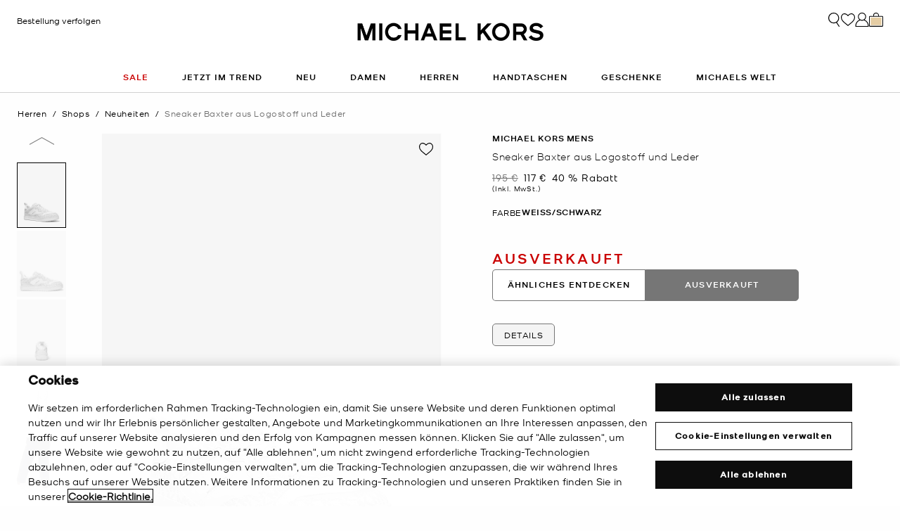

--- FILE ---
content_type: text/html;charset=UTF-8
request_url: https://www.michaelkors.de/sneaker-baxter-aus-logostoff-und-leder/42T0BAFS5L.html
body_size: 28762
content:














<!DOCTYPE html>
<html lang="de" class="  ">
<head>

<link rel="canonical" href="https://www.michaelkors.de/sneaker-baxter-aus-logostoff-und-leder/42T0BAFS5L.html"/>



<link rel="alternate" hreflang="en-GB" href="https://www.michaelkors.co.uk/baxter-logo-and-leather-sneaker/42T0BAFS5L.html"/>

<link rel="alternate" hreflang="x-default" href="https://www.michaelkors.com/baxter-logo-and-leather-sneaker/42T0BAFS5L.html"/>

<link rel="alternate" hreflang="de-AT" href="https://www.michaelkors.eu/at/de/sneaker-baxter-aus-logostoff-und-leder/42T0BAFS5L.html"/>

<link rel="alternate" hreflang="en-AU" href="https://www.michaelkors.global/au/en/baxter-logo-and-leather-sneaker/42T0BAFS5L.html"/>

<link rel="alternate" hreflang="en-NZ" href="https://www.michaelkors.global/nz/en/baxter-logo-and-leather-sneaker/42T0BAFS5L.html"/>

<link rel="alternate" hreflang="de-CH" href="https://www.michaelkors.eu/ch/de/sneaker-baxter-aus-logostoff-und-leder/42T0BAFS5L.html"/>

<link rel="alternate" hreflang="it-CH" href="https://www.michaelkors.eu/ch/it/sneaker-baxter-in-pelle-con-logo/42T0BAFS5L.html"/>

<link rel="alternate" hreflang="fr-CH" href="https://www.michaelkors.eu/ch/fr/basket-baxter-en-cuir-a-logo/42T0BAFS5L.html"/>

<link rel="alternate" hreflang="en-CH" href="https://www.michaelkors.eu/ch/en/baxter-logo-and-leather-sneaker/42T0BAFS5L.html"/>

<link rel="alternate" hreflang="en-CZ" href="https://www.michaelkors.eu/cz/en/baxter-logo-and-leather-sneaker/42T0BAFS5L.html"/>

<link rel="alternate" hreflang="es-ES" href="https://www.michaelkors.es/zapatilla-baxter-de-piel-con-logotipo/42T0BAFS5L.html"/>

<link rel="alternate" hreflang="fr-FR" href="https://www.michaelkors.fr/basket-baxter-en-cuir-a-logo/42T0BAFS5L.html"/>

<link rel="alternate" hreflang="en-ZA" href="https://www.michaelkors.global/za/en/baxter-logo-and-leather-sneaker/42T0BAFS5L.html"/>

<link rel="alternate" hreflang="en-AZ" href="https://www.michaelkors.global/az/en/baxter-logo-and-leather-sneaker/42T0BAFS5L.html"/>

<link rel="alternate" hreflang="en-NG" href="https://www.michaelkors.global/ng/en/baxter-logo-and-leather-sneaker/42T0BAFS5L.html"/>

<link rel="alternate" hreflang="en-PH" href="https://www.michaelkors.global/ph/en/baxter-logo-and-leather-sneaker/42T0BAFS5L.html"/>

<link rel="alternate" hreflang="en-VN" href="https://www.michaelkors.global/vn/en/baxter-logo-and-leather-sneaker/42T0BAFS5L.html"/>

<link rel="alternate" hreflang="en-TR" href="https://www.michaelkors.global/tr/en/baxter-logo-and-leather-sneaker/42T0BAFS5L.html"/>

<link rel="alternate" hreflang="en-PK" href="https://www.michaelkors.global/pk/en/baxter-logo-and-leather-sneaker/42T0BAFS5L.html"/>

<link rel="alternate" hreflang="en-BH" href="https://www.michaelkors.global/bh/en/baxter-logo-and-leather-sneaker/42T0BAFS5L.html"/>

<link rel="alternate" hreflang="en-BG" href="https://www.michaelkors.global/bg/en/baxter-logo-and-leather-sneaker/42T0BAFS5L.html"/>

<link rel="alternate" hreflang="en-HK" href="https://www.michaelkors.global/hk/en/baxter-logo-and-leather-sneaker/42T0BAFS5L.html"/>

<link rel="alternate" hreflang="en-RU" href="https://www.michaelkors.global/ru/en/baxter-logo-and-leather-sneaker/42T0BAFS5L.html"/>

<link rel="alternate" hreflang="en-TW" href="https://www.michaelkors.global/tw/en/baxter-logo-and-leather-sneaker/42T0BAFS5L.html"/>

<link rel="alternate" hreflang="en-MT" href="https://www.michaelkors.global/mt/en/baxter-logo-and-leather-sneaker/42T0BAFS5L.html"/>

<link rel="alternate" hreflang="en-MY" href="https://www.michaelkors.global/my/en/baxter-logo-and-leather-sneaker/42T0BAFS5L.html"/>

<link rel="alternate" hreflang="en-GR" href="https://www.michaelkors.global/gr/en/baxter-logo-and-leather-sneaker/42T0BAFS5L.html"/>

<link rel="alternate" hreflang="en-KZ" href="https://www.michaelkors.global/kz/en/baxter-logo-and-leather-sneaker/42T0BAFS5L.html"/>

<link rel="alternate" hreflang="en-CY" href="https://www.michaelkors.global/cy/en/baxter-logo-and-leather-sneaker/42T0BAFS5L.html"/>

<link rel="alternate" hreflang="en-LB" href="https://www.michaelkors.global/lb/en/baxter-logo-and-leather-sneaker/42T0BAFS5L.html"/>

<link rel="alternate" hreflang="en-TH" href="https://www.michaelkors.global/th/en/baxter-logo-and-leather-sneaker/42T0BAFS5L.html"/>

<link rel="alternate" hreflang="en-SK" href="https://www.michaelkors.global/sk/en/baxter-logo-and-leather-sneaker/42T0BAFS5L.html"/>

<link rel="alternate" hreflang="en-ID" href="https://www.michaelkors.global/id/en/baxter-logo-and-leather-sneaker/42T0BAFS5L.html"/>

<link rel="alternate" hreflang="en-EG" href="https://www.michaelkors.global/eg/en/baxter-logo-and-leather-sneaker/42T0BAFS5L.html"/>

<link rel="alternate" hreflang="en-MO" href="https://www.michaelkors.global/mo/en/baxter-logo-and-leather-sneaker/42T0BAFS5L.html"/>

<link rel="alternate" hreflang="en-GH" href="https://www.michaelkors.global/gh/en/baxter-logo-and-leather-sneaker/42T0BAFS5L.html"/>

<link rel="alternate" hreflang="en-EE" href="https://www.michaelkors.global/ee/en/baxter-logo-and-leather-sneaker/42T0BAFS5L.html"/>

<link rel="alternate" hreflang="en-IN" href="https://www.michaelkors.global/in/en/baxter-logo-and-leather-sneaker/42T0BAFS5L.html"/>

<link rel="alternate" hreflang="en-IL" href="https://www.michaelkors.global/il/en/baxter-logo-and-leather-sneaker/42T0BAFS5L.html"/>

<link rel="alternate" hreflang="en-HR" href="https://www.michaelkors.global/hr/en/baxter-logo-and-leather-sneaker/42T0BAFS5L.html"/>

<link rel="alternate" hreflang="en-UA" href="https://www.michaelkors.global/ua/en/baxter-logo-and-leather-sneaker/42T0BAFS5L.html"/>

<link rel="alternate" hreflang="en-QA" href="https://www.michaelkors.global/qa/en/baxter-logo-and-leather-sneaker/42T0BAFS5L.html"/>

<link rel="alternate" hreflang="en-SI" href="https://www.michaelkors.global/si/en/baxter-logo-and-leather-sneaker/42T0BAFS5L.html"/>

<link rel="alternate" hreflang="en-SG" href="https://www.michaelkors.global/sg/en/baxter-logo-and-leather-sneaker/42T0BAFS5L.html"/>

<link rel="alternate" hreflang="hu-HU" href="https://www.michaelkors.eu/hu/hu/baxter-logo-and-leather-sneaker/42T0BAFS5L.html"/>

<link rel="alternate" hreflang="en-IE" href="https://www.michaelkors.eu/ie/en/baxter-logo-and-leather-sneaker/42T0BAFS5L.html"/>

<link rel="alternate" hreflang="it-IT" href="https://www.michaelkors.it/sneaker-baxter-in-pelle-con-logo/42T0BAFS5L.html"/>

<link rel="alternate" hreflang="nl-NL" href="https://www.michaelkors.eu/nl/nl/sneaker-baxter-van-leer-met-logo/42T0BAFS5L.html"/>

<link rel="alternate" hreflang="pl-PL" href="https://www.michaelkors.eu/pl/pl/baxter-logo-and-leather-sneaker/42T0BAFS5L.html"/>

<link rel="alternate" hreflang="pt-PT" href="https://www.michaelkors.eu/pt/pt/tenis-em-pele-com-logotipo-baxter/42T0BAFS5L.html"/>

<link rel="alternate" hreflang="ro-RO" href="https://www.michaelkors.eu/ro/ro/baxter-logo-and-leather-sneaker/42T0BAFS5L.html"/>

<link rel="alternate" hreflang="en-SE" href="https://www.michaelkors.eu/se/en/baxter-logo-and-leather-sneaker/42T0BAFS5L.html"/>

<link rel="alternate" hreflang="nl-BE" href="https://www.michaelkors.eu/be/nl/sneaker-baxter-van-leer-met-logo/42T0BAFS5L.html"/>

<link rel="alternate" hreflang="de-BE" href="https://www.michaelkors.eu/be/de/sneaker-baxter-aus-logostoff-und-leder/42T0BAFS5L.html"/>

<link rel="alternate" hreflang="fr-BE" href="https://www.michaelkors.eu/be/fr/basket-baxter-en-cuir-a-logo/42T0BAFS5L.html"/>

<link rel="alternate" hreflang="de-DE" href="https://www.michaelkors.de/sneaker-baxter-aus-logostoff-und-leder/42T0BAFS5L.html"/>

<link rel="alternate" hreflang="en-DK" href="https://www.michaelkors.eu/dk/en/baxter-logo-and-leather-sneaker/42T0BAFS5L.html"/>

<link rel="alternate" hreflang="en-LV" href="https://www.michaelkors.eu/lv/en/baxter-logo-and-leather-sneaker/42T0BAFS5L.html"/>

<link rel="alternate" hreflang="en-LU" href="https://www.michaelkors.eu/lu/en/baxter-logo-and-leather-sneaker/42T0BAFS5L.html"/>

<link rel="alternate" hreflang="en-LT" href="https://www.michaelkors.eu/lt/en/baxter-logo-and-leather-sneaker/42T0BAFS5L.html"/>

<link rel="alternate" hreflang="en-NO" href="https://www.michaelkors.eu/no/en/baxter-logo-and-leather-sneaker/42T0BAFS5L.html"/>

<link rel="alternate" hreflang="en-FI" href="https://www.michaelkors.eu/fi/en/baxter-logo-and-leather-sneaker/42T0BAFS5L.html"/>

<link rel="alternate" hreflang="es-MX" href="https://www.michaelkors.global/mx/es/zapatilla-baxter-de-piel-con-logotipo/42T0BAFS5L.html"/>

<link rel="alternate" hreflang="es" href="https://www.michaelkors.global/mx/es/zapatilla-baxter-de-piel-con-logotipo/42T0BAFS5L.html"/>





<meta charset=UTF-8>

<meta http-equiv="x-ua-compatible" content="ie=edge">

<meta name="viewport" content="width=device-width, initial-scale=1.0" />

<meta name="format-detection" content="telephone=no">




  <title>
    
        Sneaker Baxter aus Logostoff und Leder in WEISS/SCHWARZ - Sale | Michael Kors [DE]
      
  </title>



  
    <meta name="description" content="Sneaker Baxter aus Logostoff und Leder in WEISS/SCHWARZ - Sale" />
  


  <meta name="robots" content="index, follow" />





<link rel="preload"
    href="https://digital4.michaelkors.com/sitefonts/fonts/Kors_Sans-Medium.woff2"
    as="font"
    type="font/woff2"
    crossorigin
>
<link rel="preload"
    href="https://digital4.michaelkors.com/sitefonts/fonts/Kors_Sans-Book.woff2"
    as="font"
    type="font/woff2"
    crossorigin
>
<link rel="preload"
    href="https://digital4.michaelkors.com/sitefonts/fonts/Kors_Sans-Light.woff2"
    as="font"
    type="font/woff2"
    crossorigin
>

<style>
    @font-face {
        font-family: "Kors Sans Medium";
        font-display: swap;
        src: url("https://digital4.michaelkors.com/sitefonts/fonts/Kors_Sans-Medium.woff2") format("woff2");
    }
    @font-face {
        font-family: "Kors Sans Book";
        font-display: swap;
        src: url("https://digital4.michaelkors.com/sitefonts/fonts/Kors_Sans-Book.woff2") format("woff2");
    }
    @font-face {
        font-family: "Kors Sans Light";
        font-display: swap;
        src: url("https://digital4.michaelkors.com/sitefonts/fonts/Kors_Sans-Light.woff2") format("woff2");
    }
</style>






  
    <script type="text/javascript" src="https://www.michaelkors.de/assets/fcaae72d481b0b40ac96181a9974499b300119120a7" async ></script><script type="application/ld+json">
      {
  "@context": "http://schema.org",
  "@type": "BreadcrumbList",
  "itemListElement": [
    {
      "@type": "ListItem",
      "position": 1,
      "item": "https://www.michaelkors.de/herren/",
      "name": "Herren"
    },
    {
      "@type": "ListItem",
      "position": 2,
      "item": "https://www.michaelkors.de/herren/shops/",
      "name": "Shops"
    },
    {
      "@type": "ListItem",
      "position": 3,
      "item": "https://www.michaelkors.de/herren/shops/neuheiten/",
      "name": "Neuheiten"
    },
    {
      "@type": "ListItem",
      "position": 4,
      "item": "https://www.michaelkors.de/sneaker-baxter-aus-logostoff-und-leder/42T0BAFS5L.html",
      "name": "Sneaker Baxter aus Logostoff und Leder",
      "image": "https://michaelkors.scene7.com/is/image/MichaelKors/42T0BAFS5L-0103_1?$large$"
    }
  ]
}
    </script>
  


<link rel="icon" href="/on/demandware.static/Sites-mk_de-Site/-/default/dw371d86d6/images/favicons/favicon.ico" />
<link rel="icon" type="image/png" href="/on/demandware.static/Sites-mk_de-Site/-/default/dw6e9ab631/images/favicons/favicon-196x196.png"
  sizes="196x196" />
<link rel="icon" type="image/png" href="/on/demandware.static/Sites-mk_de-Site/-/default/dw21abb8d9/images/favicons/favicon-96x96.png" sizes="96x96" />
<link rel="icon" type="image/png" href="/on/demandware.static/Sites-mk_de-Site/-/default/dwe454f94d/images/favicons/favicon-32x32.png" sizes="32x32" />
<link rel="icon" type="image/png" href="/on/demandware.static/Sites-mk_de-Site/-/default/dwf618a205/images/favicons/favicon-16x16.png" sizes="16x16" />
<link rel="icon" type="image/png" href="/on/demandware.static/Sites-mk_de-Site/-/default/dw22437dc7/images/favicons/favicon-128x128.png"
  sizes="128x128" />

<link rel="stylesheet" href="/on/demandware.static/Sites-mk_de-Site/-/de_DE/v1769582024731/css/global.css" />

  <link rel="stylesheet" href="/on/demandware.static/Sites-mk_de-Site/-/de_DE/v1769582024731/css/product/detail.css"  />



  <meta name="google-site-verification" content="nujZ-WPiN8wKA17NwM0KyG_lzLteiur3XpN29dC5KUU" />





    <script>
        window['ownid'] = window['ownid'] || function() {
    var args = Array.prototype.slice.call(arguments);
    (window['ownid'].q = window['ownid'].q || []).push(args);
    return { error: null, data: null };
};
var sdkScript = document.createElement('script');
sdkScript.src = 'https://cdn.ownid.com/sdk/boisnc2b3kcks6';
sdkScript.async = true;
document.head.appendChild(sdkScript);
var widgetsSetupScript = document.createElement('script');
widgetsSetupScript.src = '/on/demandware.static/Sites-mk_de-Site/-/de_DE/v1769582024731/js/ownid.js';
widgetsSetupScript.async = true;
document.head.appendChild(widgetsSetupScript);
window.ownIdUrls = {
    setCookie: '/on/demandware.store/Sites-mk_de-Site/de_DE/Ownid-SetCookie',
    setData: '/on/demandware.store/Sites-mk_de-Site/de_DE/Ownid-Data',
    getJwt: '/on/demandware.store/Sites-mk_de-Site/de_DE/Ownid-Jwt',
    getMessage: '/on/demandware.store/Sites-mk_de-Site/de_DE/Ownid-Message'
};
window.ownIdLocale = 'de-DE'
window.ownIdLoginId = ''
window.ownIdEnabled = true
window.ownidShowReturningUserPrompt = false
window.ownidShowReturningUserPromptOnSecondVisit = true
window.ownidShowAuthNotification = false
window.ownidShowAccountRecovery = false
window.ownidShowAccountRecovery = false
window.ownidEnableProfileUpdateWidgets = null
;
    </script>



<script type="text/javascript">
window.DY = window.DY || {};
DY.recommendationContext = {"type":"PRODUCT","data":["439245902"],"lng":"de_DE"};
</script>
<link rel="preconnect" href="//cdn.dynamicyield.com"/>
<link rel="preconnect" href="//st.dynamicyield.com"/>
<link rel="preconnect" href="//rcom.dynamicyield.com"/>
<link rel="dns-prefetch" href="//cdn.dynamicyield.com"/>
<link rel="dns-prefetch" href="//st.dynamicyield.com"/>
<link rel="dns-prefetch" href="//rcom.dynamicyield.com"/>



<script>
    window.isThankYouPage = false;
    window.isDynamicYieldEnabled = true;
</script>

<input class="false" type="hidden" name="isDynamicYieldEnabled" id="isDynamicYieldEnabled" value="true"/>
<input type="hidden" name="dynamicYieldJSUrl" id="dynamicYieldJSUrl" value="//cdn.dynamicyield.com/api/8770255/api_dynamic.js"/>
<input type="hidden" name="dynamicYieldStaticUrl" id="dynamicYieldStaticUrl" value="//cdn.dynamicyield.com/api/8770255/api_static.js"/>
<input type="hidden" name="createDyIdServerCookie" id="createDyIdServerCookie" value="/on/demandware.static/Sites-mk_de-Site/-/de_DE/v1769582024731/js/createDyIdServerCookie.js"/>
<input type="hidden" name="dynamicYieldMain" id="dynamicYieldMain" value="/on/demandware.static/Sites-mk_de-Site/-/de_DE/v1769582024731/js/dynamicYieldMain.js"/>
<script>window.dataLayer = window.dataLayer || [];
function gtag() { dataLayer.push(arguments); }
gtag('consent', 'default', {
'ad_user_data': 'denied',
'ad_personalization': 'denied',
'ad_storage': 'denied',
'analytics_storage': 'denied',
'wait_for_update': 500,
});
gtag('js', new Date());
gtag('config', 'AW-882462103');
gtag('config', 'DC-8229233');
gtag('config', 'AW-10857726761');
gtag('config', 'DC-4350594');</script>


    <script defer id="oneTrustScript" src="https://cdn-ukwest.onetrust.com/scripttemplates/otSDKStub.js" data-language="de-DE" type="text/javascript" charset="UTF-8" data-domain-script="1ce6c7ae-263d-4cc8-95ee-4770e5abad03"></script>
    <script defer type="text/javascript">
        function OptanonWrapper() {if (typeof window.OptanonWrapperPageLoadFired !== "undefined") {if (typeof window.sendCustomEvent !== "undefined") {window.sendCustomEvent("oneTrustGroupsUpdated");} else {function sendCustomEvent(evt) {if (document.createEvent && document.body.dispatchEvent) {var event = document.createEvent("Event");event.initEvent(evt, true, true);document.body.dispatchEvent(event);} else if (window.CustomEvent && document.body.dispatchEvent) {var event = new CustomEvent(evt, {bubbles: true,cancelable: true});document.body.dispatchEvent(event);}}sendCustomEvent("oneTrustGroupsUpdated");}}window.OptanonWrapperPageLoadFired = true;}
    </script>



<script src="https://rapid-cdn.yottaa.com/rapid/lib/nAtHohxS_l2dgg.js" defer></script><script src="//assets.adobedtm.com/d8c1ad59c628/8acc44bc9f64/launch-a2a676e92c8c.min.js" async></script>
<script defer type="text/javascript" src="https://www.google.com/recaptcha/api.js?render=6Lecz2kkAAAAAEjaZVtqjGRMSoPaEsp_fmJwWpKX&hl=de"></script>





    <script async src="https://js.klarna.com/web-sdk/v1/klarna.js" data-client-id="90182b69-f31b-5041-8277-82b3a07eae17" data-environment="production"></script>
    



<!--[if gt IE 9]><!-->
<script>//common/scripts.isml</script>
<script defer type="text/javascript" src="/on/demandware.static/Sites-mk_de-Site/-/de_DE/v1769582024731/js/main.js"></script>

    <script defer type="text/javascript" src="/on/demandware.static/Sites-mk_de-Site/-/de_DE/v1769582024731/js/tracking.js"
        
        >
    </script>

    <script defer type="text/javascript" src="/on/demandware.static/Sites-mk_de-Site/-/de_DE/v1769582024731/js/analyticsEvents.js"
        
        >
    </script>

    <script defer type="text/javascript" src="/on/demandware.static/Sites-mk_de-Site/-/de_DE/v1769582024731/js/inStorePickUp.js"
        
        >
    </script>

    <script defer type="text/javascript" src="/on/demandware.static/Sites-mk_de-Site/-/de_DE/v1769582024731/js/productDetail.js"
        
        >
    </script>

    <script defer type="text/javascript" src="/on/demandware.static/Sites-mk_de-Site/-/de_DE/v1769582024731/js/backToTop.js"
        
        >
    </script>

    <script defer type="text/javascript" src="/on/demandware.static/Sites-mk_de-Site/-/de_DE/v1769582024731/js/unCachedProductAttributes.js"
        
        >
    </script>

    <script defer type="text/javascript" src="/on/demandware.static/Sites-mk_de-Site/-/de_DE/v1769582024731/js/webClienteling.js"
        
        >
    </script>

    <script defer type="text/javascript" src="/on/demandware.static/Sites-mk_de-Site/-/de_DE/v1769582024731/js/klarnaOsm.js"
        
        >
    </script>




<script defer="defer" src="/on/demandware.static/Sites-mk_de-Site/-/de_DE/v1769582024731/js/nonCriticalCheckoutScripts.js"></script>
<!--<![endif]-->
<script type="text/javascript">//<!--
/* <![CDATA[ (head-active_data.js) */
var dw = (window.dw || {});
dw.ac = {
    _analytics: null,
    _events: [],
    _category: "",
    _searchData: "",
    _anact: "",
    _anact_nohit_tag: "",
    _analytics_enabled: "true",
    _timeZone: "Europe/Amsterdam",
    _capture: function(configs) {
        if (Object.prototype.toString.call(configs) === "[object Array]") {
            configs.forEach(captureObject);
            return;
        }
        dw.ac._events.push(configs);
    },
	capture: function() { 
		dw.ac._capture(arguments);
		// send to CQ as well:
		if (window.CQuotient) {
			window.CQuotient.trackEventsFromAC(arguments);
		}
	},
    EV_PRD_SEARCHHIT: "searchhit",
    EV_PRD_DETAIL: "detail",
    EV_PRD_RECOMMENDATION: "recommendation",
    EV_PRD_SETPRODUCT: "setproduct",
    applyContext: function(context) {
        if (typeof context === "object" && context.hasOwnProperty("category")) {
        	dw.ac._category = context.category;
        }
        if (typeof context === "object" && context.hasOwnProperty("searchData")) {
        	dw.ac._searchData = context.searchData;
        }
    },
    setDWAnalytics: function(analytics) {
        dw.ac._analytics = analytics;
    },
    eventsIsEmpty: function() {
        return 0 == dw.ac._events.length;
    }
};
/* ]]> */
// -->
</script>
<script type="text/javascript">//<!--
/* <![CDATA[ (head-cquotient.js) */
var CQuotient = window.CQuotient = {};
CQuotient.clientId = 'bgwk-mk_de';
CQuotient.realm = 'BGWK';
CQuotient.siteId = 'mk_de';
CQuotient.instanceType = 'prd';
CQuotient.locale = 'de_DE';
CQuotient.fbPixelId = '__UNKNOWN__';
CQuotient.activities = [];
CQuotient.cqcid='';
CQuotient.cquid='';
CQuotient.cqeid='';
CQuotient.cqlid='';
CQuotient.apiHost='api.cquotient.com';
/* Turn this on to test against Staging Einstein */
/* CQuotient.useTest= true; */
CQuotient.useTest = ('true' === 'false');
CQuotient.initFromCookies = function () {
	var ca = document.cookie.split(';');
	for(var i=0;i < ca.length;i++) {
	  var c = ca[i];
	  while (c.charAt(0)==' ') c = c.substring(1,c.length);
	  if (c.indexOf('cqcid=') == 0) {
		CQuotient.cqcid=c.substring('cqcid='.length,c.length);
	  } else if (c.indexOf('cquid=') == 0) {
		  var value = c.substring('cquid='.length,c.length);
		  if (value) {
		  	var split_value = value.split("|", 3);
		  	if (split_value.length > 0) {
			  CQuotient.cquid=split_value[0];
		  	}
		  	if (split_value.length > 1) {
			  CQuotient.cqeid=split_value[1];
		  	}
		  	if (split_value.length > 2) {
			  CQuotient.cqlid=split_value[2];
		  	}
		  }
	  }
	}
}
CQuotient.getCQCookieId = function () {
	if(window.CQuotient.cqcid == '')
		window.CQuotient.initFromCookies();
	return window.CQuotient.cqcid;
};
CQuotient.getCQUserId = function () {
	if(window.CQuotient.cquid == '')
		window.CQuotient.initFromCookies();
	return window.CQuotient.cquid;
};
CQuotient.getCQHashedEmail = function () {
	if(window.CQuotient.cqeid == '')
		window.CQuotient.initFromCookies();
	return window.CQuotient.cqeid;
};
CQuotient.getCQHashedLogin = function () {
	if(window.CQuotient.cqlid == '')
		window.CQuotient.initFromCookies();
	return window.CQuotient.cqlid;
};
CQuotient.trackEventsFromAC = function (/* Object or Array */ events) {
try {
	if (Object.prototype.toString.call(events) === "[object Array]") {
		events.forEach(_trackASingleCQEvent);
	} else {
		CQuotient._trackASingleCQEvent(events);
	}
} catch(err) {}
};
CQuotient._trackASingleCQEvent = function ( /* Object */ event) {
	if (event && event.id) {
		if (event.type === dw.ac.EV_PRD_DETAIL) {
			CQuotient.trackViewProduct( {id:'', alt_id: event.id, type: 'raw_sku'} );
		} // not handling the other dw.ac.* events currently
	}
};
CQuotient.trackViewProduct = function(/* Object */ cqParamData){
	var cq_params = {};
	cq_params.cookieId = CQuotient.getCQCookieId();
	cq_params.userId = CQuotient.getCQUserId();
	cq_params.emailId = CQuotient.getCQHashedEmail();
	cq_params.loginId = CQuotient.getCQHashedLogin();
	cq_params.product = cqParamData.product;
	cq_params.realm = cqParamData.realm;
	cq_params.siteId = cqParamData.siteId;
	cq_params.instanceType = cqParamData.instanceType;
	cq_params.locale = CQuotient.locale;
	
	if(CQuotient.sendActivity) {
		CQuotient.sendActivity(CQuotient.clientId, 'viewProduct', cq_params);
	} else {
		CQuotient.activities.push({activityType: 'viewProduct', parameters: cq_params});
	}
};
/* ]]> */
// -->
</script>


   <script type="application/ld+json">
        {"@context":"http://schema.org","@type":"Product","@id":"https://www.michaelkors.de/sneaker-baxter-aus-logostoff-und-leder/42T0BAFS5L.html","name":"Sneaker Baxter aus Logostoff und Leder","sku":"42T0BAFS5L","brand":{"@type":"Brand","name":"Michael Kors"},"image":"https://michaelkors.scene7.com/is/image/MichaelKors/42T0BAFS5L-0103_1?$large$","description":" Sneaker Segeltuch mit Logomuster Leder 100 Leder aus Gerbereien die die hchsten Umweltstandards erfllen Besatz 69 beschichtetes Segeltuch 17 Polyester 13 Baumwolle 1 Polyurethan Futter PolyurethanMix Sohle Gummi Runde Zehenpartie Schnrung Importiert","offers":[{"@type":"Offer","priceCurrency":"EUR","price":117,"itemCondition":"https://schema.org/NewCondition","availability":"https://schema.org/OutOfStock","url":"https://www.michaelkors.de/sneaker-baxter-aus-logostoff-und-leder/439245902.html","priceValidUntil":"9998-12-31"},{"@type":"Offer","priceCurrency":"EUR","price":117,"itemCondition":"https://schema.org/NewCondition","availability":"https://schema.org/OutOfStock","url":"https://www.michaelkors.de/sneaker-baxter-aus-logostoff-und-leder/439245903.html","priceValidUntil":"9998-12-31"},{"@type":"Offer","priceCurrency":"EUR","price":117,"itemCondition":"https://schema.org/NewCondition","availability":"https://schema.org/OutOfStock","url":"https://www.michaelkors.de/sneaker-baxter-aus-logostoff-und-leder/439245904.html","priceValidUntil":"9998-12-31"},{"@type":"Offer","priceCurrency":"EUR","price":117,"itemCondition":"https://schema.org/NewCondition","availability":"https://schema.org/OutOfStock","url":"https://www.michaelkors.de/sneaker-baxter-aus-logostoff-und-leder/439245905.html","priceValidUntil":"9998-12-31"},{"@type":"Offer","priceCurrency":"EUR","price":117,"itemCondition":"https://schema.org/NewCondition","availability":"https://schema.org/OutOfStock","url":"https://www.michaelkors.de/sneaker-baxter-aus-logostoff-und-leder/439245906.html","priceValidUntil":"9998-12-31"},{"@type":"Offer","priceCurrency":"EUR","price":117,"itemCondition":"https://schema.org/NewCondition","availability":"https://schema.org/OutOfStock","url":"https://www.michaelkors.de/sneaker-baxter-aus-logostoff-und-leder/439245907.html","priceValidUntil":"9998-12-31"},{"@type":"Offer","priceCurrency":"EUR","price":117,"itemCondition":"https://schema.org/NewCondition","availability":"https://schema.org/OutOfStock","url":"https://www.michaelkors.de/sneaker-baxter-aus-logostoff-und-leder/439245908.html","priceValidUntil":"9998-12-31"},{"@type":"Offer","priceCurrency":"EUR","price":117,"itemCondition":"https://schema.org/NewCondition","availability":"https://schema.org/OutOfStock","url":"https://www.michaelkors.de/sneaker-baxter-aus-logostoff-und-leder/439245909.html","priceValidUntil":"9998-12-31"},{"@type":"Offer","priceCurrency":"EUR","price":117,"itemCondition":"https://schema.org/NewCondition","availability":"https://schema.org/OutOfStock","url":"https://www.michaelkors.de/sneaker-baxter-aus-logostoff-und-leder/439245910.html","priceValidUntil":"9998-12-31"},{"@type":"Offer","priceCurrency":"EUR","price":117,"itemCondition":"https://schema.org/NewCondition","availability":"https://schema.org/OutOfStock","url":"https://www.michaelkors.de/sneaker-baxter-aus-logostoff-und-leder/439245911.html","priceValidUntil":"9998-12-31"},{"@type":"Offer","priceCurrency":"EUR","price":117,"itemCondition":"https://schema.org/NewCondition","availability":"https://schema.org/OutOfStock","url":"https://www.michaelkors.de/sneaker-baxter-aus-logostoff-und-leder/439245912.html","priceValidUntil":"9998-12-31"},{"@type":"Offer","priceCurrency":"EUR","price":117,"itemCondition":"https://schema.org/NewCondition","availability":"https://schema.org/OutOfStock","url":"https://www.michaelkors.de/sneaker-baxter-aus-logostoff-und-leder/439245913.html","priceValidUntil":"9998-12-31"},{"@type":"Offer","priceCurrency":"EUR","price":97,"itemCondition":"https://schema.org/NewCondition","availability":"https://schema.org/OutOfStock","url":"https://www.michaelkors.de/sneaker-baxter-aus-logostoff-und-leder/439245919.html","priceValidUntil":"9999-01-01"},{"@type":"Offer","priceCurrency":"N/A","price":null,"itemCondition":"https://schema.org/NewCondition","availability":"https://schema.org/OutOfStock","url":"https://www.michaelkors.de/sneaker-baxter-aus-logostoff-und-leder/439245920.html"},{"@type":"Offer","priceCurrency":"EUR","price":97,"itemCondition":"https://schema.org/NewCondition","availability":"https://schema.org/OutOfStock","url":"https://www.michaelkors.de/sneaker-baxter-aus-logostoff-und-leder/439245921.html","priceValidUntil":"9999-01-01"},{"@type":"Offer","priceCurrency":"EUR","price":97,"itemCondition":"https://schema.org/NewCondition","availability":"https://schema.org/OutOfStock","url":"https://www.michaelkors.de/sneaker-baxter-aus-logostoff-und-leder/439245922.html","priceValidUntil":"9999-01-01"},{"@type":"Offer","priceCurrency":"EUR","price":97,"itemCondition":"https://schema.org/NewCondition","availability":"https://schema.org/OutOfStock","url":"https://www.michaelkors.de/sneaker-baxter-aus-logostoff-und-leder/439245923.html","priceValidUntil":"9999-01-01"},{"@type":"Offer","priceCurrency":"EUR","price":97,"itemCondition":"https://schema.org/NewCondition","availability":"https://schema.org/OutOfStock","url":"https://www.michaelkors.de/sneaker-baxter-aus-logostoff-und-leder/439245924.html","priceValidUntil":"9999-01-01"},{"@type":"Offer","priceCurrency":"EUR","price":97,"itemCondition":"https://schema.org/NewCondition","availability":"https://schema.org/OutOfStock","url":"https://www.michaelkors.de/sneaker-baxter-aus-logostoff-und-leder/439245925.html","priceValidUntil":"9999-01-01"},{"@type":"Offer","priceCurrency":"EUR","price":97,"itemCondition":"https://schema.org/NewCondition","availability":"https://schema.org/OutOfStock","url":"https://www.michaelkors.de/sneaker-baxter-aus-logostoff-und-leder/439245926.html","priceValidUntil":"9999-01-01"},{"@type":"Offer","priceCurrency":"EUR","price":97,"itemCondition":"https://schema.org/NewCondition","availability":"https://schema.org/OutOfStock","url":"https://www.michaelkors.de/sneaker-baxter-aus-logostoff-und-leder/439245927.html","priceValidUntil":"9999-01-01"},{"@type":"Offer","priceCurrency":"N/A","price":null,"itemCondition":"https://schema.org/NewCondition","availability":"https://schema.org/OutOfStock","url":"https://www.michaelkors.de/sneaker-baxter-aus-logostoff-und-leder/439245928.html"},{"@type":"Offer","priceCurrency":"EUR","price":97,"itemCondition":"https://schema.org/NewCondition","availability":"https://schema.org/OutOfStock","url":"https://www.michaelkors.de/sneaker-baxter-aus-logostoff-und-leder/439245929.html","priceValidUntil":"9999-01-01"},{"@type":"Offer","priceCurrency":"EUR","price":97,"itemCondition":"https://schema.org/NewCondition","availability":"https://schema.org/OutOfStock","url":"https://www.michaelkors.de/sneaker-baxter-aus-logostoff-und-leder/439245930.html","priceValidUntil":"9999-01-01"}]}
    </script>



<script>(window.BOOMR_mq=window.BOOMR_mq||[]).push(["addVar",{"rua.upush":"false","rua.cpush":"true","rua.upre":"false","rua.cpre":"false","rua.uprl":"false","rua.cprl":"false","rua.cprf":"false","rua.trans":"SJ-dfc3b5dd-9187-4227-be23-ac7eb2369afc","rua.cook":"false","rua.ims":"false","rua.ufprl":"false","rua.cfprl":"true","rua.isuxp":"false","rua.texp":"norulematch","rua.ceh":"false","rua.ueh":"false","rua.ieh.st":"0"}]);</script>
<script>!function(){function o(n,i){if(n&&i)for(var r in i)i.hasOwnProperty(r)&&(void 0===n[r]?n[r]=i[r]:n[r].constructor===Object&&i[r].constructor===Object?o(n[r],i[r]):n[r]=i[r])}try{var n=decodeURIComponent("%7B%0A%20%20%20%20%20%20%20%20%20%20%20%20%20%20%20%20%22comment%22%3A%20%22Enable%20collection%20of%20Early%20Beacons%20%28need%20both%20LOGN%20and%20Early%20items%29%2C%20Disable%20Page%20Load%20and%20switch%20to%20SPA%22%2C%0A%20%20%20%20%20%20%20%20%20%20%20%20%20%20%20%20%22LOGN%22%3A%7B%20%22storeConfig%22%3A%20true%20%7D%2C%0A%20%20%20%20%20%20%20%20%20%20%20%20%20%20%20%20%22Early%22%3A%7B%20%22enabled%22%3A%20true%20%7D%2C%0A%20%20%20%20%20%20%20%20%20%20%20%20%20%20%20%20%22autorun%22%3A%20false%2C%0A%20%20%20%20%20%20%20%20%20%20%20%20%20%20%20%20%22History%22%3A%7B%20%22enabled%22%3A%20true%20%7D%2C%0A%20%20%20%20%20%20%20%20%20%20%20%20%20%20%20%20%22ResourceTiming%22%3A%7B%20%22comment%22%3A%20%22Clear%20RT%20Buffer%20on%20mPulse%20beacon%22%2C%22clearOnBeacon%22%3A%20true%20%7D%0A%7D");if(n.length>0&&window.JSON&&"function"==typeof window.JSON.parse){var i=JSON.parse(n);void 0!==window.BOOMR_config?o(window.BOOMR_config,i):window.BOOMR_config=i}}catch(r){window.console&&"function"==typeof window.console.error&&console.error("mPulse: Could not parse configuration",r)}}();</script>
                              <script>!function(e){var n="https://s.go-mpulse.net/boomerang/";if("False"=="True")e.BOOMR_config=e.BOOMR_config||{},e.BOOMR_config.PageParams=e.BOOMR_config.PageParams||{},e.BOOMR_config.PageParams.pci=!0,n="https://s2.go-mpulse.net/boomerang/";if(window.BOOMR_API_key="4L7V5-F5LAK-W24TD-E8V7W-DB3M3",function(){function e(){if(!o){var e=document.createElement("script");e.id="boomr-scr-as",e.src=window.BOOMR.url,e.async=!0,i.parentNode.appendChild(e),o=!0}}function t(e){o=!0;var n,t,a,r,d=document,O=window;if(window.BOOMR.snippetMethod=e?"if":"i",t=function(e,n){var t=d.createElement("script");t.id=n||"boomr-if-as",t.src=window.BOOMR.url,BOOMR_lstart=(new Date).getTime(),e=e||d.body,e.appendChild(t)},!window.addEventListener&&window.attachEvent&&navigator.userAgent.match(/MSIE [67]\./))return window.BOOMR.snippetMethod="s",void t(i.parentNode,"boomr-async");a=document.createElement("IFRAME"),a.src="about:blank",a.title="",a.role="presentation",a.loading="eager",r=(a.frameElement||a).style,r.width=0,r.height=0,r.border=0,r.display="none",i.parentNode.appendChild(a);try{O=a.contentWindow,d=O.document.open()}catch(_){n=document.domain,a.src="javascript:var d=document.open();d.domain='"+n+"';void(0);",O=a.contentWindow,d=O.document.open()}if(n)d._boomrl=function(){this.domain=n,t()},d.write("<bo"+"dy onload='document._boomrl();'>");else if(O._boomrl=function(){t()},O.addEventListener)O.addEventListener("load",O._boomrl,!1);else if(O.attachEvent)O.attachEvent("onload",O._boomrl);d.close()}function a(e){window.BOOMR_onload=e&&e.timeStamp||(new Date).getTime()}if(!window.BOOMR||!window.BOOMR.version&&!window.BOOMR.snippetExecuted){window.BOOMR=window.BOOMR||{},window.BOOMR.snippetStart=(new Date).getTime(),window.BOOMR.snippetExecuted=!0,window.BOOMR.snippetVersion=12,window.BOOMR.url=n+"4L7V5-F5LAK-W24TD-E8V7W-DB3M3";var i=document.currentScript||document.getElementsByTagName("script")[0],o=!1,r=document.createElement("link");if(r.relList&&"function"==typeof r.relList.supports&&r.relList.supports("preload")&&"as"in r)window.BOOMR.snippetMethod="p",r.href=window.BOOMR.url,r.rel="preload",r.as="script",r.addEventListener("load",e),r.addEventListener("error",function(){t(!0)}),setTimeout(function(){if(!o)t(!0)},3e3),BOOMR_lstart=(new Date).getTime(),i.parentNode.appendChild(r);else t(!1);if(window.addEventListener)window.addEventListener("load",a,!1);else if(window.attachEvent)window.attachEvent("onload",a)}}(),"350".length>0)if(e&&"performance"in e&&e.performance&&"function"==typeof e.performance.setResourceTimingBufferSize)e.performance.setResourceTimingBufferSize(350);!function(){if(BOOMR=e.BOOMR||{},BOOMR.plugins=BOOMR.plugins||{},!BOOMR.plugins.AK){var n="true"=="true"?1:0,t="",a="amheop3io64xk2lzzmqa-f-72943ed28-clientnsv4-s.akamaihd.net",i="false"=="true"?2:1,o={"ak.v":"39","ak.cp":"1591113","ak.ai":parseInt("1014319",10),"ak.ol":"0","ak.cr":10,"ak.ipv":4,"ak.proto":"h2","ak.rid":"2f30d892","ak.r":35417,"ak.a2":n,"ak.m":"b","ak.n":"essl","ak.bpcip":"3.14.71.0","ak.cport":52654,"ak.gh":"104.119.189.149","ak.quicv":"","ak.tlsv":"tls1.3","ak.0rtt":"","ak.0rtt.ed":"","ak.csrc":"-","ak.acc":"","ak.t":"1769589536","ak.ak":"hOBiQwZUYzCg5VSAfCLimQ==djv6fXzQJetljcYSja7uaZtnvHjBZ0HJ6jt3Fwkl80JDg5ZoNU8zgmYAVaxP4arvd97Ur9tluSA3B0RjVPEM/uPFzlc4FVqUHWJdU6lqKT09jin/0mq9n3shmm41QT/hgQJVJ1DXKmwbBHvoGDe/vysFLK0Xiej21lRPwO7kI8JzvvsHGOjpaIZjGcfonCCnlk+a+NRf/RgXw13tp6ZOTPTIGUAT/33vJIr7KzDJEKHvNrK6RPSFxl+qNctkduuJ2L/LzO4rD4r3sOTovjRgbISSfF9u5AzHRQp+5s/LvNJV3UInsXvuuvNgHmp4tVBVxQRfv2JR4bNtdRGBXgiD1b3dJ07L/aiREDrptgNlfzJ2vjtSpKCN0WSKkTPU17ooQhRg4HElU3lAM77ibgo6c1+tJ5La1kdo/iMClPjI7qI=","ak.pv":"100","ak.dpoabenc":"","ak.tf":i};if(""!==t)o["ak.ruds"]=t;var r={i:!1,av:function(n){var t="http.initiator";if(n&&(!n[t]||"spa_hard"===n[t]))o["ak.feo"]=void 0!==e.aFeoApplied?1:0,BOOMR.addVar(o)},rv:function(){var e=["ak.bpcip","ak.cport","ak.cr","ak.csrc","ak.gh","ak.ipv","ak.m","ak.n","ak.ol","ak.proto","ak.quicv","ak.tlsv","ak.0rtt","ak.0rtt.ed","ak.r","ak.acc","ak.t","ak.tf"];BOOMR.removeVar(e)}};BOOMR.plugins.AK={akVars:o,akDNSPreFetchDomain:a,init:function(){if(!r.i){var e=BOOMR.subscribe;e("before_beacon",r.av,null,null),e("onbeacon",r.rv,null,null),r.i=!0}return this},is_complete:function(){return!0}}}}()}(window);</script></head>
<body

class="alternate-sale-text-color "

>

  <div id="dyCookie" style="display: none"
    data-url="/on/demandware.store/Sites-mk_de-Site/de_DE/FirstPartyCookie-SetDYServerCookie">
  </div>



<div class="page is-pdp" data-action="Product-Show" data-querystring="null" >









<button class="country-redirect-trigger head d-none invisible " data-url="/on/demandware.store/Sites-mk_de-Site/de_DE/Page-CountryRedirect"></button>
<a href="#maincontent" class="skip-link" aria-label="Weiter zum Hauptinhalt">Weiter zum Hauptinhalt</a>
<a href="#footercontent" class="skip-link" aria-label="Weiter zur Fu&szlig;zeile">Weiter zur Fu&szlig;zeile</a>



<header class="header--js w-100">
    
        
        
        
    
    <div class="navigation-bar navigation-bar--js navigation--js">
        <div class="header container position-relative">
            <div class="row">
                <div class="col-12">
                    <div class="navbar-header d-flex">
                        
                            <div class="left-nav">
                                
                                
                                    <a class="track-order-header-link d-none d-lg-inline-block"
                                        href="https://www.michaelkors.de/anmelden/#trackOrderContainer"
                                        role="button"
                                        aria-label="Bestellung verfolgen">
                                
                                    <span class="track-order-header-text">Bestellung verfolgen</span>
                                </a>
                                <div class="hamburger">
                                    <button class="navbar-toggler hamburger-icon--js"
                                        type="button"
                                        aria-controls="sg-navbar-collapse"
                                        aria-expanded="false"
                                        aria-label="Navigation ein-/ausblenden"
                                    >
                                        <span class="c-icon m-menu-button" aria-hidden="true"></span>
                                        <span class="c-icon m-close m-small" aria-hidden="true"></span>
                                    </button>
                                </div>
                            </div>
                            <div class="navbar-header brand mobilelogo d-flex ">
                                <div class="brand-name-container ">
                                    <div class="logo-home">
                                        <a class="logo-home"
                                            href="/"
                                            aria-label="Michael Kors"
                                        >
                                            <picture>
                                                <source type="image/webp" srcset="/on/demandware.static/Sites-mk_de-Site/-/default/dwbfb2b406/images/logo_mk.webp"/>
                                                <img src="/on/demandware.static/Sites-mk_de-Site/-/default/dw0d03858b/images/logo_mk.png" alt="Michael Kors Logo"/>
                                            </picture>
                                        </a>
                                    </div>
                                </div>
                            </div>
                            
                                <div class="mobile-logo-sm d-block d-sm-none">
                                    <div class="logo-home">
                                        <a class="logo-home" href="/" aria-label="Michael Kors">
                                            <span class="c-icon m-mk-logo" aria-hidden="true"></span>
                                        </a>
                                    </div>
                                </div>
                            
                            <div class="right-nav">
                                
                                <div class="search-icon">
                                    <button class="d-lg-block desktop-header-search-icon desktop-header-search-icon--js d-none avoid-blue-border p-0 border-0 bg-transparent"
                                        aria-label="Suchleiste"
                                    >
                                        <span class="c-icon m-search m-large mk-search--js" aria-hidden="true"></span>
                                    </button>
                                    <button
                                        type="reset"
                                        name="reset-button"
                                        class="mk-icon mk-close reset-button desktop-reset-button search-fl search-flyout-close--js close-search-desktop--js"
                                        aria-label="Suchbegriffe l&ouml;schen"
                                    >
                                        <span class="c-icon m-close m-small" aria-hidden="true"></span>
                                    </button>
                                </div>
                                <div class="wishlist-icon miniwishlist d-none d-lg-block nav-link--right wishlist-icon--js wishlist-icon-desktop--js" data-action-url="/on/demandware.store/Sites-mk_de-Site/de_DE/Wishlist-MiniWishList">
                                    

<a
    href="/Favoriten/"
    class="d-block"
    aria-label="Favoriten"
>
    <span class="c-icon m-heart m-large header-wishlist-icon--js" aria-hidden="true"></span>
    <span class="c-icon m-heart-filled m-large d-none header-wishlist-icon-active--js" aria-hidden="true"></span>
</a>

<div class="popover popover-bottom"></div>


    <input type="hidden" class= "wishlistedItems" name="wishlistedItems" value="" />


                                </div>
                                




    <div class="user user--js hidden-md-down" role="application">
        <a
            href="https://www.michaelkors.de/anmelden/"
            role="button"
            class="d-block"
            aria-label="Bei Konto anmelden"
        >
            <span class="c-icon m-account m-large mk-account--js" aria-hidden="true"></span>
        </a>
        <div class="popover popover-bottom user-popover user-popover--js" data-nosnippet>
            <div class="login-user" id="login">
                <div class="password-reset-banner-section">
                    


                </div>
                <button class="border-0 login-flyout-close focus-visible position-relative" aria-label="Close">
    <i class="c-icon m-close" aria-hidden="true"></i>
</button>
<div class="popover-account-header text-center"> Anmelden</div>



    



<form action="/on/demandware.store/Sites-mk_de-Site/de_DE/Account-Login" class="login form-block remove-aria-invalid" method="POST" name="login-form" id="login-form">
    <fieldset class="login-information-block">
        <div class="form-group required">
            
                <h3 class="d-flex justify-content-between m-0">
                    <label class="form-control-label form-label-custom text-left required" for="login-form-email">
                        <span>E-Mail</span>
                    </label>
                    
                </h3>
            
            <input type="email"
                aria-label="E-Mail"
                id="login-form-email"
                required
                class="avoid-blue-border-field disabled-zoom form-control form-input-custom email required ignore-email-empty-validation--js"
                placeholder="&nbsp;"
                aria-required="true"
                name="loginEmail"
                value=""
                data-missing-error="Geben Sie eine E-Mail-Adresse ein."
                data-pattern-mismatch="Geben Sie eine g&uuml;ltige E-Mail-Adresse ein."
                data-range-error="H&ouml;chstens 50 Zeichen."
                name="dwfrm_profile_customer_email" required aria-required="true" value="" maxLength="50" pattern="^[A-Za-z0-9](([_.\-]?[a-zA-Z0-9]+)*)(_)?@([A-Za-z0-9]+)(([.\-]?[a-zA-Z0-9]+)*)\.[A-Za-z]{2,}$"
            >
            <div class="invalid-feedback" id="login-form-email-error" role="alert" aria-live="polite"></div>
            
        </div>

        <div class="form-group form-group-password required">
            
                <div class="d-flex login-info-icon">
                    <label class="form-control-label form-label-custom text-left required" for="login-form-password">
                            <span>Kennwort<span class="asterix">&ast;</span></span>
                    </label>
                    
                    
                    <button type="button" aria-labelledby="passwordTooltip" class="info-icon">
    <i class="c-icon m-info m-x-small" aria-hidden="true"></i>
    <div class="tooltip d-none" id="passwordTooltip" aria-label="QuickInfo Regeln f&uuml;r ein sicheres Kennwort:&lt;br&gt;Es muss 8&ndash;20 Zeichen lang sein&lt;br&gt;Es muss mindestens eine Zahl enthalten&lt;br&gt;Es muss Gro&szlig;- und Kleinbuchstaben enthalten&lt;br&gt;Es muss mindestens ein Sonderzeichen enthalten&lt;br&gt;Es darf weder Ihren Namen noch sonstige pers&ouml;nliche Daten enthalten">
        <div class="tooltip-inner tooltip-content--js" data-nosnippet>Regeln für ein sicheres Kennwort:<br>Es muss 8–20 Zeichen lang sein<br>Es muss mindestens eine Zahl enthalten<br>Es muss Groß- und Kleinbuchstaben enthalten<br>Es muss mindestens ein Sonderzeichen enthalten<br>Es darf weder Ihren Namen noch sonstige persönliche Daten enthalten</div>
    </div>
</button>

                </div>
            
            <input type="password" aria-label="Kennwort"
                id="login-form-password"
                required
                placeholder="&nbsp;"
                aria-required="true"
                class=" login-password avoid-blue-border-field disabled-zoom form-control form-input-custom required"
                name="loginPassword"
                data-missing-error="Dies ist ein Pflichtfeld."
                data-range-error="Geben Sie ein g&uuml;ltiges Kennwort ein."
                data-pattern-mismatch="Geben Sie ein g&uuml;ltiges Kennwort ein."
                name="dwfrm_profile_login_password" required aria-required="true" value="" maxLength="20" minLength="6" pattern="^(?=(.*[a-z]){1,})(?=(.*[A-Z]){1,})(?=(.*[\d]){1,})(?=(.*[\W]){1,})(?!.*\s).{8,20}$"
            >
            <div class="invalid-feedback form-password-error" id="loginForm-passwordError" role="alert" aria-live="polite"></div>
            
            <button type="button" class="button-reset toggle-password toggle-password--js m-hide" aria-label="Kennwort anzeigen">
    <i class="c-icon m-password-hidden m-small" aria-hidden="true"></i>
</button>
<button type="button" class="button-reset toggle-password toggle-password--js m-show d-none" aria-label="Kennwort verbergen">
    <i class="c-icon m-password-shown m-small" aria-hidden="true"></i>
</button>
        </div>

        <div class="login-tools d-flex justify-content-between align-items-center w-100">
            <div class="popover-account-checkbox d-flex align-items-center">
                <label class="labels remember-me-label text-left header-account-remember-me position-relative" for="loginRememberMe">
                    Anmeldedaten speichern
                </label>
                <input type="checkbox" tabindex="0" name="loginRememberMe" class="create-account-checkbox loginForm-checkbox border-0 cursor-pointer" id="loginRememberMe" encoding="off" >

                
                
                
                    
                    
                    <button type="button" aria-labelledby="rememberMeTooltip" class="info-icon">
    <i class="c-icon m-info m-x-small" aria-hidden="true"></i>
    <div class="tooltip d-none" id="rememberMeTooltip" aria-label="QuickInfo Wenn Sie das Kontrollk&auml;stchen &bdquo;Anmeldedaten speichern&ldquo; markieren, werden Sie automatisch auf https://www.michaelkors.de/ angemeldet. Um bei jedem Besuch auf die im Warenkorb gespeicherten Artikel zugreifen zu k&ouml;nnen, empfehlen wir Ihnen, sich immer von demselben Ger&auml;t oder PC anzumelden. Bevor Sie jedoch auf Ihre Kontodaten zugreifen oder den Bezahlvorgang beginnen k&ouml;nnen, werden Sie aufgefordert, sich erneut anzumelden. Aus Sicherheitsgr&uuml;nden empfehlen wir Ihnen, die Option &bdquo;Anmeldedaten speichern&ldquo; auf Ger&auml;ten oder PCs, die Sie zusammen mit anderen Personen verwenden, nicht zu markieren.">
        <div class="tooltip-inner tooltip-content--js" data-nosnippet>Wenn Sie das Kontrollkästchen „Anmeldedaten speichern“ markieren, werden Sie automatisch auf https://www.michaelkors.de/ angemeldet. Um bei jedem Besuch auf die im Warenkorb gespeicherten Artikel zugreifen zu können, empfehlen wir Ihnen, sich immer von demselben Gerät oder PC anzumelden. Bevor Sie jedoch auf Ihre Kontodaten zugreifen oder den Bezahlvorgang beginnen können, werden Sie aufgefordert, sich erneut anzumelden. Aus Sicherheitsgründen empfehlen wir Ihnen, die Option „Anmeldedaten speichern“ auf Geräten oder PCs, die Sie zusammen mit anderen Personen verwenden, nicht zu markieren.</div>
    </div>
</button>

                
            </div>

            <div class="labels forgot-password forgot-password-link text-right">
                
                    <a id="login-forget-password-link" class="link-underline d-block" href="/konto/kennwort-zuruecksetzen/" aria-label="Kennwort vergessen?">
                        Kennwort vergessen?
                    </a>
                
            </div>
        </div>
        <input type="hidden" name="csrf_token" value="XFcS6GszouTkyMYO0rCTsrRjKiPlZIu1kyxJ1XSR83F4PEVUXZoOQGEGgc1cDdkuXqtQLMHuVRoaGDMQ2NbTvCuSjnEbmiwa7rPu13NsLkshCVxKMkOJB81z6Tu3GNMsCJdmK6OGn5ZC135qIOIUJ1n5YilOESSiFmcXgZowGzg2KsHFsB0="/>
        <button type="submit" class="button m-primary m-fullwidth m-middle js-user-sign-in">
            ANMELDEN
        </button>
    </fieldset>
</form>


<div class="popover-account-header popover-create-account text-center">Konto erstellen</div>
<div class="popover-create-account-text text-center">Erstellen Sie ein Michael Kors Konto mit Ihrer E-Mail-Adresse.</div>
<a class="btn btn-block primary-button-custom create-btn text-uppercase text-center" href="/konto/konto-erstellen/">
    KONTO ERSTELLEN
</a>

            </div>
        </div>
    </div>



                                <div class="minicart mini-cart--js" role="application" data-action-url="/on/demandware.store/Sites-mk_de-Site/de_DE/Cart-MiniCartShow">
                                    <div class="minicart-total">
    <a
        class="minicart-link avoid-blue-border minicart-link--js"
        href="https://www.michaelkors.de/warenkorb/"
        role="button"
        title="0 Artikel im Warenkorb"
    >
        <span class="minicart-icon c-icon m-cart m-large d-none d-md-block" aria-hidden="true"></span>
        <span class="minicart-icon c-icon m-cart2 m-large d-block d-md-none" aria-hidden="true"></span>
        <span class="minicart-quantity m-0 invisible" aria-hidden="true">
            0
        </span>
        <span class="sr-only minicart-link-description--js">0 Artikel im Warenkorb</span>
    </a>
</div>

<div class="popover popover-bottom"></div>



    <input type="hidden" class= "wishlistedItems" name="wishlistedItems" value="" />


<input type="hidden" id="rfk-data-ip" value="23.201.31.173" />

                                </div>
                                <div class="search-icon-sm d-flex d-sm-none">
                                    <button class="button-reset search-icon-sm--js" aria-label="Suchleiste">
                                        <span class="c-icon m-search m-large mk-search--js" aria-hidden="true"></span>
                                    </button>
                                </div>
                            </div>
                            
                        
                    </div>
                </div>
            </div>
        </div>
        
            <div class="main-menu navbar-toggleable-md menu-toggleable-left multilevel-dropdown d-lg-block" id="sg-navbar-collapse">
                
                    <div class="navbar navbar-expand-lg bg-inverse">
    <div class="navbar-quick-link-container navbar-quick-link-container--js d-flex d-lg-none">
    
        <a class="favorite-link-menu--js wishlist-icon--js navbar-quick-link" href="/Favoriten/" title="Favoriten">
            <span class="c-icon m-favorite-empty m-large header-wishlist-icon--js" aria-hidden="true"></span>
            <span class="c-icon m-favorite-filled m-large d-none header-wishlist-icon-active--js" aria-hidden="true"></span>
            <div class="quick-link-text">Favoriten</div>
        </a>
    

    
        <a class="track-my-order-navbar-link track-my-order-navbar-link--js navbar-quick-link"
            href="https://www.michaelkors.de/anmelden/#trackOrderContainer"
            role="button"
            aria-label="Bestellung verfolgen"
        >
    
        <span class="icon icon-shipping-truck" aria-hidden="true"></span>
        <div class="quick-link-text">Bestellung verfolgen</div>
    </a>

    <a class="my-account-navbar-link navbar-quick-link" href="https://www.michaelkors.de/anmelden/" role="button" aria-label="Bei Konto anmelden">
        <span class="icon icon-account-user" aria-hidden="true"></span>
        <div class="quick-link-text m-guest">Anmelden</div>
        <div class="quick-link-text m-registered">Mein Konto</div>
    </a>

    

    
        <a class="find-store-navbar-link navbar-quick-link" href=https://locations.michaelkors.de/ title="Eine Filiale suchen">
            <span class="icon icon-find-store-pin" aria-hidden="true"></span>
            <div class="quick-link-text">Eine Filiale suchen</div>
        </a>
    
</div>

    <div class="close-menu clearfix d-lg-none d-none m-0">
        <div class="back pull-left">
            <button role="button" aria-label="Zur&uuml;ck zum vorherigen Men&uuml;"
                class="p-0 back-prev-click avoid-blue-border">
                <span class="c-icon m-back m-x-small m-inline" aria-hidden="true"></span>
                Hauptmen&uuml;
            </button>
        </div>
    </div>
    <div class="menu-group" role="navigation">
        <ul class="navbar-nav primary-nav-container primary-nav-container--js nav-center" role="menu" tabindex="0">
            
                
                    

                    
                        <li
                            class="nav-item nav-item--js sale dropdown level-1 sub-category"
                            role="menuitem"
                            data-categoryid="sale"
                            data-sub="true"
                            data-action="/on/demandware.store/Sites-mk_de-Site/de_DE/Page-IncludeHeaderSubMenu?pid=sale"
                        >
                            <a
                                href="/sale/"
                                id="sale"
                                
                                class="nav-link nav-link--js avoid-blue-border"
                                data-toggle="dropdown"
                                aria-label="Sale"
                                aria-haspopup="true"
                                tabindex="0"
                                style=color:#ca0000
                                data-store-type="fullPrice"
                                data-analytics-navlinks="Sale"
                            >
                                Sale
                            </a>
                        </li>
                    
                
                    

                    
                        <li
                            class="nav-item nav-item--js trending-now dropdown level-1 sub-category"
                            role="menuitem"
                            data-categoryid="trending-now"
                            data-sub="true"
                            data-action="/on/demandware.store/Sites-mk_de-Site/de_DE/Page-IncludeHeaderSubMenu?pid=trending-now"
                        >
                            <a
                                href="https://www.michaelkors.de/trending-now.html"
                                id="trending-now"
                                
                                class="nav-link nav-link--js avoid-blue-border"
                                data-toggle="dropdown"
                                aria-label="Jetzt im Trend"
                                aria-haspopup="true"
                                tabindex="0"
                                
                                data-store-type="fullPrice"
                                data-analytics-navlinks="Trending Now"
                            >
                                Jetzt im Trend
                            </a>
                        </li>
                    
                
                    

                    
                        <li
                            class="nav-item nav-item--js new dropdown level-1 sub-category"
                            role="menuitem"
                            data-categoryid="new"
                            data-sub="true"
                            data-action="/on/demandware.store/Sites-mk_de-Site/de_DE/Page-IncludeHeaderSubMenu?pid=new"
                        >
                            <a
                                href="/neu/"
                                id="new"
                                
                                class="nav-link nav-link--js avoid-blue-border"
                                data-toggle="dropdown"
                                aria-label="Neu"
                                aria-haspopup="true"
                                tabindex="0"
                                
                                data-store-type="fullPrice"
                                data-analytics-navlinks="New"
                            >
                                Neu
                            </a>
                        </li>
                    
                
                    

                    
                        <li
                            class="nav-item nav-item--js women dropdown level-1 sub-category"
                            role="menuitem"
                            data-categoryid="women"
                            data-sub="true"
                            data-action="/on/demandware.store/Sites-mk_de-Site/de_DE/Page-IncludeHeaderSubMenu?pid=women"
                        >
                            <a
                                href="/damen/"
                                id="women"
                                
                                class="nav-link nav-link--js avoid-blue-border"
                                data-toggle="dropdown"
                                aria-label="Damen"
                                aria-haspopup="true"
                                tabindex="0"
                                
                                data-store-type="fullPrice"
                                data-analytics-navlinks="Women"
                            >
                                Damen
                            </a>
                        </li>
                    
                
                    

                    
                        <li
                            class="nav-item nav-item--js men dropdown level-1 sub-category"
                            role="menuitem"
                            data-categoryid="men"
                            data-sub="true"
                            data-action="/on/demandware.store/Sites-mk_de-Site/de_DE/Page-IncludeHeaderSubMenu?pid=men"
                        >
                            <a
                                href="/herren/"
                                id="men"
                                
                                class="nav-link nav-link--js avoid-blue-border"
                                data-toggle="dropdown"
                                aria-label="Herren"
                                aria-haspopup="true"
                                tabindex="0"
                                
                                data-store-type="fullPrice"
                                data-analytics-navlinks="Men"
                            >
                                Herren
                            </a>
                        </li>
                    
                
                    

                    
                        <li class="nav-item handbags level-1" role="menuitem">
                            <a
                                href="https://www.michaelkors.de/damen/handtaschen/"
                                id="handbags"
                                class="nav-link"
                                aria-label="Handtaschen"
                                tabindex="0"
                                
                                data-store-type="fullPrice"
                                data-analytics-navlinks="Handbags"
                            >
                                Handtaschen
                            </a>
                        </li>
                    
                
                    

                    
                        <li
                            class="nav-item nav-item--js gifts dropdown level-1 sub-category"
                            role="menuitem"
                            data-categoryid="gifts"
                            data-sub="true"
                            data-action="/on/demandware.store/Sites-mk_de-Site/de_DE/Page-IncludeHeaderSubMenu?pid=gifts"
                        >
                            <a
                                href="/geschenke/"
                                id="gifts"
                                
                                class="nav-link nav-link--js avoid-blue-border"
                                data-toggle="dropdown"
                                aria-label="Geschenke"
                                aria-haspopup="true"
                                tabindex="0"
                                
                                data-store-type="fullPrice"
                                data-analytics-navlinks="Gifts"
                            >
                                Geschenke
                            </a>
                        </li>
                    
                
                    

                    
                        <li
                            class="nav-item nav-item--js micheal-world dropdown level-1 sub-category"
                            role="menuitem"
                            data-categoryid="micheal-world"
                            data-sub="true"
                            data-action="/on/demandware.store/Sites-mk_de-Site/de_DE/Page-IncludeHeaderSubMenu?pid=micheal-world"
                        >
                            <a
                                href="https://www.michaelkors.de/michaels-world.html"
                                id="micheal-world"
                                
                                class="nav-link nav-link--js avoid-blue-border"
                                data-toggle="dropdown"
                                aria-label="Michaels Welt"
                                aria-haspopup="true"
                                tabindex="0"
                                
                                data-store-type="fullPrice"
                                data-analytics-navlinks="Michael's World"
                            >
                                Michaels Welt
                            </a>
                        </li>
                    
                
            
        </ul>

        <ul class="navbar-nav nav-center secondary-nav-container secondary-nav-container--js" role="menu">
            




    <li role="menuitem" aria-hidden="true"></li>
    
    
    <div class="content-asset"><!-- dwMarker="content" dwContentID="993142014d99b4800354a62a52" -->
        <ul class="p-0">
	<li class="nav-item nav-item-heading d-lg-none"><a aria-hidden="true" class="dropdown-link d-block" href="https://www.michaelkors.de/anmelden/"><span class="user-message">Anmelden/registrieren</span> </a>
	</li>
	<li class="nav-item nav-item-heading d-lg-none"><a aria-hidden="true" class="dropdown-link d-flex align-items-center w-100" href="https://www.michaelkors.de/warenkorb/#mobile-wishlist-anchor"><i class="c-icon m-heart-filled m-small ml-0 mr-2" aria-hidden="true"></i>Favoriten</a>
	</li>
	<li class="nav-item nav-item-heading d-lg-none store-locator-container"> <a class="dropdown-link" href="https://locations.michaelkors.de/">Eine Filiale suchen</a> 
	</li>
	<li class="nav-item nav-item-heading d-lg-none"><a aria-hidden="true" class="dropdown-link d-block" href="https://www.michaelkors.de/contact-us.html" tabindex="-1">Kontakt</a>
	</li>
	<li class="nav-item d-lg-none dropdown mobile-country-selector-container" role="presentation">






<input type="hidden" class= "onchangecountry" name="onchangecountry" data-action-url="/on/demandware.store/Sites-mk_de-Site/de_DE/Page-OnCountrySelect" />
<div class="country-selector d-none d-lg-block" data-current-country-name="Deutschland" data-current-country="DE"
    data-current-locale="de_DE"
    data-currency="EUR" data-geolocation="US">
    <div class="country-selector-item mt-lg-0 mt-3 mt-sm-2 mr-4">
        
            <button class="js-country-selector d-flex align-items-center text-decoration-none modal-js border-0 bg-transparent" data-href="https://www.michaelkors.de/on/demandware.store/Sites-mk_de-Site/de_DE/Page-CountrySelector" data-toggle="modal"  aria-expanded="false" role="button" aria-label="Modales Feld L&auml;nderauswahl popup">
                <span class="c-icon m-globe m-large" aria-hidden="true"></span>
                <span class="country-selector-name">Deutschland&nbsp;|&nbsp;DE&nbsp;&euro;</span>
            </button>
        
    </div>
</div>

<div class="mobile-country-selector d-lg-none disabled-touch-callout">
    <button class="js-country-selector d-flex align-items-center avoid-blue-border border-0 bg-white pl-0" data-href="https://www.michaelkors.de/on/demandware.store/Sites-mk_de-Site/de_DE/Page-CountrySelector?mobile=true" aria-expanded="false" role="button" aria-label="Modales Feld L&auml;nderauswahl" aria-hidden="true" tabindex="-1">
        <span class="c-icon m-globe" tabindex="-1" aria-hidden="true"></span>
        <span class="selected-country-selector ml-2" tabindex="-1" aria-hidden="true">Deutschland&nbsp;|&nbsp;DE&nbsp;&#8364;</span>
    </button>
</div>

<input type="hidden" id="showRedirectModal" value="null" />
<button class="country-redirect-trigger d-none oneTrustEnabled" data-url="/on/demandware.store/Sites-mk_de-Site/de_DE/Page-CountryRedirect"></button>
;</li>
</ul>
    </div> <!-- End content-asset -->





        </ul>
    </div>
</div>

                
            </div>
        
    </div>
</header>
<div class="navbar-mobile navigation-bar--js search-bar--js hidden-on-sm-pdp">
    <div class="navbar-header search-overlay search-overlay--js">
        <div class="search-mobile search-mobile--js search-field-section">
            


<div class="search-input-wrapper search-input-wrapper--js">
<div class="site-search">
    <form action="/suche/"
          method="get"
          name="simpleSearch"
          class="position-relative">
        <input class="form-control search-field rounded-0 position-relative"
                type="text"
                id="site-search"
                name="q"
                value=""
                placeholder="Suche"
                placeholder-focusin="Eingeben zum Suchen"
                placeholder-focusout="Suche"
                role="combobox"
                aria-describedby="search-assistive-text"
                aria-haspopup="listbox"
                aria-owns="search-results"
                aria-expanded="false"
                aria-autocomplete="list"
                aria-activedescendant=""
                aria-controls="search-results"
                aria-label="Suchfeld Suchbegriff oder Artikelnummer eingeben"
                autocomplete="off" />

        

        <button
            type="reset"
            name="reset-button"
            class="mk-icon mk-close reset-button d-none search-flyout-close--js close-search-mobile--js"
            aria-label="Suchbegriffe l&ouml;schen"
        >
            <span class="c-icon m-close m-small" aria-hidden="true"></span>
        </button>
        <button type="button" name="clear-button" class="clear-button clear-button--js clear-search-results d-none">L&ouml;schen</button>
        <button type="submit" role="link" name="search-button" aria-disabled="true" class="mk-icon mk-search" aria-label="Suchbegriffe eingeben">
            <svg class="site-search__icon" aria-hidden="true" focusable="false" width="16" height="20" viewBox="0 0 16 20" fill="none">
                <path d="M14.923 18.2036L11.76 13.3514C12.6424 12.6795 13.3498 11.7935 13.8192 10.7723C14.2887 9.75117 14.5056 8.62645 14.4507 7.4982C14.4064 6.59521 14.1868 5.71049 13.8049 4.89625C13.423 4.082 12.8865 3.35471 12.227 2.75729C10.8978 1.54001 9.15535 0.912031 7.37858 1.00995C6.49864 1.0478 5.63475 1.26497 4.83696 1.64886C4.03916 2.03276 3.32333 2.57575 2.73093 3.24639C2.13852 3.91702 1.68133 4.70196 1.38584 5.55572C1.09036 6.40949 0.96244 7.31512 1.00952 8.22012C1.05659 9.12513 1.27771 10.0115 1.66007 10.828C2.04243 11.6444 2.57843 12.3746 3.23701 12.9764C3.89559 13.5781 4.66366 14.0393 5.49672 14.3334C6.32978 14.6275 7.21127 14.7485 8.0901 14.6895C9.06293 14.6431 10.0131 14.3718 10.8701 13.8957L14.0278 18.7727C14.0655 18.832 14.1145 18.8827 14.1719 18.9217C14.2293 18.9607 14.2938 18.9872 14.3615 18.9995H14.4728C14.5763 19.0044 14.6782 18.9724 14.7614 18.9088C14.8192 18.8709 14.8688 18.8211 14.9071 18.7626C14.9454 18.704 14.9715 18.638 14.9839 18.5686C15.0011 18.507 15.0046 18.4421 14.994 18.3789C14.9835 18.3157 14.9592 18.2558 14.923 18.2036ZM11.9846 11.738C11.4856 12.3105 10.8802 12.7741 10.204 13.1015C9.52789 13.4289 8.79479 13.6134 8.04812 13.6441C7.30174 13.6909 6.55375 13.5846 5.84757 13.3316C5.14139 13.0785 4.49106 12.6837 3.93433 12.17C3.38241 11.6599 2.93368 11.0428 2.61381 10.3539C2.29395 9.66515 2.10923 8.9182 2.07024 8.15584C2.03125 7.39349 2.13875 6.6307 2.38658 5.91115C2.63442 5.1916 3.01772 4.52941 3.51455 3.96249C4.01349 3.39003 4.61894 2.92639 5.29509 2.59899C5.97123 2.27159 6.70433 2.08709 7.45099 2.05641H7.76582C9.15816 2.05462 10.5026 2.57921 11.5438 3.53052C12.1027 4.03514 12.5564 4.65112 12.8774 5.34124C13.1985 6.03135 13.3803 6.78128 13.4118 7.54572C13.4568 8.3068 13.354 9.06948 13.1095 9.78926C12.865 10.509 12.4836 11.1715 11.9877 11.738H11.9846Z" fill="currentColor" stroke="currentColor" stroke-width="0.3"/>
            </svg>
        </button>
        <input type="hidden" value="de_DE" name="lang"/>
    </form>
    
    
</div>
</div>






<div class="search-wrapper search-wrapper--js">
    <div class="suggestions-wrapper suggestions-wrapper--js" data-url="/on/demandware.store/Sites-mk_de-Site/de_DE/SearchServices-GetSuggestions?q="></div>
    <div class="popular-suggestions-wrapper popular-suggestions-wrapper--js d-none" data-action="/on/demandware.store/Sites-mk_de-Site/de_DE/SearchServices-GetDefaultSuggestions">
        <div class="suggestionSection"><div class="suggestions-wrapper_content"></div></div>
    </div>
    <div class="search-spinner-wrapper"><div class="search-spinner--js"></div></div>
</div>

        </div>
    </div>
</div>

<div role="main" id="maincontent" aria-label="main container">
<div class="container-fluid px-0">


<div class="pd-container" id="sytepdprecommendations">


<div class="sentinel-drawer sentinel-drawer--js d-sm-none"></div>
<button class="button-reset drawer-btn drawer-btn--js d-sm-none">
    <span class="sr-only">Toggle Drawer</span>
</button>

<div class="container"><div class="experience-component experience-dynamic-productDetail">











<!-- CQuotient Activity Tracking (viewProduct-cquotient.js) -->
<script type="text/javascript">//<!--
/* <![CDATA[ */
(function(){
	try {
		if(window.CQuotient) {
			var cq_params = {};
			cq_params.product = {
					id: '42T0BAFS5L',
					sku: '',
					type: '',
					alt_id: ''
				};
			cq_params.realm = "BGWK";
			cq_params.siteId = "mk_de";
			cq_params.instanceType = "prd";
			window.CQuotient.trackViewProduct(cq_params);
		}
	} catch(err) {}
})();
/* ]]> */
// -->
</script>
<script type="text/javascript">//<!--
/* <![CDATA[ (viewProduct-active_data.js) */
dw.ac._capture({id: "42T0BAFS5L", type: "detail"});
/* ]]> */
// -->
</script>

    <div class="cart-toasters">
        <div class="float-toast-message-perma">
            <!-- Item not available toast message on Page load -->
                <div class="float-toast-errors">
                    <div class="col-12 toast-oos p-2 mt-0 text-center text-md-left toastfont-small toast-alert-error wishlist-error d-none">
                    </div>
                </div>
        </div>
    </div>
    <div class="product-detail product-detail--js product-wrapper position-relative" data-pid="42T0BAFS5L"
        data-product-id="42T0BAFS5L"
        data-web-clienteling-url="/on/demandware.store/Sites-mk_de-Site/de_DE/Product-WebClienteling"
        data-web-clienteling-allowed-referers="{}"
    >
        <div class="product-detail__breadcrumbs d-none d-md-block d-lg-block m-top">
            <div class="row">
                

<div class="col-12 pdpbreadcrumb pdp-breadcrumbs--js ">
    
    <div class="product-breadcrumb plp-breadcrumb d-none">
        



    

<nav aria-label="Breadcrumb" class="page-breadcumbs">
    <ol class="breadcrumb list-unstyled">
        
            <li class="breadcrumb-item  cursor-default d-flex">
                
                    <a class="breadcrumb-link" itemid="/herren/" href="/herren/">
                        
                            <span>Herren</span>
                        
                    </a>
                    <meta content="1" />
                    <span aria-hidden="true" class="breadcrumb-separator">/</span>
                
            </li>
        
            <li class="breadcrumb-item  cursor-default d-flex">
                
                    <a class="breadcrumb-link" itemid="/herren/shops/" href="/herren/shops/">
                        
                            <span>Shops</span>
                        
                    </a>
                    <meta content="2" />
                    <span aria-hidden="true" class="breadcrumb-separator">/</span>
                
            </li>
        
            <li class="breadcrumb-item  cursor-default d-flex">
                
                    <a class="breadcrumb-link" itemid="/herren/shops/neuheiten/" href="/herren/shops/neuheiten/">
                        
                            <span>Neuheiten</span>
                        
                    </a>
                    <meta content="3" />
                    <span aria-hidden="true" class="breadcrumb-separator">/</span>
                
            </li>
        
            <li class="breadcrumb-item  cursor-default d-flex">
                
                    <span class="active current-category cursor-default" aria-current="page">
                        
                            Sneaker Baxter aus Logostoff und Leder
                        
                    </span>
                    <meta content="4" />
                
            </li>
        
    </ol>
</nav>

    </div>
    <div class="product-breadcrumb srp-breadcrumb d-none">
        




    


<div class="row ">
    <div class="col" role="navigation" aria-label="Breadcrumb">
        <ol class="breadcrumb list-unstyled">
            <li class="breadcrumb-item cursor-default d-flex" >
                <a class="breadcrumb-link backtoSRP" href="javascript:void(0)" aria-label="Zur&uuml;ck zu den Suchergebnissen">
                    &lt;&nbsp;Zur&uuml;ck zu den Suchergebnissen
                </a>
                <meta content="1" />
                <span aria-hidden="true" tabindex="-1" class="breadcrumb-separator">/</span>
            </li>
            
                
            
                
            
                
            
                
                    <li class="breadcrumb-item  cursor-default d-flex">
                        <span class="active current-category cursor-default" aria-current="page">
                            Sneaker Baxter aus Logostoff und Leder
                        </span>
                        <meta content="2" />
                    </li>
                
            
        </ol>
    </div>
</div>

    </div>
    <span tabindex="-1" aria-hidden="true" class="pdpbreadcrumb-selector"></span>
</div>

            </div>
        </div>

        <span id="analytics-productDetails-event" class="d-none"
            data-tracking-event="[{&quot;availability&quot;:&quot;N&quot;,&quot;basePrice&quot;:&quot;195.00&quot;,&quot;colorCode&quot;:&quot;WEISS/SCHWARZ&quot;,&quot;mfr&quot;:&quot;Michael Kors Mens&quot;,&quot;mfrItemNum&quot;:&quot;42T0BAFS5L&quot;,&quot;priceType&quot;:&quot;marked down&quot;,&quot;productID&quot;:&quot;42T0BAFS5L&quot;,&quot;sizeCode&quot;:&quot;&quot;,&quot;categoryID&quot;:&quot;new-arrivals-mens&quot;,&quot;categoryName&quot;:&quot;Neuheiten&quot;,&quot;name&quot;:&quot;SneakerBaxterausLogostoffundLeder&quot;,&quot;upc&quot;:&quot;&quot;,&quot;pricePer&quot;:&quot;117.00&quot;}]">
        </span>

        <div class="image-detail-container row">
            
    







<div class="images-wrapper col-xs-12 col-lg-6 d-lg-flex js-hide-thumbnail-images-wrapper ">
    
        <div class="thumbnail thumbnail-wrapper hidden-md-down hide-thumbnail-images d-none d-lg-block" data-is-thumbnail-visible="false">
            <div class="thumbnail thumbnail-images js-thumbnail-images">
                <button type="button" aria-label="previous image" class="thumbnail-prev thumbnail-nav js-prev-btn"></button>

                
                    <button type="button"
                        aria-label="Thumbnail 1 von 5 Sneaker Baxter aus Logostoff und Leder"
                        data-thumbnail="thumbnail-0-f4b627fd13687640e263b6bc20"
                        class="thumbnail-btn js-thumbnail-btn thumbnail-0 active ">
                        <img src="https://michaelkors.scene7.com/is/image/MichaelKors/42T0BAFS5L-0103_1" class="d-block img-fluid" alt="Sneaker Baxter aus Logostoff und Leder in WEISS/SCHWARZ | Michael Kors"
                            onerror="this.parentNode.classList.remove('d-block');this.parentNode.classList.add('d-none');" itemprop="image" />
                    </button>
                
                    <button type="button"
                        aria-label="Thumbnail 2 von 5 Sneaker Baxter aus Logostoff und Leder"
                        data-thumbnail="thumbnail-1-f4b627fd13687640e263b6bc20"
                        class="thumbnail-btn js-thumbnail-btn thumbnail-1  ">
                        <img src="https://michaelkors.scene7.com/is/image/MichaelKors/42T0BAFS5L-0103_2" class="d-block img-fluid" alt="Sneaker Baxter aus Logostoff und Leder in WEISS/SCHWARZ | Michael Kors"
                            onerror="this.parentNode.classList.remove('d-block');this.parentNode.classList.add('d-none');" itemprop="image" />
                    </button>
                
                    <button type="button"
                        aria-label="Thumbnail 3 von 5 Sneaker Baxter aus Logostoff und Leder"
                        data-thumbnail="thumbnail-2-f4b627fd13687640e263b6bc20"
                        class="thumbnail-btn js-thumbnail-btn thumbnail-2  ">
                        <img src="https://michaelkors.scene7.com/is/image/MichaelKors/42T0BAFS5L-0103_4" class="d-block img-fluid" alt="Sneaker Baxter aus Logostoff und Leder in WEISS/SCHWARZ | Michael Kors"
                            onerror="this.parentNode.classList.remove('d-block');this.parentNode.classList.add('d-none');" itemprop="image" />
                    </button>
                
                    <button type="button"
                        aria-label="Thumbnail 4 von 5 Sneaker Baxter aus Logostoff und Leder"
                        data-thumbnail="thumbnail-3-f4b627fd13687640e263b6bc20"
                        class="thumbnail-btn js-thumbnail-btn thumbnail-3  ">
                        <img src="https://michaelkors.scene7.com/is/image/MichaelKors/42T0BAFS5L-0103_5" class="d-block img-fluid" alt="Sneaker Baxter aus Logostoff und Leder in WEISS/SCHWARZ | Michael Kors"
                            onerror="this.parentNode.classList.remove('d-block');this.parentNode.classList.add('d-none');" itemprop="image" />
                    </button>
                
                    <button type="button"
                        aria-label="Thumbnail 5 von 5 Sneaker Baxter aus Logostoff und Leder"
                        data-thumbnail="thumbnail-4-f4b627fd13687640e263b6bc20"
                        class="thumbnail-btn js-thumbnail-btn thumbnail-4  ">
                        <img src="https://michaelkors.scene7.com/is/image/MichaelKors/42T0BAFS5L-0103_8" class="d-block img-fluid" alt="Sneaker Baxter aus Logostoff und Leder in WEISS/SCHWARZ | Michael Kors"
                            onerror="this.parentNode.classList.remove('d-block');this.parentNode.classList.add('d-none');" itemprop="image" />
                    </button>
                
                
                    
                    





                

                <button type="button" aria-label="next image" class="thumbnail-next thumbnail-nav js-next-btn"></button>
            </div>
        </div>
    
    <div class="large-images-container">
        <div class="large-images-wrapper js-large-images">
            
            <ul class="list-unstyled images-shimmer large-images-list js-large-images-list js-product-carousel p-0" data-arrows="false">
            
                
                    <li id="large-thumbnail-0-f4b627fd13687640e263b6bc20"
                        class="large-images first-image large-thumbnail-0-f4b627fd13687640e263b6bc20 large-thumbnail-0 "
                        data-large="large-thumbnail-0-f4b627fd13687640e263b6bc20">
                        


    <button class="btn-favorite add-to-favorites-btn button-reset add-fav-heart add-fav-heart--js  d-none"
        data-href="/on/demandware.store/Sites-mk_de-Site/de_DE/Wishlist-AddProduct"
        aria-label="Zu Favoriten hinzuf&uuml;gen  , Sneaker Baxter aus Logostoff und Leder , Farbe WEISS/SCHWARZ">
        <span class="c-icon m-heart m-large icon-heart--js" aria-hidden="true"></span>
    </button>
    <button class="btn-favorite add-to-favorites-btn button-reset remove-fav-heart remove-fav-heart--js  d-none"
        data-href="/on/demandware.store/Sites-mk_de-Site/de_DE/Wishlist-RemoveProduct"
        aria-label="Aus Favoriten entfernen">
        <span class="c-icon m-heart-filled m-large icon-heart-filled--js" aria-hidden="true"></span>
    </button>


                        
                        <div class="zoom">
                            
                            <img
                                src="https://michaelkors.scene7.com/is/image/MichaelKors/42T0BAFS5L-0103_1?$large$"
                                class="zoom-image d-block img-fluid"
                                alt="Sneaker Baxter aus Logostoff und Leder in WEISS/SCHWARZ | Michael Kors"
                                data-zoom-image="https://michaelkors.scene7.com/is/image/MichaelKors/42T0BAFS5L-0103_1?$zoom$"
                                itemprop="image"
                                fetchpriority="high"
                            />
                            
                        </div>
                    </li>
                
                    <li id="large-thumbnail-1-f4b627fd13687640e263b6bc20"
                        class="large-images  large-thumbnail-1-f4b627fd13687640e263b6bc20 large-thumbnail-1 "
                        data-large="large-thumbnail-1-f4b627fd13687640e263b6bc20">
                        


    <button class="btn-favorite add-to-favorites-btn button-reset add-fav-heart add-fav-heart--js  d-none"
        data-href="/on/demandware.store/Sites-mk_de-Site/de_DE/Wishlist-AddProduct"
        aria-label="Zu Favoriten hinzuf&uuml;gen  , Sneaker Baxter aus Logostoff und Leder , Farbe WEISS/SCHWARZ">
        <span class="c-icon m-heart m-large icon-heart--js" aria-hidden="true"></span>
    </button>
    <button class="btn-favorite add-to-favorites-btn button-reset remove-fav-heart remove-fav-heart--js  d-none"
        data-href="/on/demandware.store/Sites-mk_de-Site/de_DE/Wishlist-RemoveProduct"
        aria-label="Aus Favoriten entfernen">
        <span class="c-icon m-heart-filled m-large icon-heart-filled--js" aria-hidden="true"></span>
    </button>


                        
                        <div class="zoom">
                            
                            <img data-src="https://michaelkors.scene7.com/is/image/MichaelKors/42T0BAFS5L-0103_2?$large$" class="lazyload zoom-image d-block img-fluid" loading="lazy"
                                alt="Sneaker Baxter aus Logostoff und Leder in WEISS/SCHWARZ | Michael Kors"
                                data-zoom-image="https://michaelkors.scene7.com/is/image/MichaelKors/42T0BAFS5L-0103_2?$zoom$" itemprop="image" />
                            
                        </div>
                    </li>
                
                    <li id="large-thumbnail-2-f4b627fd13687640e263b6bc20"
                        class="large-images  large-thumbnail-2-f4b627fd13687640e263b6bc20 large-thumbnail-2 "
                        data-large="large-thumbnail-2-f4b627fd13687640e263b6bc20">
                        


    <button class="btn-favorite add-to-favorites-btn button-reset add-fav-heart add-fav-heart--js  d-none"
        data-href="/on/demandware.store/Sites-mk_de-Site/de_DE/Wishlist-AddProduct"
        aria-label="Zu Favoriten hinzuf&uuml;gen  , Sneaker Baxter aus Logostoff und Leder , Farbe WEISS/SCHWARZ">
        <span class="c-icon m-heart m-large icon-heart--js" aria-hidden="true"></span>
    </button>
    <button class="btn-favorite add-to-favorites-btn button-reset remove-fav-heart remove-fav-heart--js  d-none"
        data-href="/on/demandware.store/Sites-mk_de-Site/de_DE/Wishlist-RemoveProduct"
        aria-label="Aus Favoriten entfernen">
        <span class="c-icon m-heart-filled m-large icon-heart-filled--js" aria-hidden="true"></span>
    </button>


                        
                        <div class="zoom">
                            
                            <img data-src="https://michaelkors.scene7.com/is/image/MichaelKors/42T0BAFS5L-0103_4?$large$" class="lazyload zoom-image d-block img-fluid" loading="lazy"
                                alt="Sneaker Baxter aus Logostoff und Leder in WEISS/SCHWARZ | Michael Kors"
                                data-zoom-image="https://michaelkors.scene7.com/is/image/MichaelKors/42T0BAFS5L-0103_4?$zoom$" itemprop="image" />
                            
                        </div>
                    </li>
                
                    <li id="large-thumbnail-3-f4b627fd13687640e263b6bc20"
                        class="large-images  large-thumbnail-3-f4b627fd13687640e263b6bc20 large-thumbnail-3 "
                        data-large="large-thumbnail-3-f4b627fd13687640e263b6bc20">
                        


    <button class="btn-favorite add-to-favorites-btn button-reset add-fav-heart add-fav-heart--js  d-none"
        data-href="/on/demandware.store/Sites-mk_de-Site/de_DE/Wishlist-AddProduct"
        aria-label="Zu Favoriten hinzuf&uuml;gen  , Sneaker Baxter aus Logostoff und Leder , Farbe WEISS/SCHWARZ">
        <span class="c-icon m-heart m-large icon-heart--js" aria-hidden="true"></span>
    </button>
    <button class="btn-favorite add-to-favorites-btn button-reset remove-fav-heart remove-fav-heart--js  d-none"
        data-href="/on/demandware.store/Sites-mk_de-Site/de_DE/Wishlist-RemoveProduct"
        aria-label="Aus Favoriten entfernen">
        <span class="c-icon m-heart-filled m-large icon-heart-filled--js" aria-hidden="true"></span>
    </button>


                        
                        <div class="zoom">
                            
                            <img data-src="https://michaelkors.scene7.com/is/image/MichaelKors/42T0BAFS5L-0103_5?$large$" class="lazyload zoom-image d-block img-fluid" loading="lazy"
                                alt="Sneaker Baxter aus Logostoff und Leder in WEISS/SCHWARZ | Michael Kors"
                                data-zoom-image="https://michaelkors.scene7.com/is/image/MichaelKors/42T0BAFS5L-0103_5?$zoom$" itemprop="image" />
                            
                        </div>
                    </li>
                
                    <li id="large-thumbnail-4-f4b627fd13687640e263b6bc20"
                        class="large-images  large-thumbnail-4-f4b627fd13687640e263b6bc20 large-thumbnail-4 "
                        data-large="large-thumbnail-4-f4b627fd13687640e263b6bc20">
                        


    <button class="btn-favorite add-to-favorites-btn button-reset add-fav-heart add-fav-heart--js  d-none"
        data-href="/on/demandware.store/Sites-mk_de-Site/de_DE/Wishlist-AddProduct"
        aria-label="Zu Favoriten hinzuf&uuml;gen  , Sneaker Baxter aus Logostoff und Leder , Farbe WEISS/SCHWARZ">
        <span class="c-icon m-heart m-large icon-heart--js" aria-hidden="true"></span>
    </button>
    <button class="btn-favorite add-to-favorites-btn button-reset remove-fav-heart remove-fav-heart--js  d-none"
        data-href="/on/demandware.store/Sites-mk_de-Site/de_DE/Wishlist-RemoveProduct"
        aria-label="Aus Favoriten entfernen">
        <span class="c-icon m-heart-filled m-large icon-heart-filled--js" aria-hidden="true"></span>
    </button>


                        
                        <div class="zoom">
                            
                            <img data-src="https://michaelkors.scene7.com/is/image/MichaelKors/42T0BAFS5L-0103_8?$large$" class="lazyload zoom-image d-block img-fluid" loading="lazy"
                                alt="Sneaker Baxter aus Logostoff und Leder in WEISS/SCHWARZ | Michael Kors"
                                data-zoom-image="https://michaelkors.scene7.com/is/image/MichaelKors/42T0BAFS5L-0103_8?$zoom$" itemprop="image" />
                            
                        </div>
                    </li>
                
                
                    
                    






                
            </ul>
            <div id="selected-color-name" class="selected-color-name d-none d-lg-none d-md-none">
                <!-- Selected color will be shown here and fade out after 5 seconds -->
            </div>
            
                <div class="product-ratings d-lg-none m-single-star rating-on-image--js">
                    <!-- Product Rating -->

                </div>
            
        </div>

        
    </div>
</div>


            <div class="product-detail-container col-xs-12 col-lg-6">
                <div class="product-detail-content js-product-detail">
                    
                    
                        <div class="row">
                            <div class="col-12 product-brand text-uppercase product-row">
                                Michael Kors Mens
                            </div>
                        </div>
                    

                    <div class="row">
                        <div class="col-12 product-row d-flex justify-content-between">
                            
                            <h1 class="product-name overflow-hidden">
                                Sneaker Baxter aus Logostoff und Leder
                            </h1>

                            <div class="product-wishlist d-lg-none">
                                


    <button class="btn-favorite add-to-favorites-btn button-reset add-fav-heart add-fav-heart--js  d-none"
        data-href="/on/demandware.store/Sites-mk_de-Site/de_DE/Wishlist-AddProduct"
        aria-label="Zu Favoriten hinzuf&uuml;gen  , Sneaker Baxter aus Logostoff und Leder , Farbe WEISS/SCHWARZ">
        <span class="c-icon m-heart m-large icon-heart--js" aria-hidden="true"></span>
    </button>
    <button class="btn-favorite add-to-favorites-btn button-reset remove-fav-heart remove-fav-heart--js  d-none"
        data-href="/on/demandware.store/Sites-mk_de-Site/de_DE/Wishlist-RemoveProduct"
        aria-label="Aus Favoriten entfernen">
        <span class="c-icon m-heart-filled m-large icon-heart-filled--js" aria-hidden="true"></span>
    </button>


                            </div>
                        </div>
                    </div>

                    <div class="row d-none d-lg-block">
                        <div class="col-6 product-ratings d-flex">
                            <!-- Product Rating -->

                        </div>
                    </div>

                    <div class="row">
                        <div class="col-12">
                            
                            <div class="product-prices prices">
                                
                                


    



    <p class="price back-to-product-anchor-js mb-0">
        
        
        <span class="default-price">
    
    
        
            <span class="list">
                <span class="sr-only">Zuvor</span>
                <span class="value" content="195.00">
                    
    
        195 &euro;
    


                </span>
            </span>
    
    
        
    
    
        
    

    <span class="sales ">
        <span class="sr-only">Jetzt</span>
        
        
        
            <span class="value" content="117.00">
        
            
    
        117 &euro;
    


        </span>
    </span>
    
        <span class="default-price__discount">40 % Rabatt</span>
    
</span>

    </p>


                                
                                    <div class="incVat" aria-label="(Inklusive MwSt.)">
                                        (Inkl. MwSt.)
                                    </div>
                                
                            </div>
                        </div>
                    </div>
                    
                    <div class="c-badge__wrapper">
                        <div class="final-sale-message final-sale-message--js">
                            




                        </div>
                        
                    </div>

                    <div class="attributes product-detail__attributes m-color">
                        
                        <div class="variationAttributesColor variationAttributes-color-js">
                            





<div class="variationAttributes-color-section-js">
    
    
    <div class="row color color-section" data-attr="color">
        <div class="col-12 color">
            

<div class="attribute color-swatch">
    
        <!-- Select <Attribute> Label -->
        <div class="color color-label cursor-default">
            <span class="color-label-text">
                <span class="text-uppercase">Farbe</span>
                <span class="text-uppercase display-color-name">WEISS/SCHWARZ</span>
            </span>

            <span class="attribute-error error-msg mr-1 d-none" aria-live="assertive">
                W&auml;hlen Sie eine Farbe aus.
            </span>

            <div class="productset-attribute-error error-msg mr-1 d-none" aria-live="assertive">
                W&auml;hlen Sie eine g&uuml;ltige Farbe aus.
            </div>
        </div>

        <!-- Circular Swatch Image Attribute Values -->
        <div class="color-attribute-value" data-attr-selected="ausgew&auml;hlt" data-attr-select="Ausw&auml;hlen">
            
        </div>
    
</div>

        </div>
    </div>

    
        
</div>

                        </div>
                    </div>

                    <div class="attributes product-detail__attributes">
                        
                        <div class="row">
    <div class="col">
        
    </div>
</div>


                        
                        <div class="variationAttributes variationAttributes-js">
                            





<div class="variationAttributes-section-js">
    
    
        
    
    <div class="row size size-section" data-attr="size">
        <div class="col-12 size">
            

<div class="attribute size">
    
        <!-- Size Chart -->
        
        
            <div class="size-chart-container-div">
                <div class="size-chart d-flex">
                    <div class="text-uppercase size-label">
                        Gr&ouml;&szlig;e
                    </div>
                    
                        <div role="tablist" class="size-locale-tabs size-locale-tabs--js">
                            
                                <button
                                    class="notranslate"
                                    role="tab"
                                    aria-selected="true"
                                    aria-controls="size-options-locale-1"
                                    id="size-locale-tab-1"
                                    tabindex="0.0"
                                >EU</button>
                                <span aria-hidden="true" class="tab-divider"></span>
                            
                                <button
                                    class="notranslate"
                                    role="tab"
                                    aria-selected="false"
                                    aria-controls="size-options-locale-2"
                                    id="size-locale-tab-2"
                                    tabindex="0.0"
                                >US</button>
                                <span aria-hidden="true" class="tab-divider"></span>
                            
                        </div>
                    
                    
                        <a class="d-inline-block size-chart link-underline size-guide-cta size-guide-cta--js"
    href="/on/demandware.store/Sites-mk_de-Site/de_DE/SizeGuide-Show?cid=mens-shoes"
>
    Gr&ouml;&szlig;entabelle
</a>

                    
                </div>
            </div>
        

        
            
                <div role="tabpanel"
                    aria-expanded="true"
                    
                    aria-labelledby="size-locale-tab-1"
                    id="size-options-locale-1"
                    data-locale="EU"
                    class="size-attribute-value"
                >
                    
<fieldset class="d-flex select-size" id="size-1" >
    
</fieldset>

                </div>
            
                <div role="tabpanel"
                    aria-expanded="false"
                    hidden
                    aria-labelledby="size-locale-tab-2"
                    id="size-options-locale-2"
                    data-locale="US"
                    class="size-attribute-value"
                >
                    
<fieldset class="d-flex select-size" id="size-1" >
    
</fieldset>

                </div>
            
        
        
        <div class="attribute-error quickview-attribute-error error-msg mt-3 d-none" id="quickviewError"  aria-live="assertive">
            W&auml;hlen Sie eine Gr&ouml;&szlig;e aus.
        </div>
    
</div>

        </div>
    </div>

</div>



                        </div>

                        

                        <!-- Size Feedback -->
                        

                        <!-- Shop Bundle -->
                        

                        
                        <div class="comming-soon-msg d-none">
    null
</div>

<div class="out-of-stock-msg d-none">AUSVERKAUFT</div>



                        <div class="product-options">
                            
                                


    
        

                            
                        </div>

                        
                        <!-- Availability -->
<div class="availability row product-availability" data-ready-to-order="true" data-available="false">
    <div class="col-8">
    <ul class="list-unstyled availability-msg">
        <li>
            
                
            
        </li>
    </ul>
</div>


</div>
                        <div class="dcquantity-notavailable-msg d-none">
                            
                        </div>

                        
                        <div class="uncached-ajax-js"
                        
                            data-uncached-url= "/on/demandware.store/Sites-mk_de-Site/de_DE/Product-NonCachedAttributes?pid=42T0BAFS5L"
                        
                            disabled
                        >
                            <div class="add-to-cart-actions add-to-cart-actions--js">
                                


<div class="add-to-cart-grid--js">
    <div class="product-actions add-to-cart-container--js ">
        <div class="product-actions__main">
            
            

            
            
    
    <div class="product-actions__buy-cta">
        <a href="#pdp-sticky-stopper" class="product-actions__cta button m-outline btn btn-outline-primary shop-similar-pdp--js" data-image-url="[Ljava.lang.Object;@3485207c"
            data-sku-productid=""
            data-syte-error-msg="Es ist ein Fehler aufgetreten. Versuchen Sie es sp&auml;ter noch einmal.">
            &Auml;hnliches entdecken
        </a>
    </div>



            
            <input type="hidden" class="add-to-cart-url" value="/on/demandware.store/Sites-mk_de-Site/de_DE/Cart-AddProduct"/>
<input type="hidden" class="add-to-cart-modal-url--js" value="/on/demandware.store/Sites-mk_de-Site/de_DE/Cart-AddToCartModal"/>



    <div class="product-actions__buy-cta">
        <button class="add-to-cart product-actions__cta btn btn-primary" 
            data-apple-pay-express-stock="false"
            data-apple-pay-express-msg="Dieser Artikel ist aktuell nicht auf Lager."
            disabled
        >
                Ausverkauft
        </button>
    </div>


        </div>
        
            <div class="js-express-buttons d-none">
                <div class="product-actions__express express-checkout-buttons ">
                    
                    
                </div>
            </div>
        
    </div>
</div>

                            </div>
                        </div>
                        <div class="in-stock-messages-js d-none">
                            
                            





    
    <div class="w-100 pdp-klarna-widget pdp-klarna-eu " data-threshold="{&quot;min&quot;:1,&quot;max&quot;:15000}">
        














        



    

    <div class="kosm-pdp">
        <klarna-placement id="osm-pdp-placement" data-key="credit-promotion-auto-size"
            data-locale="de-DE"
            data-purchase-amount='11700'
            data-theme="default"></klarna-placement>
    </div>
    

    

    </div>








                        
                        

    


                        
                        
                        </div>

                        




    <div class="in-store-inventory--js product-pickup d-none">
        <span class="product-pickup__icon c-icon m-location mk-search--js" aria-hidden="true"></span>
        <button class="button-reset product-pickup__button btn-get-in-store-inventory pdp-info-link--js"
            data-action-url="/on/demandware.store/Sites-mk_de-Site/de_DE/Stores-InventorySearch?showMap=false&amp;horizontalView=true&amp;isForm=true"
            data-ats-action-url="/on/demandware.store/Sites-mk_de-Site/de_DE/Stores-getAtsValue"
            data-modal-close-text="Schlie&szlig;en"
            type="submit"
            aria-label="Stattdessen Click &amp; Collect {0}"
        >
            ABHOLUNG IN EINER FILIALE
        </button>
    </div>


<ul class="product-links">
    <li>
        <button class="button-reset product-links__link product-details--js pdp-info-link--js">
            Details
        </button>
    </li>

    
        <li class="d-none ">
            <a class="button-reset product-links__link pdp-info-link--js" href="#BVRRContainer">
                Bewertungen
            </a>
        </li>
    

    
</ul>

                        



<div class="tabs m-primary product-details-tabs product-details-tabs--js">
    <nav>
        <div class="nav nav-tabs" id="nav-tab" role="tablist">
            
                <button class="nav-link active product-details-tab--js" id="nav-details-tab" data-toggle="tab" data-target="#nav-details" type="button" role="tab" aria-controls="nav-details" aria-selected="true">
                    Details
                </button>
            
            
                <button class="nav-link product-details-tab--js" id="nav-shipping-tab" data-toggle="tab" data-target="#nav-shipping" type="button" role="tab" aria-controls="nav-shipping" aria-selected="false">
                    Versand und R&uuml;ckversand</button>
            
        </div>
    </nav>
    <div class="tab-content" id="nav-tabContent">
        
            <div class="tab-pane fade show active product-details-tab-pane--js" id="nav-details" role="tabpanel" aria-labelledby="nav-details-tab">
                
                    <div class="product-details-tabs__item">
                        <p>
                            Der Sneaker Baxter aus Twill mit unserem Logomuster und Nappaleder ist vom Stil der 90er inspiriert und verleiht Ihren Outfits eine trendige Note. Dieser schlichte Schuh mit leicht profilierter Gummisohle passt zu allem, von Anzügen bis hin zu lässigen Jeans.
                        </p>
                    </div>
                
                
                    <div class="product-details-tabs__item">
                        <p>
                            •  Sneaker
<br/>•  Segeltuch mit Logomuster, Leder
<br/>•  100 % Leder aus Gerbereien, die die höchsten Umweltstandards erfüllen
<br/>•  Besatz: 69 % beschichtetes Segeltuch, 17 % Polyester, 13 % Baumwolle, 1 % Polyurethan
<br/>•  Futter: Polyurethan-Mix
<br/>•  Sohle: Gummi
<br/>•  Runde Zehenpartie
<br/>•  Schnürung
<br/>•  Importiert
                            <br />
                            &bull; Modellnummer #
                            42T0BAFS5L
                        </p>
                    </div>
                
            </div>
        
        
            <div class="tab-pane fade product-details-tab-pane--js" id="nav-shipping" role="tabpanel" aria-labelledby="nav-shipping-tab">
                
                    <div class="product-details-tabs__item">
                        <p>
                            
    
    <div class="content-asset"><!-- dwMarker="content" dwContentID="47a86dafbac2bd8ad26a7449f3" -->
        <div class="shipping-return d-flex flex-column flex-md-row flex-lg-column justify-content-sm-around">
	<div class="free-shipping">
		<ul>
			<li>
				<span class="KSansBook">
				</span>Click & Collect – <u>kostenlose</u> Abholung in einer Filiale</li>
                         <li>Kostenlose Standardlieferung für alle Bestellungen über 200 €</li>
			<li>Expresslieferung ist für bestimmte Lieferadressen verfügbar.</li>
<br>
                         <li><u>Kostenlose</u> Rückgabe in einer Filiale</li>
                         <li>Rückgabe per Post: 3,00 € (wird von der Summe der Rückerstattung abgezogen)</li>
                         <li>Die Rückgabe muss innerhalb von 30 Tagen ab Kaufdatum erfolgen.</li>
			<li>
			<span class="KSansBook"></span>Personalisierte Artikel können nicht zurückgegeben werden.</li>
		</ul>
		<div class="KSansBook">Rufen Sie die Seite mit Informationen zu <a aria-label="Returns and Exchanges" href="https://www.michaelkors.de/info/returns-and-exchanges.html" role="link" tabindex="0" title="Rückgabe und Umtausch"><u>Rückgabe und Umtausch</u></a> oder zu den <a aria-label="Shipping Terms" href="https://www.michaelkors.de/info/shipping-terms.html" role="link" tabindex="0" title="Lieferbedingungen"><u>Lieferbedingungen</u></a> auf, um eine Rückgabe anzufordern oder weitere Informationen über unsere Richtlinien zu erhalten.</div>
	</div>
</div>
    </div> <!-- End content-asset -->



                        </p>
                    </div>
                
                
            </div>
        
    </div>
</div>

                    </div>

                    
                    
                </div>
            </div>
        </div>
        
        <div class="pdp-sticky-stopper" id="pdp-sticky-stopper"></div>
        


    






    </div>

</div></div>
<div class="pdp-more-container">
<div class="pdp-region1"></div>
<div class="pdp-region2"></div>
<div class="pdp-region3"><div class="experience-component experience-commerce_assets-syteCarousel"></div></div>
<div class="row reviews justify-content-center m-0">

</div>
<div class="pdp-region4"><div class="experience-component experience-commerce_assets-syteCarousel"></div></div>
<div class="product-detail__breadcrumbs d-md-none d-lg-none m-bottom">


<div class="col-12 pdpbreadcrumb pdp-breadcrumbs--js ">
    
    <div class="product-breadcrumb plp-breadcrumb d-none">
        



    

<nav aria-label="Breadcrumb" class="page-breadcumbs">
    <ol class="breadcrumb list-unstyled">
        
            <li class="breadcrumb-item  cursor-default d-flex">
                
                    <a class="breadcrumb-link" itemid="/herren/" href="/herren/">
                        
                            <span>Herren</span>
                        
                    </a>
                    <meta content="1" />
                    <span aria-hidden="true" class="breadcrumb-separator">/</span>
                
            </li>
        
            <li class="breadcrumb-item  cursor-default d-flex">
                
                    <a class="breadcrumb-link" itemid="/herren/shops/" href="/herren/shops/">
                        
                            <span>Shops</span>
                        
                    </a>
                    <meta content="2" />
                    <span aria-hidden="true" class="breadcrumb-separator">/</span>
                
            </li>
        
            <li class="breadcrumb-item  cursor-default d-flex">
                
                    <a class="breadcrumb-link" itemid="/herren/shops/neuheiten/" href="/herren/shops/neuheiten/">
                        
                            <span>Neuheiten</span>
                        
                    </a>
                    <meta content="3" />
                    <span aria-hidden="true" class="breadcrumb-separator">/</span>
                
            </li>
        
            <li class="breadcrumb-item  cursor-default d-flex">
                
                    <span class="active current-category cursor-default" aria-current="page">
                        
                            Sneaker Baxter aus Logostoff und Leder
                        
                    </span>
                    <meta content="4" />
                
            </li>
        
    </ol>
</nav>

    </div>
    <div class="product-breadcrumb srp-breadcrumb d-none">
        




    


<div class="row ">
    <div class="col" role="navigation" aria-label="Breadcrumb">
        <ol class="breadcrumb list-unstyled">
            <li class="breadcrumb-item cursor-default d-flex" >
                <a class="breadcrumb-link backtoSRP" href="javascript:void(0)" aria-label="Zur&uuml;ck zu den Suchergebnissen">
                    &lt;&nbsp;Zur&uuml;ck zu den Suchergebnissen
                </a>
                <meta content="1" />
                <span aria-hidden="true" tabindex="-1" class="breadcrumb-separator">/</span>
            </li>
            
                
            
                
            
                
            
                
                    <li class="breadcrumb-item  cursor-default d-flex">
                        <span class="active current-category cursor-default" aria-current="page">
                            Sneaker Baxter aus Logostoff und Leder
                        </span>
                        <meta content="2" />
                    </li>
                
            
        </ol>
    </div>
</div>

    </div>
    <span tabindex="-1" aria-hidden="true" class="pdpbreadcrumb-selector"></span>
</div>

</div>
</div>
</div>

</div>
</div>



<footer id="footercontent">
    <div class="container footer-outer-container">
        <div class="d-xl-flex footer-container row">
            <div class="footer-item col-lg-6 store footer-primary">
                <div class="hidden-md-down d-inline-block">
                    






<input type="hidden" class= "onchangecountry" name="onchangecountry" data-action-url="/on/demandware.store/Sites-mk_de-Site/de_DE/Page-OnCountrySelect" />
<div class="country-selector d-none d-lg-block" data-current-country-name="Deutschland" data-current-country="DE"
    data-current-locale="de_DE"
    data-currency="EUR" data-geolocation="US">
    <div class="country-selector-item mt-lg-0 mt-3 mt-sm-2 mr-4">
        
            <button class="js-country-selector d-flex align-items-center text-decoration-none modal-js border-0 bg-transparent" data-href="https://www.michaelkors.de/on/demandware.store/Sites-mk_de-Site/de_DE/Page-CountrySelector" data-toggle="modal"  aria-expanded="false" role="button" aria-label="Modales Feld L&auml;nderauswahl popup">
                <span class="c-icon m-globe m-large" aria-hidden="true"></span>
                <span class="country-selector-name">Deutschland&nbsp;|&nbsp;DE&nbsp;&euro;</span>
            </button>
        
    </div>
</div>

<div class="mobile-country-selector d-lg-none disabled-touch-callout">
    <button class="js-country-selector d-flex align-items-center avoid-blue-border border-0 bg-white pl-0" data-href="https://www.michaelkors.de/on/demandware.store/Sites-mk_de-Site/de_DE/Page-CountrySelector?mobile=true" aria-expanded="false" role="button" aria-label="Modales Feld L&auml;nderauswahl" aria-hidden="true" tabindex="-1">
        <span class="c-icon m-globe" tabindex="-1" aria-hidden="true"></span>
        <span class="selected-country-selector ml-2" tabindex="-1" aria-hidden="true">Deutschland&nbsp;|&nbsp;DE&nbsp;&#8364;</span>
    </button>
</div>

<input type="hidden" id="showRedirectModal" value="null" />
<button class="country-redirect-trigger d-none oneTrustEnabled" data-url="/on/demandware.store/Sites-mk_de-Site/de_DE/Page-CountryRedirect"></button>

                </div>
                <div class="store-locator d-inline-block">
                    
    
    <div class="content-asset"><!-- dwMarker="content" dwContentID="eea2a710f768ca9304c01a27d5" -->
        <div class="d-flex">
<div>
<a aria-label="Find a Store" href="https://locations.michaelkors.de/" class="store-locator-text
        font-weight-normal find-store-link"><span class="storelocator icon-find-store" aria-hidden="true"><span class="path1"></span><span class="path2"></span></span>&nbsp;Eine Filiale suchen</a>
</div>
</div>
    </div> <!-- End content-asset -->



                </div>
                <div class="sign-up">
                    <div class="email-signup-conatianer">
                        <h2 class="email-signup-title">Melden Sie sich f&uuml;r die Updates von Michael Kors an und Sie erhalten 10 % Rabatt auf die erste Bestellung.*</h2>
                        <div class="d-flex email-signup-sub-conatiner required">
                            <div class="client-csrf-token-generation-js w-100 g-recaptcha-form-js" data-ajax-url="/on/demandware.store/Sites-mk_de-Site/de_DE/CSRF-Generate">
    <form action="/on/demandware.store/Sites-mk_de-Site/de_DE/NewsLetter-Submit"
        id="newsletter-form"
        class="d-flex email-signup-form"
        method="POST"
        name="dwfrm_newsLetter"
    >
        <div class="form-group floating-label-container-xl email-signup-label-container position-relative m-0
            required"
        >
            <input type="text"
                class="form-control rounded-0"
                id="newletter-form-email" autocomplete="email"
                data-missing-error="E-Mail-Adresse fehlt."
                data-pattern-mismatch="Geben Sie eine g&uuml;ltige E-Mail-Adresse ein."
                name="dwfrm_newsLetter_email" required aria-required="true" value="" maxLength="50" pattern="^[A-Za-z0-9](([_.\-]?[a-zA-Z0-9]+)*)(_)?@([A-Za-z0-9]+)(([.\-]?[a-zA-Z0-9]+)*)\.[A-Za-z]{2,3}$"
                placeholder="E-Mail-Adresse eingeben*"
            >

            <label class="form-control-label" id="newsletter-email-label" for="newletter-form-email">
                E-Mail-Adresse eingeben
            </label>
            <div class="invalid-feedback" id="newsletter-form-email-error" aria-live="polite" role="alert"></div>
        </div>

        <button type="submit" class="button m-large signup-btn recaptcha-trigger">
            ANMELDEN
        </button>
    </form>

    <p class="newsletter-termsandconditions">Indem ich auf "Anmelden" klicke, erkläre ich mich damit einverstanden, Marketing-E-Mails von Michael Kors zu erhalten (einschließlich personalisierter Informationen über unsere Websites, Social-Media-Plattformen und Online-Partner), wie in der <a class="text-underline" href="/info/privacy-notice.html">Datenschutzerklärung</a> näher beschrieben. Sie können sich jederzeit wieder abmelden.</p>
<p class="newsletter-termsandconditions">*Es gelten die jeweiligen Bedingungen. Weitere Informationen finden Sie in den <a class="text-underline" href="/info/terms-and-conditions.html">Bedingungen</a> dieses Programms.</p>


    
        

        
    <script defer type="text/javascript" src="/on/demandware.static/Sites-mk_de-Site/-/de_DE/v1769582024731/js/reCaptchaClient.js"></script>
    <div id="g-recaptcha-newsletter" class="g-recaptcha"
        data-expired-message="Die Verifizierung ist abgelaufen. Markieren Sie das Kontrollk&auml;stchen erneut."
        data-error-message="Best&auml;tigen Sie, dass Sie ein Mensch sind."
        data-recaptcha-url="https://www.michaelkors.de/on/demandware.store/Sites-mk_de-Site/de_DE/Google-reCaptcha"
        data-recaptcha-enterprise-url="https://www.michaelkors.de/on/demandware.store/Sites-mk_de-Site/de_DE/Google-reCaptchaEnterprise"
        data-sitekey="6Ldq0GkkAAAAAPhrxBzwxHmK3LzOfn96U_VvsdyU"
        data-v3-sitekey="6Lecz2kkAAAAAEjaZVtqjGRMSoPaEsp_fmJwWpKX">
    </div>
    <input type="hidden" name="g_recaptcha_response" value=""/>

    
</div>

                        </div>
                    </div>
                </div>
                <div class="social-links social-links--js">
                    
    
    <div class="content-asset"><!-- dwMarker="content" dwContentID="e1d98953e3856ccc20610627e4" -->
        <div class="mk-social-links">
<ul class="d-flex follow-us">
	<li class="facebook-link"><a href="http://www.facebook.com/michaelkors" role="link" target="_blank" title="Facebook"><span class="facebook"></span> </a></li>
	<li class="twitter-link"><a href="http://www.twitter.com/michaelkors" role="link" target="_blank" title="Twitter"><span class="twitter"></span> </a></li>
	<li class="pinterest-link"><a href="http://www.pinterest.com/michaelkors" role="link" target="_blank" title="Pinterest"><span class="pinterest"></span> </a></li>
	<li class="youtube-link"><a href="http://www.youtube.com/michaelkors" role="link" target="_blank" title="Youtube"><span class="youtube"></span> </a></li>
	<li class="instagram-link"><a href="http://www.instagram.com/michaelkors" role="link" target="_blank" title="Instagram"><span class="instagram"></span> </a></li>
        <li class="tiktok-link"><a href="https://www.tiktok.com/@michaelkors" role="link" target="_blank" title="TikTok"><span class="tiktok"></span></a></li>
</ul>
</div>
    </div> <!-- End content-asset -->



                </div>
            </div>

            <div id="accordionFooter" class="footer-item col-lg-6 row footer-row p-0 footer-secondary accordion footer-navigation--js">
                <div class="footer-support col-lg-4 p-lg-0 collapsible-md accordion-item">
                    
    
    <div class="content-asset"><!-- dwMarker="content" dwContentID="a7c2bfc1d3b44d476e8b6a2913" -->
        <div><button aria-controls="collapsibleCustomerService" aria-expanded="false" class="title btn text-left btn-block d-sm-none cursor-pointer" data-bs-toggle="collapse">KUNDENDIENST</button>
<h2 aria-expanded="false" class="title d-none d-sm-block cursor-default">KUNDENDIENST</h2>
</div>

<ul class="menu-footer content accordion-collapse collapse" data-bs-parent="#accordionFooter" id="collapsibleCustomerService">
	<li><a aria-label="FAQ" href="https://www.michaelkors.de/info/faq.html" role="link" title="Häufig gestellte Fragen">Häufig gestellte Fragen</a></li>
<li><a aria-label="Track My Order" href="https://www.michaelkors.de/konto/" role="link" title="	
Bestellstatus">	
Bestellstatus</a></li>
	<li><a aria-label="Returns &amp; Exchanges" href="https://www.michaelkors.de/info/returns-and-exchanges.html" role="link" title="Rückgabe und Umtausch">Rückgabe und Umtausch</a></li>
	<li><a aria-label="Shipping Terms" href="https://www.michaelkors.de/info/shipping-terms.html" role="link" title="Versandbedingungen
">Versandbedingungen
</a></li>
	<li><a aria-label="Payment Policy" href="https://www.michaelkors.de/info/payment-policy.html" role="link" title="Zahlungsrichtlinie">Zahlungsrichtlinie</a></li>
	<li><a aria-label="Gifts Cards" href="https://www.michaelkors.de/gift-cards/" role="link" title="Geschenkkarten">Geschenkkarten</a></li>
	<li><a aria-label="Contact Us" href="https://www.michaelkors.de/contact-us.html" role="link" title="Kontakt">Kontakt</a></li>
    <li><a aria-label="Virtual Shopping" href="https://www.michaelkors.de/virtual-shopping.html" role="link" title="Virtuelles Shopping">Virtuelles Shopping</a></li>
</ul>
    </div> <!-- End content-asset -->



                </div>
                <div class="footer-account col-lg-4 p-lg-0 collapsible-md accordion-item">
                    <div id="footerMyAccountForLoggedIn" class="d-none">
                        
    
    <div class="content-asset"><!-- dwMarker="content" dwContentID="51e067f8e2e9ba4102f2f7e52b" -->
        <div>
	<button aria-controls="collapsibleAccount" aria-expanded="false" aria-label="My Account" class="title btn text-left btn-block d-sm-none cursor-pointer" data-bs-toggle="collapse">MEIN KONTO</button>
	<h2 aria-expanded="false" class="title d-none d-sm-block cursor-default">MEIN KONTO</h2>
</div>
<ul class="collapse menu-footer content" id="collapsible-account">
	<li><a aria-label="Create Account" href="https://www.michaelkors.de/konto/" role="link" title="Konto erstellen">Profil</a>
	</li>
	<li><a aria-label="Address Book" href="https://www.michaelkors.de/konto/adressen/" role="link" title="Adressbuch">Adressbuch</a>
	</li>
	<li><a aria-label="Payment Information" href="https://www.michaelkors.de/konto/zahlung/" role="link" title="Zahlungsinformationen">Zahlungsinformationen</a>
	</li>
	<li><a aria-label="Order History" href="https://www.michaelkors.de/meine-bestellungen/" role="link" title="Meine Bestellungen">Meine Bestellungen</a>
	</li>
	<li><a aria-label="Wish List" href="https://www.michaelkors.de/Favoriten/" role="link" title="Wunschliste">Wunschliste</a>
	</li>
	<li><a aria-label="Accounts" href="https://www.michaelkors.de/accounts.html" role="link" title="Konten">Konten</a>
	</li>
	<li><a href="https://www.michaelkors.de/refer-a-friend.html" role="link" title="Freunde werben">Freunde werben</a></li>
         <li><a href="https://www.michaelkors.de/KORSVIP.html" role="link" title="KORSVIP"><span class="KSansMedium">KORS</span><span class="KSansBook">VIP</span></a></li>

</ul>
    </div> <!-- End content-asset -->



                    </div>
                    <div id="footerMyAccountForGuest" class="">
                        
    
    <div class="content-asset"><!-- dwMarker="content" dwContentID="7418250f3cd0378ca997125bc1" -->
        <div>
	<button aria-controls="collapsibleAccount" aria-expanded="false" class="title btn text-left btn-block d-sm-none cursor-pointer" data-bs-toggle="collapse">MEIN KONTO</button>
	<h2 aria-expanded="false" class="title d-none d-sm-block cursor-default">MEIN KONTO</h2>
</div>
<ul class="menu-footer content accordion-collapse collapse show" data-bs-parent="#accordionFooter">
	<li><a href="https://www.michaelkors.de/konto/konto-erstellen/" id="footerAccountLink" role="link" title="Konto erstellen">Konto erstellen</a></li>
	<li><a href="https://www.michaelkors.de/accounts.html" role="link" title="Konto">Konto</a></li>
	<li><a href="https://www.michaelkors.de/refer-a-friend.html" role="link" title="Freunde werben">Freunde werben</a></li>
         <li><a href="https://www.michaelkors.de/KORSVIP.html" role="link" title="KORSVIP"><span class="KSansMedium">KORS</span><span class="KSansBook">VIP</span></a></li>

</ul>
    </div> <!-- End content-asset -->



                    </div>
                </div>
                <div class="footer-company col-lg-4 p-lg-0 collapsible-md accordion-item">
                    
    
    <div class="content-asset"><!-- dwMarker="content" dwContentID="bcb7192a870c780ee4152de950" -->
        <div><button aria-controls="collapsibleCompany" aria-expanded="false" class="title btn text-left btn-block d-sm-none cursor-pointer" data-bs-toggle="collapse">UNTERNEHMEN</button>
<h2 aria-expanded="false" class="title d-none d-sm-block cursor-default">UNTERNEHMEN</h2>
</div>

<ul class="menu-footer content accordion-collapse collapse show" data-bs-parent="#accordionFooter" id="collapsibleCompany">
<li><a aria-label="Michael's World" href="https://www.michaelkors.de/michaels-world.html" role="link" title="Michael's World">Michael's World</a></li>
         <li><a aria-label="About Us" href="https://www.michaelkors.de/about-us.html" role="link" title="Über Michael Kors">Über Michael Kors</a></li>
	<li><a aria-label="Careers" href="https://www.michaelkors.de/careers.html" role="link" title="Karriere">Karriere</a></li>
	<li><a aria-label="Investor Relations" href="https://www.capriholdings.com/corporate-overview/default.aspx" role="link" title="Anlegerbeziehungen">Anlegerbeziehungen</a></li>
	<li><a aria-label="Supply Chain Disclosure" href="http://www.capriholdings.com/RESPONSIBILITY/supply-chain-disclosure/default.aspx" role="link" title="	
Lieferkette">Lieferkette</a></li>
<li><a aria-label="Imprint" href="https://www.michaelkors.de/info/imprint.html" role="link" title="Impressum">Impressum</a></li>
 <li><a href="https://www.capriholdings.com/responsibility/Corporate-Social-Responsibility/default.aspx" target="_blank" title="Corporate Social Responsibility">Corporate Social Responsibility</a></li>
</ul>
    </div> <!-- End content-asset -->



                </div>
            </div>

        </div>
    </div>
    <div class="container-fluid w-100 footer-outer-container">
        <div class="copyright-notice copyright-notice--js">
            
    
    <div class="content-asset"><!-- dwMarker="content" dwContentID="d37bfc00817c4bee5519cf18c7" -->
        <div class="footer-policy-links&quot;"><ul class="d-lg-flex justify-content-lg-center additional-footerlinks"> <li class="copyright">© <!-- -->2026 <!-- -->&nbsp;Michael Kors</li> <li><a aria-label="Privacy Policy" href="https://www.michaelkors.de/info/privacy-notice.html" role="link" tabindex="0" title="Datenschutzrichtlinie">Datenschutzrichtlinie</a></li> <li><a aria-label="Terms &amp; Conditions" href="https://www.michaelkors.de/info/terms-and-conditions.html" role="link" tabindex="0" title="Allgemeine Geschäftsbedingungen">Allgemeine Geschäftsbedingungen</a></li> <li><a aria-label="Cookie Notice" href="https://www.michaelkors.de/info/cookie-notice.html" role="link" tabindex="0" title="Cookie-Richtlinie">Cookie-Richtlinie</a></li><li><button style="color:#707070;" class="js-toolbar-btn border-0 bg-transparent p-0" id="js-toolbar-btn">Tools für Barrierefreiheit</button></li>
<script>
let userImage = document.getElementById("js-toolbar-btn");
userImage.onclick = function(e) {
    e.preventDefault();
    if (typeof window.AudioEye !== 'undefined') {
        if ($(this).hasClass('deactivate')) {
            AudioEye.optIn.opt('out', 'CTA');
            $(this).removeClass('deactivate');
        } else {
            AudioEye.optIn.opt('in', 'CTA');
            $(this).addClass('deactivate');
        }
    }
};
</script></ul></div>
    </div> <!-- End content-asset -->



        </div>
    </div>

    

    <span id="oneTrustCheck" data-onetrust-enabled="true" class="d-none"></span>
    
 
</footer>
<script defer src="/on/demandware.static/Sites-mk_de-Site/-/de_DE/v1769582024731/js/popupMarketingEmail.js"></script>


<div class="modal fade" id="popEmailModal" aria-hidden="true" role="dialog" aria-labelledby="">
    <div class="modal-dialog modal-dialog-centered" role="document">
        <div class="modal-content">
            <div class="modal-header border-0">
                <button type="button" class="close pull-right m-0 p-0 " data-dismiss="modal" aria-label="Schlie&szlig;en">
                    <span class="sr-only">Schlie&szlig;en</span>
                </button>
            </div>

            <div class="modal-body p-0">
                
    
    <div class="content-asset"><!-- dwMarker="content" dwContentID="11885e3d09d7711496835decd2" -->
        <style type="text/css">#popEmailModal .modal-header {
        padding: 0;
    }
    #popEmailModal .pop-up-email-background-image {
        background-position: center;
    }
</style>
<div class="row">
<div class="col-md-6 col-sm-12 d-none d-sm-flex pop-up-email-background-image" style="background-image: url(https://digital.michaelkors.com/special-projects/stayintouch/desktop/sfcc/sign-up-lightbox.jpg)">
<div class="p-5 d-flex">&nbsp;</div>
</div>

<div class="col-md-6 col-sm-12" style="
padding: 0px;
">
<div class="dy-modal-content p-4">
<div class="mk-logo-email-popup">&nbsp;</div>

<div class="text-center dy-signup-form">
<h2><strong>Ihr exklusives Geschenk</strong></h2>

<p>Melden Sie sich für die E-Mails von Michael Kors an und freuen Sie sich über 10 % Rabatt auf die erste Bestellung.</p>

<div class="client-csrf-token-generation-js g-recaptcha-form-js">
<form action="https://www.michaelkors.de/on/demandware.store/Sites-mk_de-Site/de_DE/NewsLetter-Submit" class="email-signup-form" data-create-account="https://www.michaelkors.de/konto/konto-erstellen/" id="popup-email-signup-form" method="POST" name="dwfrm_newsLetter">
<div class="form-group required">
<div class="d-flex justify-content-between"><label><span style="font-size:13px;" class="SortExpandColumns__text">E-Mail-Adresse*</span> </label></div>
<input aria-label="Enter Your Email" aria-required="true" autocomplete="email" class="form-control email rounded-0" data-missing-error="Email Address Missing" data-pattern-mismatch="Please enter a valid email." id="popup-email-input" name="dwfrm_newsLetter_email" pattern="^[A-Za-z0-9](([_.\-]?[a-zA-Z0-9]+)*)@([A-Za-z0-9]+)(([.\-]?[a-zA-Z0-9]+)*)\.[A-Za-z]{2,3}$" required="" type="email" />
<div aria-live="polite" class="invalid-feedback m-0 text-left" id="pop-up-form-email-error">&nbsp;</div>
</div>
<span class="required-indicator">* Pflichtfeld</span><button class="btn w-100 popup-signup-btn btn-primary text-uppercase" type="submit">ANMELDEN</button></form>
</div>
<a class="continue-shopping-link" data-dismiss="modal" href="#">Weiter einkaufen</a>

<p class="popup-email-bottom-text">Indem Sie unten auf "Anmelden" klicken, bestätigen Sie, dass Sie die allgemeinen Geschäftsbedingungen und die Datenschutzrichtlinie gelesen haben und akzeptieren. Außerdem stimmen Sie dadurch der Verarbeitung Ihrer persönlichen Daten durch Michael Kors, seine verbundenen Unternehmen und Dienstleistungsanbieter zu den oben genannten Zwecken und wie in der Datenschutzrichtlinie beschrieben zu.</p>
</div>
</div>
</div>
</div>
    </div> <!-- End content-asset -->



            </div>
        </div>
    </div>
</div>

</div>
<div class="error-messaging"></div>
<div class="modal-background"></div>



<!--[if lt IE 10]>
<script>//common/scripts.isml</script>
<script defer type="text/javascript" src="/on/demandware.static/Sites-mk_de-Site/-/de_DE/v1769582024731/js/main.js"></script>

    <script defer type="text/javascript" src="/on/demandware.static/Sites-mk_de-Site/-/de_DE/v1769582024731/js/tracking.js"
        
        >
    </script>

    <script defer type="text/javascript" src="/on/demandware.static/Sites-mk_de-Site/-/de_DE/v1769582024731/js/analyticsEvents.js"
        
        >
    </script>

    <script defer type="text/javascript" src="/on/demandware.static/Sites-mk_de-Site/-/de_DE/v1769582024731/js/inStorePickUp.js"
        
        >
    </script>

    <script defer type="text/javascript" src="/on/demandware.static/Sites-mk_de-Site/-/de_DE/v1769582024731/js/productDetail.js"
        
        >
    </script>

    <script defer type="text/javascript" src="/on/demandware.static/Sites-mk_de-Site/-/de_DE/v1769582024731/js/backToTop.js"
        
        >
    </script>

    <script defer type="text/javascript" src="/on/demandware.static/Sites-mk_de-Site/-/de_DE/v1769582024731/js/unCachedProductAttributes.js"
        
        >
    </script>

    <script defer type="text/javascript" src="/on/demandware.static/Sites-mk_de-Site/-/de_DE/v1769582024731/js/webClienteling.js"
        
        >
    </script>

    <script defer type="text/javascript" src="/on/demandware.static/Sites-mk_de-Site/-/de_DE/v1769582024731/js/klarnaOsm.js"
        
        >
    </script>



<script defer="defer" src="/on/demandware.static/Sites-mk_de-Site/-/de_DE/v1769582024731/js/nonCriticalCheckoutScripts.js"></script>
<![endif]-->

<script>
    window.isCommissionJunctionEnabled= true;
</script>
<script defer type="text/javascript" src="/on/demandware.static/Sites-mk_de-Site/-/de_DE/v1769582024731/js/createCJServerCookie.js"></script><script>
    if (window.mkorsData !== undefined && typeof _satellite !== "undefined" && JSON.stringify(window.mkorsData).length > 5){
        _satellite.pageBottom();
    }
</script>


    <script src="https://checkoutshopper-live.adyen.com/checkoutshopper/sdk/5.61.0/adyen.js" type="text/javascript" defer></script>
    <link rel="stylesheet" type="text/css" href="https://checkoutshopper-live.adyen.com/checkoutshopper/sdk/5.61.0/adyen.css"/>
    <script type="text/javascript">
        window.clientKey = "live_3PGPJYDBBNHPDE5G2VDNDLXWZIUDLGD5",
        window.locale = "de_DE";
        window.calculateAmountUrl = "https://www.michaelkors.de/on/demandware.store/Sites-mk_de-Site/de_DE/Adyen-SelectShippingMethod";
        window.paymentsDetailsURL = "https://www.michaelkors.de/on/demandware.store/Sites-mk_de-Site/de_DE/Adyen-PaymentsDetails";
        window.paymentFromComponentURL = "https://www.michaelkors.de/on/demandware.store/Sites-mk_de-Site/de_DE/Adyen-PaymentFromComponent";
        window.showConfirmationAction = "https://www.michaelkors.de/on/demandware.store/Sites-mk_de-Site/de_DE/Adyen-ShowConfirmationPaymentFromComponent";
        window.environment = "LIVE";
        window.getPaymentMethodsURL = "https://www.michaelkors.de/on/demandware.store/Sites-mk_de-Site/de_DE/Adyen-GetPaymentMethods";
        window.shippingMethodsUrl = "https://www.michaelkors.de/on/demandware.store/Sites-mk_de-Site/de_DE/Adyen-ShippingMethods";
        window.returnUrl = "https://www.michaelkors.de/warenkorb/";
        window.expressMethodsOrder = "null";
        window.isApplePayExpressEnabled = "true";
        window.isAmazonPayExpressEnabled = "null";
    </script>
    
        <script type="text/javascript">
            window.digitsNumber = "2.0";
            window.basketAmount = "{\"currency\":\"EUR\",\"value\":0}";
        </script>
    
    <div id="express-script-urls" class="hidden"
        data-express-methods-js="https://www.michaelkors.de/on/demandware.static/Sites-mk_de-Site/-/de_DE/v1769582024731/js/expressPaymentMethodsVisibility.js"
        data-express-apple-pay-js="https://www.michaelkors.de/on/demandware.static/Sites-mk_de-Site/-/de_DE/v1769582024731/js/applePayExpress.js"></div>




<span id='analytics-datalayer' class="d-none" 
    data-tracking-view="[{&quot;page&quot;:{&quot;channel&quot;:&quot;Men&quot;,&quot;countryLanguage&quot;:&quot;DE:de&quot;,&quot;name&quot;:&quot;Home &gt; Men &gt; Featured Shops &gt; New Arrivals &gt; BaxterLogoandLeatherSneaker&quot;,&quot;type&quot;:&quot;Product Detail&quot;,&quot;siteSectionLevel2&quot;:&quot;Home &gt; Men &gt; Featured Shops&quot;,&quot;siteSectionLevel3&quot;:&quot;Home &gt; Men &gt; Featured Shops &gt; New Arrivals &gt; BaxterLogoandLeatherSneaker&quot;,&quot;siteType&quot;:&quot;desktop:ecommerce&quot;,&quot;breadcrumb&quot;:&quot;/en_US/Product-Show&quot;,&quot;region&quot;:&quot;EU&quot;,&quot;responsiveView&quot;:&quot;&quot;,&quot;currencyCode&quot;:&quot;EUR&quot;,&quot;isOneTrustEnabled&quot;:true},&quot;product&quot;:[{&quot;SkuVariants&quot;:[{&quot;availability&quot;:&quot;N&quot;,&quot;basePrice&quot;:&quot;195.00&quot;,&quot;color&quot;:&quot;WHITE/BLACK&quot;,&quot;pricePer&quot;:&quot;117.00&quot;,&quot;productID&quot;:&quot;439245902&quot;,&quot;size&quot;:&quot;7_dot_0&quot;,&quot;priceType&quot;:&quot;marked down&quot;},{&quot;availability&quot;:&quot;N&quot;,&quot;basePrice&quot;:&quot;195.00&quot;,&quot;color&quot;:&quot;WHITE/BLACK&quot;,&quot;pricePer&quot;:&quot;117.00&quot;,&quot;productID&quot;:&quot;439245903&quot;,&quot;size&quot;:&quot;7_dot_5&quot;,&quot;priceType&quot;:&quot;marked down&quot;},{&quot;availability&quot;:&quot;N&quot;,&quot;basePrice&quot;:&quot;195.00&quot;,&quot;color&quot;:&quot;WHITE/BLACK&quot;,&quot;pricePer&quot;:&quot;117.00&quot;,&quot;productID&quot;:&quot;439245904&quot;,&quot;size&quot;:&quot;8_dot_0&quot;,&quot;priceType&quot;:&quot;marked down&quot;},{&quot;availability&quot;:&quot;N&quot;,&quot;basePrice&quot;:&quot;195.00&quot;,&quot;color&quot;:&quot;WHITE/BLACK&quot;,&quot;pricePer&quot;:&quot;117.00&quot;,&quot;productID&quot;:&quot;439245905&quot;,&quot;size&quot;:&quot;8_dot_5&quot;,&quot;priceType&quot;:&quot;marked down&quot;},{&quot;availability&quot;:&quot;N&quot;,&quot;basePrice&quot;:&quot;195.00&quot;,&quot;color&quot;:&quot;WHITE/BLACK&quot;,&quot;pricePer&quot;:&quot;117.00&quot;,&quot;productID&quot;:&quot;439245906&quot;,&quot;size&quot;:&quot;9_dot_0&quot;,&quot;priceType&quot;:&quot;marked down&quot;},{&quot;availability&quot;:&quot;N&quot;,&quot;basePrice&quot;:&quot;195.00&quot;,&quot;color&quot;:&quot;WHITE/BLACK&quot;,&quot;pricePer&quot;:&quot;117.00&quot;,&quot;productID&quot;:&quot;439245907&quot;,&quot;size&quot;:&quot;9_dot_5&quot;,&quot;priceType&quot;:&quot;marked down&quot;},{&quot;availability&quot;:&quot;N&quot;,&quot;basePrice&quot;:&quot;195.00&quot;,&quot;color&quot;:&quot;WHITE/BLACK&quot;,&quot;pricePer&quot;:&quot;117.00&quot;,&quot;productID&quot;:&quot;439245908&quot;,&quot;size&quot;:&quot;10_dot_0&quot;,&quot;priceType&quot;:&quot;marked down&quot;},{&quot;availability&quot;:&quot;N&quot;,&quot;basePrice&quot;:&quot;195.00&quot;,&quot;color&quot;:&quot;WHITE/BLACK&quot;,&quot;pricePer&quot;:&quot;117.00&quot;,&quot;productID&quot;:&quot;439245909&quot;,&quot;size&quot;:&quot;10_dot_5&quot;,&quot;priceType&quot;:&quot;marked down&quot;},{&quot;availability&quot;:&quot;N&quot;,&quot;basePrice&quot;:&quot;195.00&quot;,&quot;color&quot;:&quot;WHITE/BLACK&quot;,&quot;pricePer&quot;:&quot;117.00&quot;,&quot;productID&quot;:&quot;439245910&quot;,&quot;size&quot;:&quot;11_dot_0&quot;,&quot;priceType&quot;:&quot;marked down&quot;},{&quot;availability&quot;:&quot;N&quot;,&quot;basePrice&quot;:&quot;195.00&quot;,&quot;color&quot;:&quot;WHITE/BLACK&quot;,&quot;pricePer&quot;:&quot;117.00&quot;,&quot;productID&quot;:&quot;439245911&quot;,&quot;size&quot;:&quot;11_dot_5&quot;,&quot;priceType&quot;:&quot;marked down&quot;},{&quot;availability&quot;:&quot;N&quot;,&quot;basePrice&quot;:&quot;195.00&quot;,&quot;color&quot;:&quot;WHITE/BLACK&quot;,&quot;pricePer&quot;:&quot;117.00&quot;,&quot;productID&quot;:&quot;439245912&quot;,&quot;size&quot;:&quot;12_dot_0&quot;,&quot;priceType&quot;:&quot;marked down&quot;},{&quot;availability&quot;:&quot;N&quot;,&quot;basePrice&quot;:&quot;195.00&quot;,&quot;color&quot;:&quot;WHITE/BLACK&quot;,&quot;pricePer&quot;:&quot;117.00&quot;,&quot;productID&quot;:&quot;439245913&quot;,&quot;size&quot;:&quot;13_dot_0&quot;,&quot;priceType&quot;:&quot;marked down&quot;},{&quot;availability&quot;:&quot;N&quot;,&quot;basePrice&quot;:&quot;195.00&quot;,&quot;color&quot;:&quot;BROWN&quot;,&quot;pricePer&quot;:&quot;97.00&quot;,&quot;productID&quot;:&quot;439245919&quot;,&quot;size&quot;:&quot;7_dot_0&quot;,&quot;priceType&quot;:&quot;full price&quot;},{&quot;availability&quot;:&quot;N&quot;,&quot;color&quot;:&quot;BROWN&quot;,&quot;productID&quot;:&quot;439245920&quot;,&quot;size&quot;:&quot;7_dot_5&quot;,&quot;priceType&quot;:&quot;full price&quot;},{&quot;availability&quot;:&quot;N&quot;,&quot;basePrice&quot;:&quot;195.00&quot;,&quot;color&quot;:&quot;BROWN&quot;,&quot;pricePer&quot;:&quot;97.00&quot;,&quot;productID&quot;:&quot;439245921&quot;,&quot;size&quot;:&quot;8_dot_0&quot;,&quot;priceType&quot;:&quot;full price&quot;},{&quot;availability&quot;:&quot;N&quot;,&quot;basePrice&quot;:&quot;195.00&quot;,&quot;color&quot;:&quot;BROWN&quot;,&quot;pricePer&quot;:&quot;97.00&quot;,&quot;productID&quot;:&quot;439245922&quot;,&quot;size&quot;:&quot;8_dot_5&quot;,&quot;priceType&quot;:&quot;full price&quot;},{&quot;availability&quot;:&quot;N&quot;,&quot;basePrice&quot;:&quot;195.00&quot;,&quot;color&quot;:&quot;BROWN&quot;,&quot;pricePer&quot;:&quot;97.00&quot;,&quot;productID&quot;:&quot;439245923&quot;,&quot;size&quot;:&quot;9_dot_0&quot;,&quot;priceType&quot;:&quot;full price&quot;},{&quot;availability&quot;:&quot;N&quot;,&quot;basePrice&quot;:&quot;195.00&quot;,&quot;color&quot;:&quot;BROWN&quot;,&quot;pricePer&quot;:&quot;97.00&quot;,&quot;productID&quot;:&quot;439245924&quot;,&quot;size&quot;:&quot;9_dot_5&quot;,&quot;priceType&quot;:&quot;full price&quot;},{&quot;availability&quot;:&quot;N&quot;,&quot;basePrice&quot;:&quot;195.00&quot;,&quot;color&quot;:&quot;BROWN&quot;,&quot;pricePer&quot;:&quot;97.00&quot;,&quot;productID&quot;:&quot;439245925&quot;,&quot;size&quot;:&quot;10_dot_0&quot;,&quot;priceType&quot;:&quot;full price&quot;},{&quot;availability&quot;:&quot;N&quot;,&quot;basePrice&quot;:&quot;195.00&quot;,&quot;color&quot;:&quot;BROWN&quot;,&quot;pricePer&quot;:&quot;97.00&quot;,&quot;productID&quot;:&quot;439245926&quot;,&quot;size&quot;:&quot;10_dot_5&quot;,&quot;priceType&quot;:&quot;full price&quot;},{&quot;availability&quot;:&quot;N&quot;,&quot;basePrice&quot;:&quot;195.00&quot;,&quot;color&quot;:&quot;BROWN&quot;,&quot;pricePer&quot;:&quot;97.00&quot;,&quot;productID&quot;:&quot;439245927&quot;,&quot;size&quot;:&quot;11_dot_0&quot;,&quot;priceType&quot;:&quot;full price&quot;},{&quot;availability&quot;:&quot;N&quot;,&quot;color&quot;:&quot;BROWN&quot;,&quot;productID&quot;:&quot;439245928&quot;,&quot;size&quot;:&quot;11_dot_5&quot;,&quot;priceType&quot;:&quot;full price&quot;},{&quot;availability&quot;:&quot;N&quot;,&quot;basePrice&quot;:&quot;195.00&quot;,&quot;color&quot;:&quot;BROWN&quot;,&quot;pricePer&quot;:&quot;97.00&quot;,&quot;productID&quot;:&quot;439245929&quot;,&quot;size&quot;:&quot;12_dot_0&quot;,&quot;priceType&quot;:&quot;full price&quot;},{&quot;availability&quot;:&quot;N&quot;,&quot;basePrice&quot;:&quot;195.00&quot;,&quot;color&quot;:&quot;BROWN&quot;,&quot;pricePer&quot;:&quot;97.00&quot;,&quot;productID&quot;:&quot;439245930&quot;,&quot;size&quot;:&quot;13_dot_0&quot;,&quot;priceType&quot;:&quot;full price&quot;}],&quot;availability&quot;:&quot;N&quot;,&quot;productID&quot;:&quot;439245902&quot;,&quot;name&quot;:&quot;BaxterLogoandLeatherSneaker&quot;,&quot;qtyAvailable&quot;:&quot;&quot;,&quot;color&quot;:&quot;WHITE/BLACK&quot;,&quot;keywords&quot;:&quot;&quot;,&quot;upc&quot;:&quot;&quot;,&quot;categoryID&quot;:&quot;new-arrivals-mens&quot;,&quot;categoryName&quot;:&quot;New Arrivals&quot;,&quot;isCrossSell&quot;:&quot;N&quot;,&quot;crossSellCartridge&quot;:&quot;&quot;,&quot;gwp&quot;:&quot;&quot;,&quot;gwpSku&quot;:&quot;&quot;,&quot;mfr&quot;:&quot;Michael Kors Mens&quot;,&quot;mfrItemNum&quot;:&quot;42T0BAFS5L&quot;,&quot;priceType&quot;:&quot;marked down&quot;,&quot;notify&quot;:&quot;N&quot;,&quot;basePrice&quot;:&quot;195.00&quot;,&quot;pricePer&quot;:&quot;117.00&quot;}]}]"
    data-tracking-event="[]" >
</span>





</iselse>





<span class="d-none" id="analytics-datalayer-userdata" data-usertype="false"
    data-tracking-viewuserdata="{&quot;profile&quot;:[{&quot;profileInfo&quot;:{&quot;type&quot;:&quot;guest&quot;,&quot;loyaltyOptIn&quot;:&quot;false&quot;,&quot;loginStatus&quot;:&quot;logged out&quot;,&quot;loyaltyTier&quot;:&quot;Non-Loyalty&quot;,&quot;hashedID&quot;:null,&quot;hashedID2&quot;:null,&quot;zipCode&quot;:null,&quot;emailOptIn&quot;:&quot;false&quot;,&quot;applePayEnabled&quot;:false,&quot;employee&quot;:false}}]}">
</span>

<!-- Demandware Analytics code 1.0 (body_end-analytics-tracking-asynch.js) -->
<script type="text/javascript">//<!--
/* <![CDATA[ */
function trackPage() {
    try{
        var trackingUrl = "https://www.michaelkors.de/on/demandware.store/Sites-mk_de-Site/de_DE/__Analytics-Start";
        var dwAnalytics = dw.__dwAnalytics.getTracker(trackingUrl);
        if (typeof dw.ac == "undefined") {
            dwAnalytics.trackPageView();
        } else {
            dw.ac.setDWAnalytics(dwAnalytics);
        }
    }catch(err) {};
}
/* ]]> */
// -->
</script>
<script type="text/javascript" src="/on/demandware.static/Sites-mk_de-Site/-/de_DE/v1769582024731/internal/jscript/dwanalytics-22.2.js" async="async" onload="trackPage()"></script>
<!-- Demandware Active Data (body_end-active_data.js) -->
<script src="/on/demandware.static/Sites-mk_de-Site/-/de_DE/v1769582024731/internal/jscript/dwac-21.7.js" type="text/javascript" async="async"></script><!-- CQuotient Activity Tracking (body_end-cquotient.js) -->
<script src="https://cdn.cquotient.com/js/v2/gretel.min.js" type="text/javascript" async="async"></script>
<script type="text/javascript"  src="/Il6VU4LEtb/eErgGfkPg5/3kubzhuSaVN5Gz/bAx0YT95BQ/AR/NlVSVdDAgC"></script><link rel="stylesheet" type="text/css"  href="/Il6VU4LEtb/eErgGfkPg5/zN/cTVRYT95BQ/E2/pQAGlVGhdZ"><script  src="/Il6VU4LEtb/eErgGfkPg5/3k/cTVRYT95BQ/Dl/FsJEtTSXkp" async defer></script><div id="sec-overlay" style="display:none;"><div id="sec-container"></div></div></body>
</html>



--- FILE ---
content_type: text/html; charset=utf-8
request_url: https://www.google.com/recaptcha/api2/anchor?ar=1&k=6Lecz2kkAAAAAEjaZVtqjGRMSoPaEsp_fmJwWpKX&co=aHR0cHM6Ly93d3cubWljaGFlbGtvcnMuZGU6NDQz&hl=de&v=N67nZn4AqZkNcbeMu4prBgzg&size=invisible&anchor-ms=20000&execute-ms=30000&cb=4atquwnpx96z
body_size: 48789
content:
<!DOCTYPE HTML><html dir="ltr" lang="de"><head><meta http-equiv="Content-Type" content="text/html; charset=UTF-8">
<meta http-equiv="X-UA-Compatible" content="IE=edge">
<title>reCAPTCHA</title>
<style type="text/css">
/* cyrillic-ext */
@font-face {
  font-family: 'Roboto';
  font-style: normal;
  font-weight: 400;
  font-stretch: 100%;
  src: url(//fonts.gstatic.com/s/roboto/v48/KFO7CnqEu92Fr1ME7kSn66aGLdTylUAMa3GUBHMdazTgWw.woff2) format('woff2');
  unicode-range: U+0460-052F, U+1C80-1C8A, U+20B4, U+2DE0-2DFF, U+A640-A69F, U+FE2E-FE2F;
}
/* cyrillic */
@font-face {
  font-family: 'Roboto';
  font-style: normal;
  font-weight: 400;
  font-stretch: 100%;
  src: url(//fonts.gstatic.com/s/roboto/v48/KFO7CnqEu92Fr1ME7kSn66aGLdTylUAMa3iUBHMdazTgWw.woff2) format('woff2');
  unicode-range: U+0301, U+0400-045F, U+0490-0491, U+04B0-04B1, U+2116;
}
/* greek-ext */
@font-face {
  font-family: 'Roboto';
  font-style: normal;
  font-weight: 400;
  font-stretch: 100%;
  src: url(//fonts.gstatic.com/s/roboto/v48/KFO7CnqEu92Fr1ME7kSn66aGLdTylUAMa3CUBHMdazTgWw.woff2) format('woff2');
  unicode-range: U+1F00-1FFF;
}
/* greek */
@font-face {
  font-family: 'Roboto';
  font-style: normal;
  font-weight: 400;
  font-stretch: 100%;
  src: url(//fonts.gstatic.com/s/roboto/v48/KFO7CnqEu92Fr1ME7kSn66aGLdTylUAMa3-UBHMdazTgWw.woff2) format('woff2');
  unicode-range: U+0370-0377, U+037A-037F, U+0384-038A, U+038C, U+038E-03A1, U+03A3-03FF;
}
/* math */
@font-face {
  font-family: 'Roboto';
  font-style: normal;
  font-weight: 400;
  font-stretch: 100%;
  src: url(//fonts.gstatic.com/s/roboto/v48/KFO7CnqEu92Fr1ME7kSn66aGLdTylUAMawCUBHMdazTgWw.woff2) format('woff2');
  unicode-range: U+0302-0303, U+0305, U+0307-0308, U+0310, U+0312, U+0315, U+031A, U+0326-0327, U+032C, U+032F-0330, U+0332-0333, U+0338, U+033A, U+0346, U+034D, U+0391-03A1, U+03A3-03A9, U+03B1-03C9, U+03D1, U+03D5-03D6, U+03F0-03F1, U+03F4-03F5, U+2016-2017, U+2034-2038, U+203C, U+2040, U+2043, U+2047, U+2050, U+2057, U+205F, U+2070-2071, U+2074-208E, U+2090-209C, U+20D0-20DC, U+20E1, U+20E5-20EF, U+2100-2112, U+2114-2115, U+2117-2121, U+2123-214F, U+2190, U+2192, U+2194-21AE, U+21B0-21E5, U+21F1-21F2, U+21F4-2211, U+2213-2214, U+2216-22FF, U+2308-230B, U+2310, U+2319, U+231C-2321, U+2336-237A, U+237C, U+2395, U+239B-23B7, U+23D0, U+23DC-23E1, U+2474-2475, U+25AF, U+25B3, U+25B7, U+25BD, U+25C1, U+25CA, U+25CC, U+25FB, U+266D-266F, U+27C0-27FF, U+2900-2AFF, U+2B0E-2B11, U+2B30-2B4C, U+2BFE, U+3030, U+FF5B, U+FF5D, U+1D400-1D7FF, U+1EE00-1EEFF;
}
/* symbols */
@font-face {
  font-family: 'Roboto';
  font-style: normal;
  font-weight: 400;
  font-stretch: 100%;
  src: url(//fonts.gstatic.com/s/roboto/v48/KFO7CnqEu92Fr1ME7kSn66aGLdTylUAMaxKUBHMdazTgWw.woff2) format('woff2');
  unicode-range: U+0001-000C, U+000E-001F, U+007F-009F, U+20DD-20E0, U+20E2-20E4, U+2150-218F, U+2190, U+2192, U+2194-2199, U+21AF, U+21E6-21F0, U+21F3, U+2218-2219, U+2299, U+22C4-22C6, U+2300-243F, U+2440-244A, U+2460-24FF, U+25A0-27BF, U+2800-28FF, U+2921-2922, U+2981, U+29BF, U+29EB, U+2B00-2BFF, U+4DC0-4DFF, U+FFF9-FFFB, U+10140-1018E, U+10190-1019C, U+101A0, U+101D0-101FD, U+102E0-102FB, U+10E60-10E7E, U+1D2C0-1D2D3, U+1D2E0-1D37F, U+1F000-1F0FF, U+1F100-1F1AD, U+1F1E6-1F1FF, U+1F30D-1F30F, U+1F315, U+1F31C, U+1F31E, U+1F320-1F32C, U+1F336, U+1F378, U+1F37D, U+1F382, U+1F393-1F39F, U+1F3A7-1F3A8, U+1F3AC-1F3AF, U+1F3C2, U+1F3C4-1F3C6, U+1F3CA-1F3CE, U+1F3D4-1F3E0, U+1F3ED, U+1F3F1-1F3F3, U+1F3F5-1F3F7, U+1F408, U+1F415, U+1F41F, U+1F426, U+1F43F, U+1F441-1F442, U+1F444, U+1F446-1F449, U+1F44C-1F44E, U+1F453, U+1F46A, U+1F47D, U+1F4A3, U+1F4B0, U+1F4B3, U+1F4B9, U+1F4BB, U+1F4BF, U+1F4C8-1F4CB, U+1F4D6, U+1F4DA, U+1F4DF, U+1F4E3-1F4E6, U+1F4EA-1F4ED, U+1F4F7, U+1F4F9-1F4FB, U+1F4FD-1F4FE, U+1F503, U+1F507-1F50B, U+1F50D, U+1F512-1F513, U+1F53E-1F54A, U+1F54F-1F5FA, U+1F610, U+1F650-1F67F, U+1F687, U+1F68D, U+1F691, U+1F694, U+1F698, U+1F6AD, U+1F6B2, U+1F6B9-1F6BA, U+1F6BC, U+1F6C6-1F6CF, U+1F6D3-1F6D7, U+1F6E0-1F6EA, U+1F6F0-1F6F3, U+1F6F7-1F6FC, U+1F700-1F7FF, U+1F800-1F80B, U+1F810-1F847, U+1F850-1F859, U+1F860-1F887, U+1F890-1F8AD, U+1F8B0-1F8BB, U+1F8C0-1F8C1, U+1F900-1F90B, U+1F93B, U+1F946, U+1F984, U+1F996, U+1F9E9, U+1FA00-1FA6F, U+1FA70-1FA7C, U+1FA80-1FA89, U+1FA8F-1FAC6, U+1FACE-1FADC, U+1FADF-1FAE9, U+1FAF0-1FAF8, U+1FB00-1FBFF;
}
/* vietnamese */
@font-face {
  font-family: 'Roboto';
  font-style: normal;
  font-weight: 400;
  font-stretch: 100%;
  src: url(//fonts.gstatic.com/s/roboto/v48/KFO7CnqEu92Fr1ME7kSn66aGLdTylUAMa3OUBHMdazTgWw.woff2) format('woff2');
  unicode-range: U+0102-0103, U+0110-0111, U+0128-0129, U+0168-0169, U+01A0-01A1, U+01AF-01B0, U+0300-0301, U+0303-0304, U+0308-0309, U+0323, U+0329, U+1EA0-1EF9, U+20AB;
}
/* latin-ext */
@font-face {
  font-family: 'Roboto';
  font-style: normal;
  font-weight: 400;
  font-stretch: 100%;
  src: url(//fonts.gstatic.com/s/roboto/v48/KFO7CnqEu92Fr1ME7kSn66aGLdTylUAMa3KUBHMdazTgWw.woff2) format('woff2');
  unicode-range: U+0100-02BA, U+02BD-02C5, U+02C7-02CC, U+02CE-02D7, U+02DD-02FF, U+0304, U+0308, U+0329, U+1D00-1DBF, U+1E00-1E9F, U+1EF2-1EFF, U+2020, U+20A0-20AB, U+20AD-20C0, U+2113, U+2C60-2C7F, U+A720-A7FF;
}
/* latin */
@font-face {
  font-family: 'Roboto';
  font-style: normal;
  font-weight: 400;
  font-stretch: 100%;
  src: url(//fonts.gstatic.com/s/roboto/v48/KFO7CnqEu92Fr1ME7kSn66aGLdTylUAMa3yUBHMdazQ.woff2) format('woff2');
  unicode-range: U+0000-00FF, U+0131, U+0152-0153, U+02BB-02BC, U+02C6, U+02DA, U+02DC, U+0304, U+0308, U+0329, U+2000-206F, U+20AC, U+2122, U+2191, U+2193, U+2212, U+2215, U+FEFF, U+FFFD;
}
/* cyrillic-ext */
@font-face {
  font-family: 'Roboto';
  font-style: normal;
  font-weight: 500;
  font-stretch: 100%;
  src: url(//fonts.gstatic.com/s/roboto/v48/KFO7CnqEu92Fr1ME7kSn66aGLdTylUAMa3GUBHMdazTgWw.woff2) format('woff2');
  unicode-range: U+0460-052F, U+1C80-1C8A, U+20B4, U+2DE0-2DFF, U+A640-A69F, U+FE2E-FE2F;
}
/* cyrillic */
@font-face {
  font-family: 'Roboto';
  font-style: normal;
  font-weight: 500;
  font-stretch: 100%;
  src: url(//fonts.gstatic.com/s/roboto/v48/KFO7CnqEu92Fr1ME7kSn66aGLdTylUAMa3iUBHMdazTgWw.woff2) format('woff2');
  unicode-range: U+0301, U+0400-045F, U+0490-0491, U+04B0-04B1, U+2116;
}
/* greek-ext */
@font-face {
  font-family: 'Roboto';
  font-style: normal;
  font-weight: 500;
  font-stretch: 100%;
  src: url(//fonts.gstatic.com/s/roboto/v48/KFO7CnqEu92Fr1ME7kSn66aGLdTylUAMa3CUBHMdazTgWw.woff2) format('woff2');
  unicode-range: U+1F00-1FFF;
}
/* greek */
@font-face {
  font-family: 'Roboto';
  font-style: normal;
  font-weight: 500;
  font-stretch: 100%;
  src: url(//fonts.gstatic.com/s/roboto/v48/KFO7CnqEu92Fr1ME7kSn66aGLdTylUAMa3-UBHMdazTgWw.woff2) format('woff2');
  unicode-range: U+0370-0377, U+037A-037F, U+0384-038A, U+038C, U+038E-03A1, U+03A3-03FF;
}
/* math */
@font-face {
  font-family: 'Roboto';
  font-style: normal;
  font-weight: 500;
  font-stretch: 100%;
  src: url(//fonts.gstatic.com/s/roboto/v48/KFO7CnqEu92Fr1ME7kSn66aGLdTylUAMawCUBHMdazTgWw.woff2) format('woff2');
  unicode-range: U+0302-0303, U+0305, U+0307-0308, U+0310, U+0312, U+0315, U+031A, U+0326-0327, U+032C, U+032F-0330, U+0332-0333, U+0338, U+033A, U+0346, U+034D, U+0391-03A1, U+03A3-03A9, U+03B1-03C9, U+03D1, U+03D5-03D6, U+03F0-03F1, U+03F4-03F5, U+2016-2017, U+2034-2038, U+203C, U+2040, U+2043, U+2047, U+2050, U+2057, U+205F, U+2070-2071, U+2074-208E, U+2090-209C, U+20D0-20DC, U+20E1, U+20E5-20EF, U+2100-2112, U+2114-2115, U+2117-2121, U+2123-214F, U+2190, U+2192, U+2194-21AE, U+21B0-21E5, U+21F1-21F2, U+21F4-2211, U+2213-2214, U+2216-22FF, U+2308-230B, U+2310, U+2319, U+231C-2321, U+2336-237A, U+237C, U+2395, U+239B-23B7, U+23D0, U+23DC-23E1, U+2474-2475, U+25AF, U+25B3, U+25B7, U+25BD, U+25C1, U+25CA, U+25CC, U+25FB, U+266D-266F, U+27C0-27FF, U+2900-2AFF, U+2B0E-2B11, U+2B30-2B4C, U+2BFE, U+3030, U+FF5B, U+FF5D, U+1D400-1D7FF, U+1EE00-1EEFF;
}
/* symbols */
@font-face {
  font-family: 'Roboto';
  font-style: normal;
  font-weight: 500;
  font-stretch: 100%;
  src: url(//fonts.gstatic.com/s/roboto/v48/KFO7CnqEu92Fr1ME7kSn66aGLdTylUAMaxKUBHMdazTgWw.woff2) format('woff2');
  unicode-range: U+0001-000C, U+000E-001F, U+007F-009F, U+20DD-20E0, U+20E2-20E4, U+2150-218F, U+2190, U+2192, U+2194-2199, U+21AF, U+21E6-21F0, U+21F3, U+2218-2219, U+2299, U+22C4-22C6, U+2300-243F, U+2440-244A, U+2460-24FF, U+25A0-27BF, U+2800-28FF, U+2921-2922, U+2981, U+29BF, U+29EB, U+2B00-2BFF, U+4DC0-4DFF, U+FFF9-FFFB, U+10140-1018E, U+10190-1019C, U+101A0, U+101D0-101FD, U+102E0-102FB, U+10E60-10E7E, U+1D2C0-1D2D3, U+1D2E0-1D37F, U+1F000-1F0FF, U+1F100-1F1AD, U+1F1E6-1F1FF, U+1F30D-1F30F, U+1F315, U+1F31C, U+1F31E, U+1F320-1F32C, U+1F336, U+1F378, U+1F37D, U+1F382, U+1F393-1F39F, U+1F3A7-1F3A8, U+1F3AC-1F3AF, U+1F3C2, U+1F3C4-1F3C6, U+1F3CA-1F3CE, U+1F3D4-1F3E0, U+1F3ED, U+1F3F1-1F3F3, U+1F3F5-1F3F7, U+1F408, U+1F415, U+1F41F, U+1F426, U+1F43F, U+1F441-1F442, U+1F444, U+1F446-1F449, U+1F44C-1F44E, U+1F453, U+1F46A, U+1F47D, U+1F4A3, U+1F4B0, U+1F4B3, U+1F4B9, U+1F4BB, U+1F4BF, U+1F4C8-1F4CB, U+1F4D6, U+1F4DA, U+1F4DF, U+1F4E3-1F4E6, U+1F4EA-1F4ED, U+1F4F7, U+1F4F9-1F4FB, U+1F4FD-1F4FE, U+1F503, U+1F507-1F50B, U+1F50D, U+1F512-1F513, U+1F53E-1F54A, U+1F54F-1F5FA, U+1F610, U+1F650-1F67F, U+1F687, U+1F68D, U+1F691, U+1F694, U+1F698, U+1F6AD, U+1F6B2, U+1F6B9-1F6BA, U+1F6BC, U+1F6C6-1F6CF, U+1F6D3-1F6D7, U+1F6E0-1F6EA, U+1F6F0-1F6F3, U+1F6F7-1F6FC, U+1F700-1F7FF, U+1F800-1F80B, U+1F810-1F847, U+1F850-1F859, U+1F860-1F887, U+1F890-1F8AD, U+1F8B0-1F8BB, U+1F8C0-1F8C1, U+1F900-1F90B, U+1F93B, U+1F946, U+1F984, U+1F996, U+1F9E9, U+1FA00-1FA6F, U+1FA70-1FA7C, U+1FA80-1FA89, U+1FA8F-1FAC6, U+1FACE-1FADC, U+1FADF-1FAE9, U+1FAF0-1FAF8, U+1FB00-1FBFF;
}
/* vietnamese */
@font-face {
  font-family: 'Roboto';
  font-style: normal;
  font-weight: 500;
  font-stretch: 100%;
  src: url(//fonts.gstatic.com/s/roboto/v48/KFO7CnqEu92Fr1ME7kSn66aGLdTylUAMa3OUBHMdazTgWw.woff2) format('woff2');
  unicode-range: U+0102-0103, U+0110-0111, U+0128-0129, U+0168-0169, U+01A0-01A1, U+01AF-01B0, U+0300-0301, U+0303-0304, U+0308-0309, U+0323, U+0329, U+1EA0-1EF9, U+20AB;
}
/* latin-ext */
@font-face {
  font-family: 'Roboto';
  font-style: normal;
  font-weight: 500;
  font-stretch: 100%;
  src: url(//fonts.gstatic.com/s/roboto/v48/KFO7CnqEu92Fr1ME7kSn66aGLdTylUAMa3KUBHMdazTgWw.woff2) format('woff2');
  unicode-range: U+0100-02BA, U+02BD-02C5, U+02C7-02CC, U+02CE-02D7, U+02DD-02FF, U+0304, U+0308, U+0329, U+1D00-1DBF, U+1E00-1E9F, U+1EF2-1EFF, U+2020, U+20A0-20AB, U+20AD-20C0, U+2113, U+2C60-2C7F, U+A720-A7FF;
}
/* latin */
@font-face {
  font-family: 'Roboto';
  font-style: normal;
  font-weight: 500;
  font-stretch: 100%;
  src: url(//fonts.gstatic.com/s/roboto/v48/KFO7CnqEu92Fr1ME7kSn66aGLdTylUAMa3yUBHMdazQ.woff2) format('woff2');
  unicode-range: U+0000-00FF, U+0131, U+0152-0153, U+02BB-02BC, U+02C6, U+02DA, U+02DC, U+0304, U+0308, U+0329, U+2000-206F, U+20AC, U+2122, U+2191, U+2193, U+2212, U+2215, U+FEFF, U+FFFD;
}
/* cyrillic-ext */
@font-face {
  font-family: 'Roboto';
  font-style: normal;
  font-weight: 900;
  font-stretch: 100%;
  src: url(//fonts.gstatic.com/s/roboto/v48/KFO7CnqEu92Fr1ME7kSn66aGLdTylUAMa3GUBHMdazTgWw.woff2) format('woff2');
  unicode-range: U+0460-052F, U+1C80-1C8A, U+20B4, U+2DE0-2DFF, U+A640-A69F, U+FE2E-FE2F;
}
/* cyrillic */
@font-face {
  font-family: 'Roboto';
  font-style: normal;
  font-weight: 900;
  font-stretch: 100%;
  src: url(//fonts.gstatic.com/s/roboto/v48/KFO7CnqEu92Fr1ME7kSn66aGLdTylUAMa3iUBHMdazTgWw.woff2) format('woff2');
  unicode-range: U+0301, U+0400-045F, U+0490-0491, U+04B0-04B1, U+2116;
}
/* greek-ext */
@font-face {
  font-family: 'Roboto';
  font-style: normal;
  font-weight: 900;
  font-stretch: 100%;
  src: url(//fonts.gstatic.com/s/roboto/v48/KFO7CnqEu92Fr1ME7kSn66aGLdTylUAMa3CUBHMdazTgWw.woff2) format('woff2');
  unicode-range: U+1F00-1FFF;
}
/* greek */
@font-face {
  font-family: 'Roboto';
  font-style: normal;
  font-weight: 900;
  font-stretch: 100%;
  src: url(//fonts.gstatic.com/s/roboto/v48/KFO7CnqEu92Fr1ME7kSn66aGLdTylUAMa3-UBHMdazTgWw.woff2) format('woff2');
  unicode-range: U+0370-0377, U+037A-037F, U+0384-038A, U+038C, U+038E-03A1, U+03A3-03FF;
}
/* math */
@font-face {
  font-family: 'Roboto';
  font-style: normal;
  font-weight: 900;
  font-stretch: 100%;
  src: url(//fonts.gstatic.com/s/roboto/v48/KFO7CnqEu92Fr1ME7kSn66aGLdTylUAMawCUBHMdazTgWw.woff2) format('woff2');
  unicode-range: U+0302-0303, U+0305, U+0307-0308, U+0310, U+0312, U+0315, U+031A, U+0326-0327, U+032C, U+032F-0330, U+0332-0333, U+0338, U+033A, U+0346, U+034D, U+0391-03A1, U+03A3-03A9, U+03B1-03C9, U+03D1, U+03D5-03D6, U+03F0-03F1, U+03F4-03F5, U+2016-2017, U+2034-2038, U+203C, U+2040, U+2043, U+2047, U+2050, U+2057, U+205F, U+2070-2071, U+2074-208E, U+2090-209C, U+20D0-20DC, U+20E1, U+20E5-20EF, U+2100-2112, U+2114-2115, U+2117-2121, U+2123-214F, U+2190, U+2192, U+2194-21AE, U+21B0-21E5, U+21F1-21F2, U+21F4-2211, U+2213-2214, U+2216-22FF, U+2308-230B, U+2310, U+2319, U+231C-2321, U+2336-237A, U+237C, U+2395, U+239B-23B7, U+23D0, U+23DC-23E1, U+2474-2475, U+25AF, U+25B3, U+25B7, U+25BD, U+25C1, U+25CA, U+25CC, U+25FB, U+266D-266F, U+27C0-27FF, U+2900-2AFF, U+2B0E-2B11, U+2B30-2B4C, U+2BFE, U+3030, U+FF5B, U+FF5D, U+1D400-1D7FF, U+1EE00-1EEFF;
}
/* symbols */
@font-face {
  font-family: 'Roboto';
  font-style: normal;
  font-weight: 900;
  font-stretch: 100%;
  src: url(//fonts.gstatic.com/s/roboto/v48/KFO7CnqEu92Fr1ME7kSn66aGLdTylUAMaxKUBHMdazTgWw.woff2) format('woff2');
  unicode-range: U+0001-000C, U+000E-001F, U+007F-009F, U+20DD-20E0, U+20E2-20E4, U+2150-218F, U+2190, U+2192, U+2194-2199, U+21AF, U+21E6-21F0, U+21F3, U+2218-2219, U+2299, U+22C4-22C6, U+2300-243F, U+2440-244A, U+2460-24FF, U+25A0-27BF, U+2800-28FF, U+2921-2922, U+2981, U+29BF, U+29EB, U+2B00-2BFF, U+4DC0-4DFF, U+FFF9-FFFB, U+10140-1018E, U+10190-1019C, U+101A0, U+101D0-101FD, U+102E0-102FB, U+10E60-10E7E, U+1D2C0-1D2D3, U+1D2E0-1D37F, U+1F000-1F0FF, U+1F100-1F1AD, U+1F1E6-1F1FF, U+1F30D-1F30F, U+1F315, U+1F31C, U+1F31E, U+1F320-1F32C, U+1F336, U+1F378, U+1F37D, U+1F382, U+1F393-1F39F, U+1F3A7-1F3A8, U+1F3AC-1F3AF, U+1F3C2, U+1F3C4-1F3C6, U+1F3CA-1F3CE, U+1F3D4-1F3E0, U+1F3ED, U+1F3F1-1F3F3, U+1F3F5-1F3F7, U+1F408, U+1F415, U+1F41F, U+1F426, U+1F43F, U+1F441-1F442, U+1F444, U+1F446-1F449, U+1F44C-1F44E, U+1F453, U+1F46A, U+1F47D, U+1F4A3, U+1F4B0, U+1F4B3, U+1F4B9, U+1F4BB, U+1F4BF, U+1F4C8-1F4CB, U+1F4D6, U+1F4DA, U+1F4DF, U+1F4E3-1F4E6, U+1F4EA-1F4ED, U+1F4F7, U+1F4F9-1F4FB, U+1F4FD-1F4FE, U+1F503, U+1F507-1F50B, U+1F50D, U+1F512-1F513, U+1F53E-1F54A, U+1F54F-1F5FA, U+1F610, U+1F650-1F67F, U+1F687, U+1F68D, U+1F691, U+1F694, U+1F698, U+1F6AD, U+1F6B2, U+1F6B9-1F6BA, U+1F6BC, U+1F6C6-1F6CF, U+1F6D3-1F6D7, U+1F6E0-1F6EA, U+1F6F0-1F6F3, U+1F6F7-1F6FC, U+1F700-1F7FF, U+1F800-1F80B, U+1F810-1F847, U+1F850-1F859, U+1F860-1F887, U+1F890-1F8AD, U+1F8B0-1F8BB, U+1F8C0-1F8C1, U+1F900-1F90B, U+1F93B, U+1F946, U+1F984, U+1F996, U+1F9E9, U+1FA00-1FA6F, U+1FA70-1FA7C, U+1FA80-1FA89, U+1FA8F-1FAC6, U+1FACE-1FADC, U+1FADF-1FAE9, U+1FAF0-1FAF8, U+1FB00-1FBFF;
}
/* vietnamese */
@font-face {
  font-family: 'Roboto';
  font-style: normal;
  font-weight: 900;
  font-stretch: 100%;
  src: url(//fonts.gstatic.com/s/roboto/v48/KFO7CnqEu92Fr1ME7kSn66aGLdTylUAMa3OUBHMdazTgWw.woff2) format('woff2');
  unicode-range: U+0102-0103, U+0110-0111, U+0128-0129, U+0168-0169, U+01A0-01A1, U+01AF-01B0, U+0300-0301, U+0303-0304, U+0308-0309, U+0323, U+0329, U+1EA0-1EF9, U+20AB;
}
/* latin-ext */
@font-face {
  font-family: 'Roboto';
  font-style: normal;
  font-weight: 900;
  font-stretch: 100%;
  src: url(//fonts.gstatic.com/s/roboto/v48/KFO7CnqEu92Fr1ME7kSn66aGLdTylUAMa3KUBHMdazTgWw.woff2) format('woff2');
  unicode-range: U+0100-02BA, U+02BD-02C5, U+02C7-02CC, U+02CE-02D7, U+02DD-02FF, U+0304, U+0308, U+0329, U+1D00-1DBF, U+1E00-1E9F, U+1EF2-1EFF, U+2020, U+20A0-20AB, U+20AD-20C0, U+2113, U+2C60-2C7F, U+A720-A7FF;
}
/* latin */
@font-face {
  font-family: 'Roboto';
  font-style: normal;
  font-weight: 900;
  font-stretch: 100%;
  src: url(//fonts.gstatic.com/s/roboto/v48/KFO7CnqEu92Fr1ME7kSn66aGLdTylUAMa3yUBHMdazQ.woff2) format('woff2');
  unicode-range: U+0000-00FF, U+0131, U+0152-0153, U+02BB-02BC, U+02C6, U+02DA, U+02DC, U+0304, U+0308, U+0329, U+2000-206F, U+20AC, U+2122, U+2191, U+2193, U+2212, U+2215, U+FEFF, U+FFFD;
}

</style>
<link rel="stylesheet" type="text/css" href="https://www.gstatic.com/recaptcha/releases/N67nZn4AqZkNcbeMu4prBgzg/styles__ltr.css">
<script nonce="j8nOSbokMFxN77n2Uv1hUA" type="text/javascript">window['__recaptcha_api'] = 'https://www.google.com/recaptcha/api2/';</script>
<script type="text/javascript" src="https://www.gstatic.com/recaptcha/releases/N67nZn4AqZkNcbeMu4prBgzg/recaptcha__de.js" nonce="j8nOSbokMFxN77n2Uv1hUA">
      
    </script></head>
<body><div id="rc-anchor-alert" class="rc-anchor-alert"></div>
<input type="hidden" id="recaptcha-token" value="[base64]">
<script type="text/javascript" nonce="j8nOSbokMFxN77n2Uv1hUA">
      recaptcha.anchor.Main.init("[\x22ainput\x22,[\x22bgdata\x22,\x22\x22,\[base64]/[base64]/[base64]/[base64]/[base64]/UltsKytdPUU6KEU8MjA0OD9SW2wrK109RT4+NnwxOTI6KChFJjY0NTEyKT09NTUyOTYmJk0rMTxjLmxlbmd0aCYmKGMuY2hhckNvZGVBdChNKzEpJjY0NTEyKT09NTYzMjA/[base64]/[base64]/[base64]/[base64]/[base64]/[base64]/[base64]\x22,\[base64]\x22,\x22wrbCpht2w4jCihnCnBtuw7TDliMhCsOYw6rCqzrDkg1CwqYvw6fCpMKKw5Z3KWN8AcKnHMKpIsOSwqNWw5nCgMKvw5EiHB8THMKBGgYvOGA8wpHDlSjCuh9bcxAew6bCnzZUw4fCj3kdw6LDvD3DksKnCcKmIXo+wrnCqcKXwpXDtMOCw4jDiMK0wr/DtMKqwqDDrWLDozArw6REw4rDq23DicK4Jn0CSDIBw5IUGVxLwogWCsOACUZ8fgPCpsK1w4vDocKVwo9Dw6tZwqhQYGfDoVPCkMKieBQlwqF5d8KWUcKowocFS8KPwqJ+w7RWKQMXw4ULw48dUsOzdkbCmRjChAZvw4nDjMK6wrfCqcO/w6rDuC/DrUHDs8KresK2w6/Cs8KKOMKUw4TCii1RwoMLFMKlw7oXwpRHwqHCu8KYGsKBwrtPwr4ueA7DhMOcwpvDtTYrwrzDvMKRO8Obwq0Xwq/DhVfDmcKBw7DCh8KxBxjDrwzDvcKlw4EQwoPDgcKEwopmw4wTJlTDpGLCuHHCvsOzEMKHwrgMGT3Dr8Oiwo5/[base64]/DksKAwrHDosOGwpbDuMKmByQCw6UUNMO7ImzCkcK6w6tnw5LCnMONJcKUwqrCgFMnwp7Cg8OHwr1CDDk6wq/[base64]/[base64]/[base64]/PsKQNB8ew7cWwohSHsOZw4Vcwr/CkTjCrMOTNsKXF1klWFAlZMOyw4kTS8OHwqcDwpEgYkssw4HDkW9Cw4rDsmHDs8OaN8OcwoV1QcKNGcO7YsOPw7XDkV9Sw5PDvcOqw5o3w7zDtsObw5HCrQDCj8O5wrdkNi/Dr8OJcx5EKsKEw5plw7opBlYawosQwrppXijDoA4fOMKII8ONS8KLwqNBw4sQwrfDsmBqbDDDs38zwr91EQgDNsKNw4LDqi9TTg7CpBHDusOnYMOjwqXDmcOSdBITSgl0eT3DmkvCmH/[base64]/[base64]/DhMOXw7RZw4krHilIKMOvMmvDjmDCh8ONf8ONGcKXwonDvsOMLcOHw5JjGcOeSkfCiiE/wpEXSsO9AcKhKmVEw70OOcK/GlPDjsKFH0rDsMK+A8OdaGrCpHlYGmPCvT/Cp0JqBcOCVENzw7zDgSvCvMK4wrY4w5Q+wpbDrsO+wptsTETCu8KQwoDClzDDqMO2U8Ocw4bDtVzCjF/[base64]/DqFohwqo0wpnCr8Oywp7ClMKMw7DCm3RIworDszQ7Mn3CgcK2w4otGlx6F3LCpgHCp05ewolnw6bDnnAjwrzCgznDp2fCpsKyexrDmWrDmz0TXznCj8OzamJIw7XDvG/DiDvCp0otw7vDncOYw6vDsBJ5wq8DYMOMNcOHwoDCncO0f8O4VsKNwqfDssKmMcO4fMKXIMOWwpTDm8K3w60Qw5DDiS0Fwr1FwpwJwrk+wojDgUvDvx/Dj8KXwq3CtDtIwrXDpsO9Znd5wprCpG/CiXfCgHzDujATwr0Yw5cXwq0KHD5zNn12K8OVO8OZwpkkw6jCgXE8BBUiwoTCtMOHEsO3CUpVw7nDkMOAw4bDnMOyw5gIw6bDtMKwesKEw7bDtcK9YCN5w4zCoGjDhRjCnXLDpjbCiizDnlBecT4/wrBXwo3Dt19lwqPDucObwpvDqcKmwr4dwqovCcOnwoRbLl8zw6FKNMOxw7o4w5YeH20Aw5FDWSHCusOrFQ14woHDngDDksKdwpHCpsKfwqzDp8KDHcODdcOGwrkpAgpYMwjCqMOKfcO/bsO0NcK+w6rChQHDgHjCk3VmfQ1rGsKAchPCgTTDn3rDocOTC8O3DsO/w68LCk7DrcOiwpzDpsKYDcKMwrlRw6rDjkfCuDJlB25YwpTDkcOdw5TCjMK1w7Ejw5ltTsKfCHXDo8Kyw55twoDCqUTCv3sHw4vDg1xFIsK9w7LCjUJOwphOIcKtw59ROS1qcChBZMKJYH83dsOOwp8RRUxiw4Rxwq/DvsK8TMO3w63DsBTCh8K6T8KrwqMXM8KUwp9HwoYHTcOEZsOqQG/Cum7DknDCu8KuTsOUwohZVsK0w4Raa8OYNcOPYQDDjMOOJxHCniPDgcOATQ7CunhswpMowqfCqMOwPSbDk8KDw6l+w5XDm1HDhD/DhcKGIw0becKkc8O0woPCt8KVUMOESy1RLg4+wo7CtUDCrcOhwrnCtcOMS8KLUArCmTd6wqDCp8OvwrbDhcOqNWrCnlUVwprCqMOdw4kyZXvCvHYuw4pawrHDqQBLZcOATDnDscKZw5dbKlJVUcKCw41Ww7/[base64]/GjZtLMOuBcOIwpNNKA1Xw6tbw5rDksOOw7Y7w4PDowFtw4/CkEUlw6HDgcOlP1zDgMO2wpltw7/DhjHCjSXDkMKaw41QwrbCglzDlcOhw5YKDsOdVHzDnMKow5FbOcK5OMKiwqNlw687OsOfwotqwoEbMQjDqhQswqZ5VzHCmB9ZEyrCrRzClmYZwq82wpPDrkBDQMOse8K+BirChcOnwqzCoUt8wo/CisOPAsOwdMK5XV4YwonDj8K/[base64]/DhMKoSlfDumNbBsKCwp7DisOrHsODwrLCggrDq0k7DMKSRxEuRcK6fsKSwqgpw6kzwpPCpMKvw5HCsFYQwp/Ch0pLE8K7wokCDsKuEU83TsOkw7XDpcOOw5nClVLCkMK2wofDk3jDj0LDrBPDs8KkJ2/DuQ/[base64]/DpRXDpcKlGsOQIcOZAsOQw65mwovCqMOgP8OIwoDCssOHdiE5woI/w7nDtMOcV8OVwqBhw5/DtcKfwrtmfXrCl8KGV8OVDcOsSF9fwr9bS3E3wp7DhMKmwoJnYMO7CsOuHMO2wrbDsS7Digwiw6PCqcOrw7/Dv3jCokctw5sLZ2bCpx4uRsOGwopBw6TDm8KISDVBAMKRUsKxwrbDuMKfwpLDscOAFyPDuMOhY8KQw7bDmk/CpMKjI0VRw5E4wpbCusK5w610UMK5eUjCl8KiwpHCtEvDhMOHd8OQwrcFJwIcPgFuaAV3wrnCh8K+bwlNw7/DsG0YwopyWcKMw5nCgMKbw6jCrUcFeh0OehFCF2kIw43Dkj0CFMKLw5gowqrDpBVNXMOVEsOKRsKbwrPClcOaWHlcQwbDhjp1NsOTWmLChzo6wq3Dp8OBUsK/w7zDq3PCscK5wrN/wqdgRcKXw7nDk8Ocw4xRw57DoMK9wprDnQfDpDvCtWzCmcKMw5bDjxHDk8O2wovCj8OOCUJcw4Qow7kFQcOGcQHCj8O4JzLDuMK5dHfChUXCu8KCGsOAd1EKwprCrmY/w7gdw6BEworCtCTChMKwCMO9w4E5Ygc6E8OhRcKpIEnDrlxQw7Q8QE1xw5TCncObY3jCjjTCt8K4L3LDpsOUcB0hLsKAw53Dnxh7w6fCncKdwp/CnAx2b8O0PBU3cCYhw54oaVRzAsKzw6lkFlpHYmnDtcKtw6vCh8KMw6lcXwlkwqjCtDvChDHClsOOwooVPcOXOH59w61fDsKNwqkGNsONw5U8wp3Dn0nCusO2CMOZXcK3O8KRWcK/XcOhwq9vOlHDi3TDni40wrRTwrI4OA8SKMKgLMOnG8OkL8OkTsOmwprChk3Cm8O4wr00fMOiNsKzwrA/KcKJYsOZwqnDqz8rwoA4bTfDmsKzaMOXDsOlwotYw7HCmcOGGxlmU8KHLMKBXsK3LRJYK8KBw6TCoz7DksKmwp9jDMKZFQUwTMOqwq/CmsKsasOYw5pbI8KSw5MkUBLDk1DDssOXwo4raMO3w7RxPyhAw6ARDMObB8OKw4sVRcKUYjNLwr/CsMKewpxewojDhMKoLBbCp3LCmVoPA8Kqw5wvwqfCn0o9bk5gNUIIwpsCKmV+L8OzE1cGHlHCoMKofsKcwqPCj8OHw7TDtl4HD8KGw4bCgRRKIcOnw5JdGW/CswZ9REo6w6rDkMO6wofDhVfDli1fEsKlXk86wr/[base64]/CjcK/[base64]/DrHNFwobDrRlew5bDg8OeZsKIBiLCqsO8aFfDkHgIch/[base64]/Duh/Dh8K0Ck3DhMOzHk0xR8KiNEpzSsOrQj7DrsKsw5ILw6/Cj8OxwpUEwrQ+wq3DpXvDq0zCq8KEesKOVRXClMKwGF3CusKfNMOEwrkjw605cWo3wrkpJTDDnMKPw5jDgQBlwqxTRMKqEcOoaMKAwp8dJVJTw5nCkMK/H8KgwqLCn8KCWRBLS8KVwqTDtMKdwqHCssKePX7Cg8O8w7fCoG3DujbDgwU+XiLDncKTwrcHHcKzw4FYKsOLZcOMw7QyVW3CnALCsUDDiDvDhsObHFTChgcswq3Ctx/ClcOsLCttw5XCpsOlw4Qrw4EsCXhbIxpXAMKgw6Fcw5U5w67CuQFow64bw5tIwp4fwqfClMKkK8OjKG9aJMKhwp4VHsOsw6nDhcKsw7REJsOiw5xqIn5WVMOGTG/CtcO3woxIw5h8w7bCuMOsDcKQTALCuMO8wocgcMOEeidFNMK4aCwMNG1BVsKHNWLCnjfDmgxlJQPCj0Ysw69gwqQHwonCgsKBwoDDvMK9cMKXbV/[base64]/Dond6woNUworDmsK7w7/CiRJlw5TCvsOeIsKdw77CkcOnw7c2aA8vJMO/UMO9NCMMwowEJ8OowrPDlztvBkfCs8O5wq1TGMKRUH3Dm8K/[base64]/Dk1oUwpUhwp/DtVnDlgxtelbDuzMKwrPCmX/Dt8OoLWjDkmtIwoZBOlzDmsKew55Xw73CjBAqQCc8wp8/[base64]/w4jCiMKcdcK5w7TDjMO0w6sOwpZUw7PCm0AYw6V3w6VyfcKkwpLDpcK7NsKaw5TCqzPCpMKFwrPCrcKuaF7CrMOAwpcWw6Vuw4kLw6AZw6DDg1/[base64]/ChHbDgsKbWi/CkMKPwrPCr8KmDsO9w4fDo8OIw53CoWrCo0IrwqnCusKLwp4hw6Frw4fCpcKiwqciacKhb8OuS8KZwpbDvnVUGUgjwrjDvwYqwpjDr8OAwoJPb8Oww7dJwpLDucKYwpJdwoIGNQICHsKIw7Bhw79lRHXDlMK/OwUUwq4MF2rDjMOJw45pZsKewq/DtlI3wo5Ww7DDlVXDtGE+w5rDhxFvM3hCXnliZ8OQwqUqwplsW8OowrJxwplOeV7Ch8K6woYaw5piScKow7PDtDdSwpvDqEPCnX5ZPjAsw5ofG8KTKMKOwoYhw70kcMOhw4PCrHjCogLCqMO2wp7CvsOmclnDjizCtH9Ewq0BwptYNRJ5wp/DpcKfeiFnIcK6w4x8a2Y6wqQIFxHCtgVffMOkw5QKwqNCesOpbsK8DQQrw6fDgDVTVVQZYsOnw7QbdsKSw5jCs0Qmwq/[base64]/CkMOnZgjDsMOHWkE/w7/DsVnDmkbDsV8pwpNLwq4vw6h5wpjCtRvCmgfDiRZTw5Ukw6csw6HDisKPwojCs8OFA3HDgcO4RGcJw68KwpA6w4gLw60DPC5+w4/[base64]/CsKHwrg6HsKwbMOnGWJGw79CWcOmacKvDcKrc8OHecKDOzBMwo1uwoHCgsOZwovCiMOCHcOfSMKDTsKgwpfDrC8XL8OAEsKMSMKowqE+w5TCtHfCmQ9Awp9UTW/[base64]/[base64]/CpcOkBW/[base64]/woI5UsOOw5bClcKawpgRw5Vvwp0RwpZEw79/A8KgLsKdIcOoQMKSw7U9PcOycMOow7jCkB3CksOUUmPCr8Ovw7t0woRnA2RSSAvDgWRNwrPCoMOrf1MDwqLCsgnCoQE9csKFXWJpQDoDZMKiaxRvOsKfc8O/[base64]/DocO+LHjDg2Q0ecKjwrjDvsOCw6dPYcK/AsKdwo41w7ExZW7CjsOpw5PDhsKcKDAJwq8gw43Dh8KnbMKhGcOGb8KZNMK0LXk+w6UzRlgECz7DiW5Qw7rDkgpEwolWEwBUYsKeNsKTwqANP8KvTjETwrENTcOSw5wnSsOUw4h3w60BKgbDicOPw5J6AcK6w5tXacOORX/Cv1TCvDzDhQbDnQjDjiU4QsOHTcK7w4VYJUsOPMKbwp7CjxoNAcKbw4liJMK3F8KCw40rwr0Zw7cfw63CsxfCgMO9YcORFMOMSHzDssKnwqtgJELDmHZow6NSw4/DmlNHw7UfZ2ZaYWHCoSoJK8K3NsKiw45ZTsODw53CucOcwogHJw/CusKww7XDk8Kre8KtB0pGH2MuwoYsw5UJwrRXwpzCmzfCosK8w68OwqNlU8ODBV7ClRVpw6nCp8OCw47DkgvCp2c2SMKbRsOTDMOPYcKxK2/[base64]/[base64]/Dv8OTDhtYwqDClcO9Vkc2EcKxeC/Dp0wRwoBQcW1vasONNEPCiWHCp8O0LsO5Yw7CrHZ2dcKUVsKfw4rClnY7Y8Oqwr7CmsKlw7TDlCgEw7dEKsKOw4tIK0/Dhj4XMldDw4oswosAZsOOMmNWcsKUKUvDkAgWZcODw7YTw7bCq8KcNsKpw7fDksKSwrI6BxvCvMKEwqLCjnzCul4qwqY6w5Axw53DoHXChsOlMMOxw4IQEcK7QcKkwrJ6NcO8w7VLw7/DrcKlw7LCn3bCulRMW8OVw5hrCD7CksK7CsKRGsOscykPDU3CssOkdQU1fsO2dsOSwoBWFmfCuEUYVyEtwrMAw4cteMOkd8Oqw7HDvTrCo1pvbkjDjRTDmcKVNcKYWgU2w6okST/CmX1Zwokpw4LDqsK3Lm/DrU/DhsKNbcKTccOYw6kXXcOKCcKIbVfDpCMGKcOUwpDDjjcSw4rDrsOcecK2XsKxOnFewohTw61sw6k4Iy5ZIU/CpTHCicOkFx0Qw5zCrMONwovCmxNkwpQ3wo7CswnDkTo+woTCo8OCVsO9EcKDw6FAJcKdwpIVwpvCjMKmfxsEY8KqLcK8w6/Dqn04w7cowrfCsjHDhHpDb8KDw5AUwoAqPnjDu8OZUV3DinlTYMOcK3/DvEzClHrDnFZtH8KeDsKJw6bDosKnw4fDs8KGfsKpw5fCk03Dl2/DqCtbwrY6w5ddwr4rKMKsw4nCjcOHHcKJw7jCjD7Ck8O1acO/wpvDv8O7woXCq8OHw5Rqwqp3w70iXTTDgi3DqW4VfcKgfsKmb8KLw4nDm11iw54TQiTCjxYrwpQESibDmsKFw4TDgcKwwpHDkStmw6fDu8OlHcONw418w4o0c8Kfw5dsfsKHwojDuFTCv8K/[base64]/[base64]/ZsKEw7V7Rzw6UVxCV8KQd3DCuMOaY8O4w6DDtsK1LsObw79vwoPCs8KAw6wcw4t2YMOlK3Fiw7MSH8Oxw6Bpw59MwrrDgcOfw4rClhfDh8KkT8OBb39BWx9rVMKUGsK+w65gwpPDucKEwqbDpsKMwonCnihkciVhKXB2UyVFw6PCiMKLIcOwVBjCk2fDjsOVwpvDuB/DscKfwpVwFB/Dn1Jfw4tNf8Ogw60Iw6h+d27Cq8OAEMOKwrASVTUewpbCicOEByjCusORw7vDn3jDvMKjGlUGwr1uw6UDcMOGwo54SA7CoVxew7sjWMO5d1rCgyfDrhXCqUcVBsKGa8OQccOrecO/RcOkwpcLOHRqPRHCq8OrbhnDv8Kfw6nDrRLChMOsw5B9SibDo2/Co3Jfwo47WsKZQsO3woxdUUkEFsOBwqU6DMOqdU3DiR7CuRMAIWw2RsKyw7p4JsKFw6ZPwr1QwqbCjU8pw51zSBrCksKyK8OYXyXDuzUWAHbDkzDCjsOIVcKKAWMyFm3DkcO0w5DDpCXCumUow6DCuHzCocKtw4fCqMOeCsKEwpvDrsO/dRw/NMKyw5rCpnpzw7PCvXrDgsKiDHzCtVQJeXstwoHCl0XCkcKfwrDCi2c1wq1jw497woMkaQXDpBHDmsK0w6/Dk8KtZsKGfXoiSmjDmcKfPTbDoUknwpnCq1Zuw4owBXQ+Xzd0wofCo8KGC1U8wpvCoiFdwpQjwpPCicKNXTHCjMKSwqfCqDTDiD5hw5LDlsK/B8KEw5PCtcOyw4tQwrJWNsObKcOZO8OHwq/[base64]/CmsOzQsO5NTNew4c+woTDiMOgI8KfZcOawoHCunjCnVkBwqXDrCLDi359wozCpSY2w5RsWUsbw7Asw6V3JBzDkxvCkMO+w7TChDrDqcK/[base64]/woDDkWPDj8OHCivCssKjwo0/RVjDjlnDqTDCpw3Cg3MCw5fDv1xdcAkTYsKxaDpCXwjCnsORSjwIGcKeT8OOwo05w4JNfMKEYnEUwqnCnsKuMTLDlMKzNsO0w4pqwrl2XCBawpTCkj/DvwdAwqldw7QTEsO3wr9kWyvCuMK7Xkg+w7LCqsKGw7XDrMO3wqvDjHnDtT7CnG3DjUTDjMKuWkzCoUsrFcK5w5F0w7bCkWDDlcO0HXfDukLDrMO9Z8OoNsKjwqXCikYGw4oiwo0wK8KxwplNwrfColvCgsKoTGTCsgR1fMO6LCfDmlU/[base64]/DgV7ChxjChEFTw5cEXCtLOATDuBkpM8OWwqhNw5/[base64]/CnTVbwo/DtMKDPsOKw40pMMO0w5HCogNQO3gLwqRgVErCgQhSw7zClsO/wocnw5vCi8OFw5PCm8OBGn7ChjHCuDjDicK4wqVjaMKdfcO/[base64]/[base64]/[base64]/Cj8KuwqfCu8K6E8O3woPCmU11w7HCh1LCl8KcfMKtDcKHwo0HJsOlAsKsw5E+SMOIw5TCp8K9Y2Yfw7YvF8ONw5FPw61dwqPDsy/Cn3bClMKowr/Cn8Kswp/CiiTCj8K2w7fCrcK3RMO0Q24FJE82AlbDlUICw6XCoUzCqcOIeQlXd8KNDTzDtQLCtXjDqsOeasKccRrDjMKUaybCm8OaJcOfSGLCoUHCtSDDpk5WWMKlw7ZJw6rCpMOqw4PDnQrCu1VNEwYPJW9bWsKbOx5bw4/DtsOIPiFAWcOudx8bwrPDlsOFw6Y2w4rDniHDvgzChcOULDjDmgl6HmgOLEYawoI5w4LCriHCvsOBwpvDu1ofwpzDvWNSwqvDjzM9OV/CvjvCp8O+w70gw7bDrcO/w73CpMOIw7ZhbTsOfsKMOF9ow5LCmMKXKsOmOcO2FsKOwrDChzYHfsOmUcOqw7ZWw7rDp23DsTbDnMO9wpjCqmUGZcKSEUJVFQPCi8OQwqIEw4jCmMKPA1XCtSU2FcOxw5h0w4o/w7VkwqDDmcK+TlPDuMKMwrbCrGvCrsKMQcOOwpxkw6LDjlnCncK5DcK/ZntGTcKcwqjDvmxCW8KSRMODwr0+ZcKsPTARDcOsBsO5w57Dgx9oPV0ow5nDscKnSXLCiMKMw63DghrCoiTDgSHCngcZwrvCmMKVw5/DlgkaPG1Sw41tZsKWwpo9wr3Do23DnQ7Do0tUVTzCi8KXw6HDl8OUeRDDsn3Cn3jDhy7CssK4XcK+KMO/[base64]/wr8+Dh0iw4QbanUJBnzCnn/Dh8OFMMKdZcO4wog+LMOcOcKYw6wJwqXCt8KYw7nDqAzDrcOWYMKqe29tZgbDj8OQNcOiw5jDusK7wqB3w6nDmzA4BU3CgS4hREEsM1YYw6gIHcOhwrIyDhrChjbDlcOGwotlwr1uZMKkNFXDpQIvc8KVJBxCw4zCusOkbcKJAlwHw5BuUizCrMKWZV/Dgjhww6/CrsKBw615w5vDoMOCD8O/[base64]/CjxbDlcOEGw3DpsKZwpDCq8KBw77DshYCUHEbw4RZwrzDkMK4wogLM8OCwqXDqDpYwo/[base64]/w7/ChwPDtcOew7bDvUYsNyVlw6bDqMKiM8O2esOjw6w5wpzCqsKmesK5wqY0wonDgkotHyUgw7zDpU0bTMOcw4o3wrPDhMOVazVtAMKvCCjCohvDucOuCcOYJRnCqcOxwo/DiR/CuMKaaxkGw5B0WB/CongAwoheDsK2wrNPEMOQXCbDikRBwqwcw67Do0BZwpoUCMOgTEvCmg3Cr20QOxEPwpdtw4PCjkckw5lhw6VtBg7ClMKLQcO+w47CnhMkfV4xMxHCvMKNw4bCksKCwrdPcsOSN3ZwwqvDk0tQw6/Dq8OhNQjDucKSwq4/IEHCiQhIw6oGwrbCg1gSTcO3Rmhqw68eKMKkwqgKwq0ZQsO4W8Kqw6o9Ly/DvVHCmcKsMcKaNMOTMsKgw6zCj8Kywrstw5PDqkYkw73DlzfCqGlMw4wnLMKbBibCjsO4wpXCt8OwY8KwXcK8DU8Sw5ZkwoAvJsKSw7PDpWDCvxZZMcK4GMKRwpDDqcKgwqTCrsOOwrfCkMKnLsOqJwErdMKfInXDucObw7cVOgkSFn7DmsKdw6/Dph5bw51Cw64OQBrCqsOjw4rCjcOLwqBAPsK3wqnDhVbDssKtADYewr3DvyghP8Oow6Qxw7MkccKnRAEOZWl/w5RJwpTCuEIlw63CkcKVAjnDrsKYw7fDhsKDwp7Cj8K9wqxWwrlMwqTDlikFw7HDg00xw6XDm8KGwoFiw4vCrT0gwrjCvzvCmcKWwqwUw5BCe8OdBzFOwpLDgB/[base64]/CnMKkwpPCsMKDw5fCsSPDgcK8K8K7NVjDk8OVw7DDgsKDw77DnMOBwp0JNMONw65SZTMFw7MHwqMaFcKEwo/CqUHDlsKgw6XCkMOQHEBIwo44wo7CvMKxwoE8F8K7FU3DicOiwrDCiMORwpTChQHDrAfCsMOew4bCt8OXwoUlw7ZGZcOUw4Q8w5dfGMOSwr4PA8Knw79mN8KWwpF5wrtZw6XCkl/[base64]/wqDDum3DlMO8wrg3V17ChcOPCg1TwrDDssKzw60Mw4TCg28Aw5IKwqJKaFrDigNfw4PDmsOyVsK3w4BaIwpvJwDCr8KcDwjCkcO6H0xZwovDsFtUw7jCmcKVecOXw7fCk8OYaiM2GMOhwpA1f8OzdgcGOMObw6HCoMOkw67CocKEL8KawpYCGsK/[base64]/DpkXCrWzDvsKawpRuwq/[base64]/w7HDj8O0wpxJRknDjMK9wqvCsE4Kw5TDkcOVR1TDs8O5CALCucOKaWbCg1IRwprDqCHDoUFKw7tpRMKeLGVbwrzCnsKDw6zDm8KMw7fDhWFWF8Kgw7fCscOMamknwoXDoHplw7/DtHNLw7HCjcOSLXLDozfDl8KRZRcsw7vCr8OnwqU2w5PDhsKJwoFsw6vDjcKpDWAESkZ0dcK9w6XCsjgpw5ReQAnDsMOUOcO7T8OgAiV5woLCihVSwq/DlhPDvsOow7doVMOvwrtcZsK4d8K0w54Jw4fDvMKyWg3DlsKhw5jDv8OnwpzCg8KvTjs+w54sUXbDs8Oqw6PCp8Oow4DCi8O2wojDhXzDr25wwpjDisKKDA1nUifDtj1/[base64]/CgibCpyAlGMOBw55VWsKfG8KBbTYoaHF6w4LDhcKVVg0UDMOnwqslw61jw5YOARhzaAsXAcKqYsKYwrrDvsKDw4/[base64]/[base64]/wp7DggIEesKSw7dpwq3DpsK5w6XDtSBSw4jCssKdwp91wr55BcOlw6rCsMK3MsOLNsKtwpDCo8Kew5FXw5vCj8Klw71zP8KUQcOjN8Ohw5nCg2bCucOoLATDvA/CsXQ7w5nCicK0IcOSwqcfwogNElgcwpA4F8K+w7YdJ0MxwpwiwpfDlVzCncK/BGEQw7vCiTpkDcOwwr7DuMO8wp3CtDrDgMK/WipnwrnDlGJfCsOrwohqwr3Cp8O4wqdswpRpw5nChWJ1QA3Cj8OEJABpw5nChMKzfAEhwonDr1vCqAFdNFTCmy83AxLDvk7ClhUNFFfCk8Ozw6vDgRXCu3MJBsO2woE5CsOcwpEjw5zCn8OHbA5HwoDCs2rCqS/DoHPCuxQsS8OzNsO2wrUnwpnDtC5zw67CjMKlw4DCvAHCoRBSEB/CgMK8w5IYIk5CDMOaw67DgjjClwIAQ1rDl8K8w7fDkcOZf8Ocw7DCmTYuw552KVYFGFDDlcODYsKbw796w67DkgnDnFvDrkZKXcK/Rm0pVV95U8KwKsO9w6PCryXCgcOWw6NPwpPCghfDkcOJUcKVDcOWCyhDbUYCw78wT0rCpMKsSnszw5DDiF1BQ8ORUkHDkCHDm2k3e8O2PynDh8OXwpjChG4wwo3DjylEPcOWCXwiXAPCq8KswqRSXDHDksOGwoTCmsK+w50UwoDDpcOFw4bDnCDDtMKbw5HCmi/[base64]/w7LCkj0RcD9mw6nCscO4C8OxXRPChBFEwrlONGPCpMO+w51nRCVPKMOywokPWsKsNsKKwrUww4Z9QwDCgUlYwqLDtsKVPVx8w6Ahw6ttaMO7w53Ch1TDsMOAfsO/wqnCph9vPTrDiMKswprCvXPCkUcEw4obOzXDncOZwpAQHMOraMOkXWpjwpzChUELw4gDZWvDq8KfCzdvw6gKwp3Cv8KEw6oLwpfCv8OnZcKiw4I7NQd0DzhUdsOWY8Opwp9BwooEw6sTV8OyYiNaCz8Qw5DDui3CrsOnBhAfX2YTw67CgUBBOl9PNWTDhFjClTYJelc/wqvDhFHDvzVAeGoRWEdwQMKfw5MXUS3CrMOqwoFywoQueMOpBsKnFBYUMcOEw50BwotMw4/[base64]/DqXQRQRfDn8KKOx8sw6DDo8KSwoJqw6fDjMOFwovCiEsTY2UTwq0LwpjCnzg9w6g6w5Uqw7TDlsKwfsKac8KjwrDDq8KWwp3CiSM/w4XCksOIBARGHcKWBRfDuzHCknjChsKLc8Kiw5nDm8OlcnbCoMOjw51yOsKywonClgfCr8KuNCvDpU/DilzDljDDlMKdw75Aw6TDvxHClQVGwq0Nw7cLM8KXQsKdw5V2wqMpwpHCilPDq3Yew6vDvzzCtWrDkikswrTDrsK0w5JYVw/[base64]/wos9wpknw6XCjCBuEsK4ecK5wpdbwog7JMO/[base64]/CusO7w7E6wojCoB5wdynDt8Okw4dQDcOdwoLChFfDgcO+UA7Ch2dEwo/CiMKxwogJwpkyMcKyF09tTMOIwoslecOgDsK5w7nCqcOxw6DCoSJAF8KnV8KSZgnCmUJHwr4JwqhUHcOqwrzCuxfCs1N1TsOxRMKjwrk2CGsRIQoaT8K8wq/DnyPCkMKIwrPChjIveTEXaTd5w7cvwpnDjVFVwpHDpgrCim3DosOgOsOrScKEw7tIPiTDucKCdF7DjsOOw4DDik/DkAIOwrLCk3QAwoTDg0fDp8KXw5VuwqjDp8Omw5tswpcGwo9/w4kZdMKRBsOjZ2rDv8K/G2AiR8O6w7A2w6XDpE/[base64]/DpkNqPcK7w6dewp/DusK+wrTDh8KjQSEMwoZvO8OIwpHDjMOJD8OaAMKLw6RUw7lPwqXDmAXCpMKqMV0BelfDmGvDlkAnZy55SyTDvAjCug/Dm8O5cFUDYMK0w7DCuGDDsQXDhsOLwq/DpMOfwq9Jw4xwOHXDoFXCnD7DvlTCgwbChsOZYsKySMKOwoLDq2kVU3/[base64]/Ct8KuccOdTWLCpR/[base64]/CqsK+wonDocK5e0/DoisvwpvCqMOFwrHCrcKlHCBpwoF7woLDnTpnK8OFw5rCghkZwrpqw4UMEcOUw7TDpEgsbnocKMOZMsK7wpkoWMKnfWbDq8OXGsO3LsOZw6kTTcO8PcKAw4RQUzHCozzDvD1Nw6NZdFrDicKof8KfwqQ2Z8KQTsOlJVnCq8OJZ8KCw7nCo8KNN1xswpVhwq/DrUNLwqnDoABjw4zCmcK+RyJlCRlbScO9GjjDlxZ3dChYIWfDq3rCvcOED08Aw4tmOsOFOMK0ccO4wpFJwp3DqVEfHB3Cpy13eBduw4RsQyvCvsOrDyfCmHBNw40XDSgTw6/DmcOKw4zCsMOrw5VOw7TCkhlfwrnDssOkw4nCkMKEGhZdF8KzYjnCo8OKRsOyMCrCkBIbw4nChMO9w4XDpMKaw5Q3XMOBBz/[base64]/DjwFdwoLCrCJxXcOBw4AQHnxuwqTDg8OiR8KSAhZOX2XDl8Oyw7h7w53DpWTDkwXCvT/Dtz8twoDDrsKow5IKCsKxw5LCg8KnwroBY8Oow5HCkcKHT8OXQMOew71ARiZ5wpLDrWzDi8Ose8O5w6UNwop/LsO+VsOqw6w4w54ADQHCoj8gw47DlCcqw6QbODLDmMKVwpDCvwDCjWUvPcOFaQzDucObwqXCi8OowqDCmV0QHsKvwoInQy7CksOJwoA2Mhcnw43CkMKCH8OGw4VeWhXCtsKkwqEaw6tMEMK/[base64]/[base64]/CksORwqokwqEATkdmZMO7w54wGVRVwqjCvm4lw5fDiMOQdTVQw744w5DDsMOFFsO5w7PDrWAew47DkcO3E0DCrcK3w6rCshgqDW1Zw4RYH8KUSwHCuHzDrsK6N8KLA8OhwoPDjA/CtsO+V8KJwpfDvMK9IMOHwp5cw7XDjShMc8KrwqBSMC7CpnTDjsKMwqHDhMO7w7dwwp3Cn1hAI8OFw71cwpljw69Tw77CocKedsKRwpvDqcK6VU8edinDoWRYD8KGwosObGsGeUHDq1fCrMKCw78sO8KYw7QTOMOrw5nDlcK1esKkwrA3wppKwq/[base64]/[base64]/wp4wwptywpHCuVfDg1PDoigOw6XDvsOpwp/[base64]/[base64]/DuMKzw4jCh8OGUcOsw4TCqsOMMsO2wobDk8O/YcOMwrhiCMKIwrHCjsOxYsOHCsOtJhzDqX4bwop+w7HCi8KFGsKDw6/CqVdGw6fCp8K3wo1udTXCgcOxRcK2wqbClUbCjxp7wrUSwrhRwopnFj3CoHkWwr7ChcKJdsKQMjfCmsKjwptswq/DuToew6wlGiPDpGvChmA/w5wHw6Nvw518b2TCtcKDw60yfjdhXXQRYEE0WcOKeV06w55Sw5DClsOzwph5M2FGw78zJjx5wrfDisOrO2TCrkw+PsKlR2xYWcOHw5jDpcOewrkfKMKZcAwtScOZcMKFwpdhDcK/cGbCuMKtwoPCkcK9F8OUFCXCmsKEwqTCugHDh8Odw41zw7lTwprDgMKOwpoRGGBUYcKCw5Ajw4/[base64]/YsKrw7HDscOhe8KXw4AxNk3ChyzDhDrCpMKZw70IARLChC/CiAVow4ldwqpEw6VXM05IwqtqEMOOw5ZcwolEHkTCssKcw4/DmsK5woAveB7Duk0xPMOEZsKqw4xSw6zDtsKGOsOlw4rDp1rDoAzCqBPChBLDnsOWBnfChzZHIWbCusOXwqHDm8KVwqXCg8O6wojDo0AbbSNWwpLDiBl3FUkcIFAmXsKLwrTCoUJXw6jDgQ00wqoCEMOOB8ObwrDDpsOJAz/CvMK1VHRHwp/Dh8ONAgYLwp0nUcOWwqnCqMOxwrY1w4tbw5rCl8KIRMOLK38AOMOkwrhVwpfCt8KgacOowpbDqwLDhsKsQsKubcOqw7Qhw5/DmCVxw73DkMOVw4zDj17CrcOvTcK1A2RFPDElahx4w41PRcKIcMOOwpbDu8OywqnDlnDDt8K0VzfCgmbDpcKfwrtqBmQDw7h9woNaw5PDu8KKw7PDn8KNIMKVDUVHw6kKwrQOwoYcw7HDmsKFdCjCq8KlTEzCow/DkSXDscOfw63CvsOkXcKOF8OfwoEVKMOVPcKww5UjclrDqWLDucOTw7TDhX42Y8Krw4o6Z2IPYxM1w5fCmwbCuEQAN1TCrXrCqcKvwo/DucOEw4XCl0RKwoXDln3DjMOnwprDimNcw51qB8O6w7HDmGYEwpHDsMKEw7B/wrPDuGzDqn3Cpm3DnsOjwpnDvQzCnsOe\x22],null,[\x22conf\x22,null,\x226Lecz2kkAAAAAEjaZVtqjGRMSoPaEsp_fmJwWpKX\x22,0,null,null,null,0,[21,125,63,73,95,87,41,43,42,83,102,105,109,121],[7059694,797],0,null,null,null,null,0,null,0,null,700,1,null,0,\[base64]/76lBhnEnQkZnOKMAhmv8xEZ\x22,0,1,null,null,1,null,0,1,null,null,null,0],\x22https://www.michaelkors.de:443\x22,null,[3,1,1],null,null,null,1,3600,[\x22https://www.google.com/intl/de/policies/privacy/\x22,\x22https://www.google.com/intl/de/policies/terms/\x22],\x22scHWtEhwYwfIHmBCM65Q7Tun5JILUq+b6FcD3VbuN4Q\\u003d\x22,1,0,null,1,1769593143098,0,0,[252,162,130,108],null,[122,234,125],\x22RC-Fa7Dv5A9KUajhQ\x22,null,null,null,null,null,\x220dAFcWeA7GXiLNK8T5Ln_6p_YT4tO5mo89YSm8kyXcuQoiGBEeYgrNjhWeSAv0CR0LoqoOoVB7jhfwHCeZUZJE5ARXtv90gPXDoQ\x22,1769675943142]");
    </script></body></html>

--- FILE ---
content_type: text/javascript; charset=utf-8
request_url: https://p.cquotient.com/pebble?tla=bgwk-mk_de&activityType=viewProduct&callback=CQuotient._act_callback0&cookieId=abPePSeGgxH41hgmaUlhMHh6g7&userId=&emailId=&product=id%3A%3A42T0BAFS5L%7C%7Csku%3A%3A%7C%7Ctype%3A%3A%7C%7Calt_id%3A%3A&realm=BGWK&siteId=mk_de&instanceType=prd&locale=de_DE&referrer=&currentLocation=https%3A%2F%2Fwww.michaelkors.de%2Fsneaker-baxter-aus-logostoff-und-leder%2F42T0BAFS5L.html&ls=true&_=1769589541832&v=v3.1.3&fbPixelId=__UNKNOWN__&json=%7B%22cookieId%22%3A%22abPePSeGgxH41hgmaUlhMHh6g7%22%2C%22userId%22%3A%22%22%2C%22emailId%22%3A%22%22%2C%22product%22%3A%7B%22id%22%3A%2242T0BAFS5L%22%2C%22sku%22%3A%22%22%2C%22type%22%3A%22%22%2C%22alt_id%22%3A%22%22%7D%2C%22realm%22%3A%22BGWK%22%2C%22siteId%22%3A%22mk_de%22%2C%22instanceType%22%3A%22prd%22%2C%22locale%22%3A%22de_DE%22%2C%22referrer%22%3A%22%22%2C%22currentLocation%22%3A%22https%3A%2F%2Fwww.michaelkors.de%2Fsneaker-baxter-aus-logostoff-und-leder%2F42T0BAFS5L.html%22%2C%22ls%22%3Atrue%2C%22_%22%3A1769589541832%2C%22v%22%3A%22v3.1.3%22%2C%22fbPixelId%22%3A%22__UNKNOWN__%22%7D
body_size: 367
content:
/**/ typeof CQuotient._act_callback0 === 'function' && CQuotient._act_callback0([{"k":"__cq_uuid","v":"abPePSeGgxH41hgmaUlhMHh6g7","m":34128000},{"k":"__cq_bc","v":"%7B%22bgwk-mk_de%22%3A%5B%7B%22id%22%3A%2242T0BAFS5L%22%7D%5D%7D","m":2592000},{"k":"__cq_seg","v":"0~0.00!1~0.00!2~0.00!3~0.00!4~0.00!5~0.00!6~0.00!7~0.00!8~0.00!9~0.00","m":2592000}]);

--- FILE ---
content_type: text/javascript
request_url: https://www.michaelkors.de/on/demandware.static/Sites-mk_de-Site/-/de_DE/v1769582024731/js/klarnaOsm.js
body_size: 32
content:
$((function(){$("body").on("product:afterAttributeSelect",(function(e,a){void 0!==window.Klarna&&window.Klarna.OnsiteMessaging&&a.data.product.price.sales&&(document.querySelector(".kosm-pdp").getElementsByTagName("klarna-placement")[0].setAttribute("data-purchase-amount",Math.round(100*a.data.product.price.sales.value)),window.Klarna.OnsiteMessaging.refresh())}))}));

--- FILE ---
content_type: text/javascript
request_url: https://www.michaelkors.de/on/demandware.static/Sites-mk_de-Site/-/de_DE/v1769582024731/js/productDetail.js
body_size: 85013
content:
/*! For license information please see productDetail.js.LICENSE.txt */
!function(){var t={523:function(t){"use strict";t.exports={showModal:function(){$("#korsvipModal").length&&$("#korsvipModal").modal("show")},showCategoryModal:function(){var t=$(".authenticated-user"),e=$(".js-loyalty-customer");if($("#korsvipCategoryModal").length&&(0===t.length||0===e.length)&&($("#korsvipCategoryModal").modal("show"),t.length>0&&0===e.length)){var o=$(".js-korsvip-login-redirect"),i=$(".js-join-korsvip")[0].dataset.korsvipUrl;$(".js-korsvip-join-now").attr("href",i),o.on("click",(function(t){t.preventDefault(),$(".korsvip-signin-redirect-error-msg").removeClass("d-none")}))}}}},8260:function(t){"use strict";t.exports={observingBV:function(){if($(".bv-rating--js").length){var t=$(this);new MutationObserver((function(t,e){if(t.filter((function(t){return"childList"===t.type})).length){var o,i=$(t[0].target);(o="rating_summary"===i.data("bv-show")?parseInt(i.find(".bv_numReviews_text").text().replace(/[{()}]/g,""),10):parseInt(i.find(".bv_text").text().replace(/[{()}]/g,""),10))<=0?(e.disconnect(),i.addClass("d-none").attr("style","display: none !important;")):o>0&&(e.disconnect(),i.find(".bv_button_buttonMinimalist").addClass("d-none").attr("style","display: none !important;"))}})).observe(t.get(0),{childList:!0,subtree:!0})}}}},2829:function(t,e,o){"use strict";var i=o(4758).SCREENSIZE,n=$(window).width()>=i.DESKTOPMIN;t.exports={getAddToCartModalOptions:function(){return{id:"addToCartModal",modalClassNames:{container:"add-to-cart-modal modal-dialog-centered",animation:n?"fade":"slide-in-up"}}}}},8984:function(t,e,o){"use strict";var i=o(3201),n=o(6836);t.exports={loadFormErrors:function(t,e){$.each(e,(function(o){$("*[name="+n.sanitize(o)+"]",n.sanitize(t)).addClass("is-invalid").siblings(".invalid-feedback").html(n.sanitize(e[o]))})),i($(t)),$(t).find(".is-invalid:first").focus()},clearPreviousErrors:function(t){$("div.primary-checkout > div.alert.alert-danger").each((function(){$(this).children("p.error-message-text").length>0?$(this).children("p.error-message-text").innerHTML="":this.innerHTML=""})),$(t).find(".form-control.is-invalid").removeClass("is-invalid"),$(t).find(".form-group.is-invalid").removeClass("is-invalid"),$(".error-message").hide()},loadFormErrorsForBilling:function(t,e){$.each(e,(function(o){if($("*[name="+n.sanitize(o)+"]",n.sanitize(t)).addClass("is-invalid").siblings(".invalid-feedback").html(n.sanitize(e[o])),"dwfrm_billing_creditCardFields_cardNumber"===o)$("#cardNumber-container").addClass("is-invalid"),$(".invalid-feedback.cardNumber").removeClass("d-none").text(e[o]);else if(o.startsWith("dwfrm_billing_addressFields")){var i=$('input[name$="_shippingAddressUseAsBillingAddress"]');i.is(":checked")&&(i.prop("checked",!1),$(".show-billing-address").click(),$(".edit-billing-address").click())}}))}}},3681:function(t){"use strict";t.exports={setTabNextFocus:function(t){if("Tab"===t.event.key||9===t.event.keyCode){var e=$(t.containerSelector+" "+t.firstElementSelector),o=$(t.containerSelector+" "+t.lastElementSelector);if($(t.containerSelector+" "+t.lastElementSelector).is(":disabled")&&(o=$(t.containerSelector+" "+t.nextToLastElementSelector),$(".product-quickview.product-set").length>0)){var i=$(t.containerSelector+" a#fa-link.share-icons");o=i[i.length-1]}t.event.shiftKey?$(":focus").is(e)&&(o.focus(),t.event.preventDefault()):$(":focus").is(o)&&(e.focus(),t.event.preventDefault())}}}},9820:function(t,e,o){"use strict";function i(t){return i="function"==typeof Symbol&&"symbol"==typeof Symbol.iterator?function(t){return typeof t}:function(t){return t&&"function"==typeof Symbol&&t.constructor===Symbol&&t!==Symbol.prototype?"symbol":typeof t},i(t)}var n=o(4399),s=o(2613);t.exports=function(t,e){if(function(t){$(t).find(".form-control.is-invalid").removeClass("is-invalid")}(t),$(".alert",t).remove(),"object"===i(e)&&e.fields&&Object.keys(e.fields).forEach((function(o){if(e.fields[o]){var i=$(t).find('[name="'+o+'"]'),n=i.parent().children(".invalid-feedback");n.length>0&&(Array.isArray(e[o])?n.html(e.fields[o].join("<br/>")):n.html(e.fields[o]),n.siblings(".form-control").addClass("is-invalid")),"tel"===i.attr("type")&&s.methods.updateErrorMessage(!1,i)}})),e&&e.error){var o="FORM"===$(t).prop("tagName")?$(t):$(t).parents("form");if(o.prepend('<div class="alert alert-danger" role="alert">'+e.error.join("<br/>")+"</div>"),o.parents(".popover").length<=0&&!$(o).find(".alert.alert-danger").isInViewport()){var r=$(o).find(".alert.alert-danger").offset().top;n.windowScrollToDestination(r,0,"smooth")}}}},2904:function(t,e,o){"use strict";var i=o(6836),n=o(9820);t.exports={getModalHtmlElement:function(t,e,o,i){if(0===$("#"+t).length||!i){0!==$("#"+t).length&&$("#"+t).remove();var n={container:"",body:"",footer:"",animation:"fade"};n.footer=o?"":"d-none";var s=Object.assign({},n,e),r='\x3c!-- Modal --\x3e<div class="modal '+s.animation+" "+t+'--js " id="'+t+'" tabindex="-1" role="dialog" aria-labelledby="'+t+'"><div class="modal-dialog '+s.container+'">\x3c!-- Modal content--\x3e<div class="modal-content"><div class="modal-header border-0">    <button type="button" class="modal__close" data-dismiss="modal" aria-label="Close">        <i class="c-icon m-close" aria-hidden="true"></span>        <span class="sr-only">close</span>    </button></div><div class="modal-body '+s.body+'"></div><div class="modal-footer '+s.footer+'"></div></div></div></div>';$("body").append(r)}},fillModalElement:function(t,e,o){var s=$("#"+o);s.find(".modal-body").spinner().start(),$.ajax({url:e,type:"post",dataType:"json",data:t.serialize(),success:function(e){if(e.success)s.find(".modal-body").empty().html(i.sanitize(e.renderedTemplate)),s.modal("show"),"newsLetterModal"===o&&$("body").trigger("event:newslettersignup",e.eventData);else if(s.modal("hide"),e.message){var r=e.message;$(t).find(".form-group").addClass("is-invalid").find(".invalid-feedback").text(r)}else n(t,e);if("addToCartModal"===o&&$("#express-script-urls").length>0){var a=document.createElement("script");a.setAttribute("src",$("#express-script-urls").data("expressMethodsJs")),s.find(".express-checkout-buttons").append(a);var l=document.createElement("script");l.setAttribute("src",$("#express-script-urls").data("expressApplePayJs")),s.find(".express-checkout-buttons").append(l)}$.spinner().stop()},error:function(){$.spinner().stop()}})},fillModal:function(t,e,o,n){var s=$("#"+e),r=s.find(".modal-body");r.spinner().start(),t&&$.ajax({url:t,type:"get",dataType:"html",success:function(t){if(t?(r.empty().html(t),s.modal("show")):s.modal("hide"),"addToCartModal"===e&&$("#express-script-urls").length>0){var o=document.createElement("script");o.setAttribute("src",$("#express-script-urls").data("expressMethodsJs")),s.find(".express-checkout-buttons").append(o);var i=document.createElement("script");i.setAttribute("src",$("#express-script-urls").data("expressApplePayJs")),s.find(".express-checkout-buttons").append(i)}$.spinner().stop(),"addToCartModal"===e&&n()},error:function(){$.spinner().stop()}}),o&&(o.selector?$(o.selector).appendTo(r):r.empty().html(i.sanitize(o)),s.modal("show"),$.spinner().stop())}}},9128:function(t){"use strict";t.exports={mutationObserverAttr:function(t){var e=$(t.target)[0],o=new MutationObserver((function(e){e.forEach((function(e){"attributes"===e.type&&e.attributeName===t.attribute&&-1!==e.oldValue.indexOf(t.observeSelector)&&($(t.focusSelector).focus(),o.disconnect())}))}));o.observe(e,{childList:!0,attributes:!0,attributeOldValue:!0})},mutationObserverReloadPage:function(){var t=$(".wishlist-icon.miniwishlist:not(.d-none) .popover-bottom.show")[0];new MutationObserver((function(){$(t).find(".minicart-products")&&window.location.reload()})).observe(t,{childList:!0,attributes:!1,attributeOldValue:!1})}}},3106:function(t,e,o){"use strict";t.exports={submitRecaptchaNotifyMe:function(){var t=$("body"),e=$("#notifyme-btn");t.off("click","#notifyme-btn"),t.off("submit","#notifyme-form"),t.on("click","#notifyme-btn",(function(t){t.preventDefault(),e.addClass("disabled");var i=$("#notifyme-form"),n=i.serialize(),s=i.attr("action");$.ajax({url:s,type:"post",dataType:"json",data:n,success:function(t){var n=o(8984);if(t.fields&&t.fields.length)return t.fields.forEach((function(t){Object.keys(t).length&&n.loadFormErrors("#notifyme-form",t)})),void e.removeClass("disabled");!$(".notifyme-content").find(".g-recaptcha").length>0&&i.submit()},error:function(){e.removeClass("disabled")}})})).on("submit","#notifyme-form",(function(o){o.preventDefault(),e.addClass("disabled");var i=$(".done-content"),n=$("#notifyme-form"),s=n.serialize(),r=n.attr("action");$.ajax({url:r,type:"post",dataType:"json",data:s,success:function(o){n.find(".invalid-feedback").html(""),i.removeClass("d-none"),n.replaceWith(i.val()),t.trigger("event:notifyMeEventOnSuccess",o),e.removeClass("disabled")},error:function(){e.removeClass("disabled")}})}))}}},3201:function(t){"use strict";t.exports=function(t,e,o){var i=t&&t.length?t.offset().top:0,n=!0;t&&t.length&&t.isInViewport()&&(n=!1),e&&(n=!0),o&&(i=t&&t.length?t.outerHeight()+t.offset().top-window.innerHeight:0),n&&($("html, body").animate({scrollTop:i},500),t||$("a.logo-home").focus())}},6049:function(t){"use strict";t.exports=function(){window.atgAddUpdateToCart=function(t,e,o,i,n,s){var r={};r.itemDetails=t,r.recipeId=e,r.recipe=o,r.oldRecipeID=i,r.listId=n,r.editSkuId=s,$(document).trigger("product:addCustomProductToCart",r)}}},6635:function(t){"use strict";var e=$("body");t.exports={lockBodyOnIOS:function(){window.scrollPositionForIOS=window.scrollY,setTimeout((function(){e.addClass("lock-iOS-body"),e[0].scroll(0,window.scrollPositionForIOS)}),1e3)},unlockBodyOnIOS:function(){e.removeClass("lock-iOS-body"),window.scrollTo(0,window.scrollPositionForIOS)}}},2579:function(t,e,o){"use strict";var i,n=o(3681),s=o(4399),r=o(6635),a=o(7877),l=o(5175),d=o(4758).SCREENSIZE,c=o(4073).updateFavorites,u=o(8260),p=o(6836),f=o(5891),h=o(2904),m=o(2829).getAddToCartModalOptions,g=$(".product-set-detail").length>0,v=$("body"),y=$(document);function w(t){return $("#quickViewModal").hasClass("show")&&!$(".product-set").length?$(t).closest(".modal-content").find(".product-quickview").data("pid"):$("#inStoreInventoryModal").hasClass("show")?$(t).data("pid"):$(".product-set-detail").length||$(".product-set").length?$(t).closest(".product-detail").find(".product-id").text():$(t).closest('.product-detail:not(".bundle-item")').data("pid")}function b(t){var e;if($(t&&$(".set-item").length)&&$(".instore-pickup-modal").hasClass("show")){var o=t.attr("data-pid");e=$(".product-detail[data-pid=".concat(o,"]")).find(".quantity-select")}else if(t&&$(".set-item").length)e=$(t).closest(".product-detail").find(".quantity-select");else if(t&&$(".product-bundle").length){var i=$(t).closest(".modal-footer").find(".quantity-select"),n=$(t).closest(".bundle-footer").find(".quantity-select");e=void 0===i.val()?n:i}else e=$(".quantity-select");return e}function T(t){return $(".instore-pickup-modal").hasClass("show"),b(t).val()||1}function C(t,e,o){var i=["color"];t.forEach((function(t){i.indexOf(t.id)>-1?function(t,e,o){t.values.forEach((function(i){var n=e.find('[data-attr="'+t.id+'"] [data-attr-value="'+i.value+'"]'),s=n.parent();i.selected?(n.addClass("selected"),n.siblings(".selected-assistive-text").text(o.assistiveSelectedText)):(n.removeClass("selected"),n.siblings(".selected-assistive-text").empty()),i.url?s.attr("data-url",p.sanitize(i.url)):s.removeAttr("data-url"),n.removeClass("selectable unselectable"),n.addClass(i.selectable?"selectable":"unselectable")}))}(t,e,o):function(t,e){var o='[data-attr="'+t.id+'"]',i=e.find(o+" .select-"+t.id+" option:first");p.sanitize(i.attr("value",t.resetUrl)),t.values.forEach((function(t){var i=e.find(o+' [data-attr-value="'+t.value+'"]');p.sanitize(i.attr("value",t.url).removeAttr("disabled")),t.selectable||i.attr("disabled",!0)}))}(t,e)}))}function k(){for(var t=$(".size-option").length,e=[],o=0;o<t;o++)e[o]=$(".size-option:eq("+o+")").width();var i=Math.max.apply(Math,e);i>60&&$(".size-option").css("min-width",i+"px")}function x(t,e){var o=e.hasClass("product-quickview"),i=e.hasClass("product-stl-quickview--js"),n=e.parents("#editProductSetModal").length>0,s=e.parents(".edit-product-modal").length>0,r=t,a=e.find(".js-product-carousel");if(0===r.zoom.length&&(r.zoom=r.large),n)e.find(".product-set-flyout-image .zoom").html('<img src="'+p.sanitize(r.base[0].url)+'" class="d-block img-fluid" alt="'+p.sanitize(r.base[0].alt)+'" data-zoom-img="" itemprop="image"/>');else{var l=e.find(".large-images").html().substring(0,e.find(".large-images").html().indexOf('<div class="zoom">'));$(a).hasClass("slick-initialized")&&$(a).slick("unslick"),e.find(".js-large-images-list").empty(),($(window).width()<=d.DESKTOPMIN||s)&&(e.find(".js-large-images-list").removeClass("slick-initialized"),e.find(".js-large-images-list").removeClass("slick-slider"));for(var c=0;c<r.large.length;c++)$(window).width()>d.DESKTOPMIN&&c>0&&!s?e.find(".js-large-images-list").append('<li data-large="large-thumbnail-'+p.sanitize(r.large[c].index)+'" class="large-thumbnail-'+p.sanitize(r.large[c].index)+'  large-images">'+p.sanitize(l)+'<div class="zoom"><img data-src="'+p.sanitize(r.large[c].url)+'" class="zoom-image lazyload d-block img-fluid" loading="lazy" alt="'+p.sanitize(r.large[c].alt)+'" data-zoom-img="" data-zoom-image="'+p.sanitize(r.zoom[c].url)+'" itemprop="image"></div></li>'):e.find(".js-large-images-list").append('<li data-large="large-thumbnail-'+p.sanitize(r.large[c].index)+'" class="large-thumbnail-'+p.sanitize(r.large[c].index)+'  large-images">'+p.sanitize(l)+'<div class="zoom"><img src="'+p.sanitize(r.large[c].url)+'" class="zoom-image d-block img-fluid" alt="'+p.sanitize(r.large[c].alt)+'" data-zoom-img="" data-zoom-image="'+p.sanitize(r.zoom[c].url)+'" itemprop="image"></div></li>');$(".large-images").first().addClass("first-image"),o&&!i&&$(window).width()>d.DESKTOPMIN&&!s&&e.find(".large-images-list .large-images").not(":first-child").addClass("d-none")}}function S(t,e){var o=0;e.find(".thumbnail-btn.js-thumbnail-btn").remove();for(var i=0;i<t.length;i++){var n='<button type="button" aria-label="thumbnail" data-thumbnail="thumbnail-'+t[i].index+'" class="thumbnail-'+t[i].index+' thumbnail-btn js-thumbnail-btn"><img src="'+t[i].url+'" class="d-block img-fluid mouseFocusUnActive" alt="'+t[i].alt+'" itemprop="image"></button>';0===o?($(window).width()<=d.DESKTOPMIN?e.find(".js-thumbnail-images").append(p.sanitize(n)):$(".thumbnail-prev").length?e.find(".thumbnail-prev").after(p.sanitize(n)):e.find(".thumbnail-images").append(p.sanitize(n)),e.find(".thumbnail-0").addClass("active"),o++):e.find(".thumbnail-"+(t[i].index-1)).after(p.sanitize(n)),e.find(".thumbnail-"+t[i].index+" img").attr("onerror",'this.parentNode.classList.remove("d-block");this.parentNode.classList.add("d-none");')}}function z(t,e){if(e.parent(".bonus-product-item").length<=0){var o=t.map((function(t){var e=t.selected?" selected ":"";return'<option value="'+t.value+'"  data-url="'+t.url+'"'+e+">"+t.value+"</option>"})).join("");b(e).empty().html(o)}}function A(t,e){var o=e.find(".afterpay-message--js"),i=e.find("afterpay-placement"),n=e.find(".paypal-afterpay-messages--js"),s=e.find(".paypal-messagesmodal--js"),r=t.product.isAfterPayMessagingEnabled&&t.product.isProductAfterpayEligible&&t.product.isProductAfterpayEligible.isApplicable,a=t.product.isPayPalMessagingEnabled&&t.product.isProductPayPalMessageEligible,l=t.product.isProductEligibleForKlarna&&t.product.isProductEligibleForKlarna.isApplicable,d=$(".kosm-pdp").find("#osm-pdp-placement"),c=e.find(".klarna-messagesmodal--js");t.product.price&&t.product.price.sales&&(r||a||l?(r?(o.removeClass("d-none"),n.removeClass("d-none"),i.attr("data-amount",p.sanitize(t.product.price.sales.decimalPrice))):o.addClass("d-none"),a?(s.removeClass("d-none"),n.removeClass("d-none"),s.attr("data-pp-amount",p.sanitize(t.product.price.sales.decimalPrice))):s.addClass("d-none"),l?(n.removeClass("d-none"),c.removeClass("d-none"),d.attr("data-purchase-amount",p.sanitize(t.product.price.sales.decimalPrice))):c.addClass("d-none")):n.addClass("d-none"),function(){$(".seperator").addClass("d-none");var t=$(".payment-type__item:visible");t.each((function(e){e<t.length-1&&$(this).nextAll(".seperator:first").removeClass("d-none")}))}())}function E(t,e,o){var i,n=$(".cart-page").length>0,r=v.find(".favorites-page").length>0,c=$(".pdp-klarna-widget"),u=v.find("#quickViewModal").length>0,h=v.find("#editProductModal").length>0,m=e.parents(".edit-product-modal").length>0,y=e.find(".js-product-carousel"),w=e.parents(".choose-bonus-product-dialog").length>0,b=!1,T="Product-Variation"===t.action,A=e.hasClass("product-stl-quickview--js");(t.product.variationAttributes&&(C(t.product.variationAttributes,e,t.resources),i="variant"===t.product.productType,w&&i&&(e.parent(".bonus-product-item").data("pid",t.product.id),e.parent(".bonus-product-item").data("ready-to-order",t.product.readyToOrder))),function(t){t.product.pageTitle&&(document.title=t.product.pageTitle),t.product.pageDescription&&$('meta[name="description"]').attr("content",t.product.pageDescription)}(t),$(".pdp-apple-pay").attr("sku",t.product.id),$(".buy-now--js").data("pid",t.product.id),o&&o.hasClass("color-attribute"))&&(b=!0,x(t.product.images,e),S(t.product.images.base,e),!t.syteImageHtml||m||g||e.find(".js-large-images-list").append(t.syteImageHtml),!t.syteThumbnailHtml||m||g||e.find(".thumbnail-images").append(t.syteThumbnailHtml));if(c.length>0&&T&&t.product.price.sales){var E=c.data("threshold"),O=t.product.price.sales.value;E&&E.min&&O<E.min||E&&E.max&&O>E.max?c.addClass("d-none"):c.removeClass("d-none")}if(g||n||u||r||!b){if($(window).width()<=d.DESKTOPMIN&&A&&b)a.setupPDPImages();else if(g&&!n&&b){var L=e.closest(".product-set-flyout-wrapper").length;if(0===L&&$(window).width()<=d.DESKTOPMIN)e.closest(".product-set-detail").find(".js-product-carousel").not(".slick-initialized").slick();else 0===L&&$(window).width()>d.DESKTOPMIN&&(l.productSetImages(),l.setupMediaZoom())}}else s.windowScrollToDestination(0,0,"smooth"),a.setupPDPImages(),a.setupMediaZoom(),$(".zoomContainer").remove();w||($(".prices .price",e).length?$(".prices .price",e):$(".prices .price")).replaceWith(p.sanitize(t.product.price.html));e.find(".final-sale-message--js").html(t.product.finalSaleMessageHtml),e.find(".promotions").empty().html(t.product.promotionsHtml);var M=$(".size-locale-tabs").find("button.selected").attr("id")||"";(e.find(".variationAttributes-js").empty().html(t.product.variationsHtml),e.find(".variationAttributes-color-js").empty().html(t.product.colorVariationsHtml),g)&&(e.closest(".product-set-flyout-wrapper").closest(".modal-body").length>0&&(e.find(".variationAttributes .color-attribute-value").find("span[data-isinstock='false']").parent().remove(),e.find(".variationAttributes").find("div.size-option[data-isinstock='false']").remove()));var P=e.find(".mainkorsVIPSection");(P.data("is-loyalty")&&P.removeClass("d-none"),u||h||setTimeout((function(){o.focus()}),100),f.localizeSizeLabels(),M.length&&$(".size-locale-tabs").find("button#".concat(M)).trigger("click"),m||k(),function(t,e){var o="",i=t.product.availability.messages,n=!1,s=0;t.product.variationAttributes?t.product.variationAttributes.forEach((function(e){var i=e;if(i&&"color"===i.attributeId&&(n=!!i.values.find((function(t){return!0===t.selected}))),n&&i&&"size"===i.attributeId){i.values.find((function(t){return!0===t.selected}))||(t.product.available=!0);var r=i.values;r.forEach((function(t){t&&!1===t.inStock&&s++})),s===r.length&&(o="")}})):t.product.readyToOrder?i.forEach((function(t){o+='<li><div class="availability">'+t+"</div></li>"})):o="<li><div>"+t.resources.info_selectforstock+"</div></li>",$(e).trigger("product:updateAvailability",{product:t.product,$productContainer:e,message:o,resources:t.resources})}(t,e),w)?e.find(".select-bonus-product").trigger("bonusproduct:updateSelectButton",{product:t.product,$productContainer:e}):v.trigger("product:updateAddToCart",{product:t.product,$productContainer:e}).trigger("product:statusUpdate",t.product);var j=e.closest("#editWishlistProductModal").length>0;t.quantitySelectorEnabled&&!j?($(".quantity-quick-view").removeClass("d-none"),z(t.product.quantities,e)):$(".quantity-quick-view").addClass("d-none"),e.find(".main-attributes").empty().html(function(t){if(!t)return"";var e="";return t.forEach((function(t){"mainAttributes"===t.ID&&t.attributes.forEach((function(t){e+='<div class="attribute-values">'+t.label+": "+t.value+"</div>"}))})),e}(p.sanitize(t.product.attributes)));var I=e.find(".syte-discovery--js"),W=I.length;if(W>0){I.attr("data-sku",t.product.syteProductId);for(var D=t.product.images,H=0;H<W;H++)D&&D.base[H]&&D.base[H].url&&$(I[H]).attr("data-image-src",D.base[H].url)}var N=$(".syte-carousel-js");N.length>0&&(N.attr("data-sku",t.product.syteProductId),N.attr("data-image-src",t.product.syteProductImage));var R=e.closest(".modal-content").find(".product-quickview .size-option.selected").data("isinstock"),q=e.closest(".modal-content").find(".product-quickview .color-attribute-value .swatch-circle.selected").data("isinstock");!1===R||!1===q?(e.closest(".modal-content").find(".product-quickview .edit-product-title").addClass("d-none"),e.closest(".modal-content").find(".product-quickview .notify-product-title.d-none").removeClass("d-none")):(e.closest(".modal-content").find(".product-quickview .edit-product-title.d-none").removeClass("d-none"),e.closest(".modal-content").find(".product-quickview .notify-product-title").addClass("d-none")),m&&b&&setTimeout((function(){y.slick({infinite:!0,slidesToShow:3,slidesToScroll:3,responsive:[{breakpoint:1024,settings:{arrows:!1,slidesToShow:1,slidesToScroll:1,dots:!0}}]}),y.find(".slick-dots, .slick-arrow").css("opacity",1)}),1e3)}function O(t){var e=t?t.children(".color-value").attr("title"):$(".color-value.selected").attr("title"),o=document.getElementById("selected-color-name");o&&e&&(o.textContent=e,o.classList.remove("d-none","fade-animation"),o.getBoundingClientRect(),o.classList.add("fade-animation"),i&&clearTimeout(i),i=setTimeout((function(){o.classList.remove("fade-animation"),o.classList.add("d-none")}),5e3))}function L(t,e){var o=arguments.length>2&&void 0!==arguments[2]&&arguments[2],i=arguments.length>3&&void 0!==arguments[3]&&arguments[3],n=$(".cart-page").length>0,s=$(".main-wishlist");t&&(v.trigger("product:beforeAttributeSelect",{url:t,container:e}),$.ajax({url:t,method:"GET",success:function(t){i&&(e.find(".size-option.selected").removeClass("selected"),o.parents(".size-option").addClass("selected"),v.trigger("event:productSizeSelection",t)),E(t,e,o),o&&o.hasClass("color-attribute")&&O(o),function(t,e){e.find(".product-options").empty().html(t)}(t.product.optionsHtml,e),z(t.product.quantities,e),c(t.isFavoriteProduct,e),A(t,e),g||n||s||a.setupPDPImages(),t.product.comingSoon.isComingSoonAvaiable?$(".comming-soon-msg").removeClass("d-none").empty().append(p.sanitize(t.product.comingSoon.message)):$(".comming-soon-msg").addClass("d-none"),v.trigger("product:afterAttributeSelect",{data:t,container:e,target:o}),o&&(o.hasClass("color-attribute")&&v.trigger("event:productColorSelection",t),o.hasClass("quantity-select")&&v.trigger("event:quantityDropdown",t)),!0===t.product.isNotifyMeActive?(e.find(".add-to-cart-container .add-to-cart").attr("disabled",!1).addClass("notify-me-btn").attr("href",t.product.notifyURL),e.find(".update-cart-product-global").attr("disabled",!1).addClass("notify-me-btn").attr("href",t.product.notifyURL),e.find(".move-to-cart-wishlist").attr("disabled",!1).addClass("notify-me-btn").attr("href",t.product.notifyURL),s&&e.find(".add-to-cart-url").addClass("notify-me-enabled")):(e.find(".add-to-cart-container .add-to-cart").removeClass("notify-me-btn").attr("href",""),e.find(".update-cart-product-global").removeClass("notify-me-btn").attr("href",""),e.find(".move-to-cart-wishlist").removeClass("notify-me-btn").attr("href",""),s&&e.find(".add-to-cart-url").removeClass("notify-me-enabled"),void 0!==t.product.availability&&void 0!==t.product.availability.dcQuantityAvailable&&(t.product.availability.dcQuantityAvailable?(e.find(".add-to-cart-container .add-to-cart").attr("disabled",!1),e.find(".dcquantity-notavailable-msg").addClass("d-none"),e.find(".js-express-buttons").removeClass("d-none")):(e.find(".add-to-cart-container .add-to-cart").attr("disabled",!0),e.find(".dcquantity-notavailable-msg").removeClass("d-none").empty().append(p.sanitize(t.product.availability.dcQuantityNotAvailableMsg)),e.find(".js-express-buttons").addClass("d-none"))))},error:function(){}}))}function M(t){var e=$("<div>").append($.parseHTML(t));return{body:e.find(".choice-of-bonus-product"),footer:e.find(".modal-footer").children()}}function P(t){var e=t.find(".product-option").map((function(){var t=$(this).find(".options-select"),e=t.val(),o=t.find('option[value="'+e+'"]').data("value-id");return{optionId:$(this).data("option-id"),selectedValueId:o}})).toArray();return JSON.stringify(e)}function j(t){t&&$.ajax({url:t,method:"GET",success:function(){},error:function(){}})}function I(t){var e=t.find(".select-size .size-option"),o=!t.find(".size-option.selected").length||t.find(".size-option.selected").data("isinstock"),i=t.find(".color-attribute-value .swatch-circle"),n=e&&e.length&&!e.hasClass("selected"),r=i&&i.length&&!i.hasClass("selected");if(n||r){v.trigger("event:productError",e);var a=r?i:e,l=a.closest(".attribute"),d=$(".variationAttributes").offset().top;return l.find(".attribute-error:first").removeClass("d-none"),$($(".size-option input")[0]).focus(),a.isInViewport()||s.windowScrollToDestination(d,0,"smooth"),$.spinner().stop(),!1}if(!o&&$(".set-item").length&&$(this).hasClass("add-to-cart-global"))return(r?i:e).closest(".attribute").find(".productset-attribute-error").removeClass("d-none").focus(),!1}function W(){$("#quickViewModal").hasClass("show")&&($("#quickViewModal").addClass("d-none"),$("#sizeChartModal").attr("quickview",!0))}function D(){!!($("#paypal_enabled").length>0&&"true"===document.getElementById("paypal_enabled").value)&&paypalhelper.paypalMini("isAddToCartModal")}window.scrollPositionForIOS=0;var H={attributeSelect:L,clearAndSetTime:function(t,e){var o;window.clearTimeout(o),o=window.setTimeout((function(){$(t).removeClass("show")}),e)},methods:{editBonusProducts:function(t){!function(t){var e;$(".modal-body").spinner().start(),0!==$("#chooseBonusProductModal").length&&$("#chooseBonusProductModal").remove(),e=t.bonusChoiceRuleBased?t.showProductsUrlRuleBased:t.showProductsUrlListBased;var o='\x3c!-- Modal --\x3e<div class="modal fade" id="chooseBonusProductModal" tabindex="-1" role="dialog"><span class="enter-message sr-only" ></span><div class="modal-dialog choose-bonus-product-dialog" data-total-qty="'+t.maxBonusItems+'"data-UUID="'+t.uuid+'"data-pliUUID="'+t.pliUUID+'"data-addToCartUrl="'+t.addToCartUrl+'"data-pageStart="0"data-pageSize="'+t.pageSize+'"data-moreURL="'+t.showProductsUrlRuleBased+'"data-bonusChoiceRuleBased="'+t.bonusChoiceRuleBased+'">\x3c!-- Modal content--\x3e<div class="modal-content"><div class="modal-header">    <span class="">'+t.labels.selectprods+'</span>    <button type="button" class="close pull-right" data-dismiss="modal">        <span aria-hidden="true">&times;</span>        <span class="sr-only"> </span>    </button></div><div class="modal-body"></div><div class="modal-footer"></div></div></div></div>';p.sanitize(v.append(o)),$(".modal-body").spinner().start(),$.ajax({url:e,method:"GET",dataType:"json",success:function(t){var e=M(t.renderedTemplate);$("#chooseBonusProductModal .modal-body").empty(),$("#chooseBonusProductModal .enter-message").text(t.enterDialogMessage),$("#chooseBonusProductModal .modal-header .close .sr-only").text(t.closeButtonText),$("#chooseBonusProductModal .modal-body").html(e.body),$("#chooseBonusProductModal .modal-footer").html(e.footer),$("#chooseBonusProductModal").modal("show"),$.spinner().stop()},error:function(){$.spinner().stop()}})}(t)}},cache:{body:v,bodyEl:v[0],editProductCarouselModalSettings:{infinite:!0,slidesToShow:3,slidesToScroll:3,responsive:[{breakpoint:1024,settings:{arrows:!1,slidesToShow:1,slidesToScroll:1,dots:!0}}]}},setCarouselSettingsWithDelay:function(t){setTimeout((function(){return t.slick(H.cache.editProductCarouselModalSettings)}),1e3)},showSlickControlsWithDelay:function(t){setTimeout((function(){return t.find(".slick-dots, .slick-arrow").css("opacity",1)}),1e3)},focusChooseBonusProductModal:function(){v.on("shown.bs.modal","#chooseBonusProductModal",(function(){$("#chooseBonusProductModal").siblings().attr("aria-hidden","true"),$("#chooseBonusProductModal .close").focus()}))},onClosingChooseBonusProductModal:function(){v.on("hidden.bs.modal","#chooseBonusProductModal",(function(){$("#chooseBonusProductModal").siblings().attr("aria-hidden","false")}))},trapChooseBonusProductModalFocus:function(){v.on("keydown","#chooseBonusProductModal",(function(t){var e={event:t,containerSelector:"#chooseBonusProductModal",firstElementSelector:".close",lastElementSelector:".add-bonus-products"};n.setTabNextFocus(e)}))},colorAttribute:function(){y.on("click",'[data-attr="color"] button',(function(t){t.preventDefault();var e=$(this);if(!e.attr("disabled")){var o=e.closest(".set-item");o.length||(o=e.closest(".product-detail")),e.find("span").hasClass("selected")||L(e.attr("data-url"),o,e);var i=e.siblings("button");i.length&&i.attr("aria-label")&&i.attr("aria-label").replace(e.parent().attr("data-attr-selected"),e.parent().attr("data-attr-select")),e.attr("aria-label",e.parents(".color-section").attr("data-attr")+e.find("span").attr("title")+e.parents().find("span.selected-assistive-text").text().trim()),$(".add-to-favorites, .add-fav-heart").attr("aria-label",$(".add-fav-aria").val()+" "+e.find("span").attr("title"))}}))},selectAttribute:function(){y.on("change keypress",'.variationAttributes input[type="checkbox"], .attributes input[type="checkbox"]',(function(t){if(t.preventDefault(),13===t.which&&(this.checked=!this.checked),!1!==$(this).is(":checked")){var e='input:checkbox[name="'+$(this).attr("name")+'"]';$(e).prop("checked",!1),$(this).prop("checked",!0);var o=$(this).closest(".set-item");o.length||(o=$(this).closest(".product-detail")),L(t.currentTarget.value,o,$(this),!0)}else $(this).prop("checked",!0)}))},sizeChart:function(){y.on("click",".size-chart a",(function(t){t.preventDefault();var e=$(this).attr("href");$("#sizeChartModal").length?$(t.target).closest(".product-quickview--js").length?$.ajax({url:p.sanitize(e),type:"get",dataType:"json",success:function(t){$("#sizeChartModal").remove(),v.append(p.sanitize(t.content)),W(),$("#sizeChartModal").modal("show"),t.initialDisplayInches||$('.nav a[href="#table-cm"]').tab("show")}}):(W(),$("#sizeChartModal").modal("show")):$.ajax({url:p.sanitize(e),type:"get",dataType:"json",success:function(t){$("#sizeChartModal").length||(v.append(p.sanitize(t.content)),W(),$("#sizeChartModal").modal("show"),t.initialDisplayInches||$('.nav a[href="#table-cm"]').tab("show"))}})}))},availability:function(){y.on("change",".quantity-select",(function(t){t.preventDefault();var e=$(this).closest(".product-detail"),o=$(".add-to-cart-container--js").hasClass("sticky-btn"),i=e.find(".size-option.selected").length>0&&e.find(".color-attribute-value .swatch-circle.selected").length>0;e.length||(e=$(this).closest(".modal-content").find(".product-quickview")),0!==$(".bundle-items",e).length||o&&!i||L($(t.currentTarget).find("option:selected").data("url"),e,$(this))}))},openModal:function(){this.cache.body.on("modal:open",(function(t,e){var o=!(!e.content||!e.content.selector);h.getModalHtmlElement(e.id,e.modalClassNames,!1,o),e.url&&h.fillModal(e.url,e.id,null,D),e.content&&h.fillModal(null,e.id,e.content)}))},addToCartModalClose:function(){s.isIOS()&&this.cache.body.on("hide.bs.modal","#addToCartModal",(function(){r.unlockBodyOnIOS()}))},addToCartModal:function(){s.isIOS()&&this.cache.body.on("shown.bs.modal","#addToCartModal",(function(){r.lockBodyOnIOS()}))},addToCart:function(){y.off("click","button.add-to-cart, button.add-to-cart-global").on("click","button.add-to-cart, button.add-to-cart-global",(function(){if(!$(this).hasClass("notify-me-btn")){var t,e,o,i,n,r,a,l,c,u=$(this),f=$(this).closest(".product-detail"),h=$(this).closest(".instore-pickup-modal").data("uuid"),g=!f.find(".color-attribute-value .swatch-circle.selected")||f.find(".color-attribute-value .swatch-circle.selected").data("isinstock"),b=!f.find(".size-option.selected").length||f.find(".size-option.selected").data("isinstock"),C=b&&g,k=f.find(".select-size .size-option"),x=f.find(".color-attribute-value .swatch-circle"),S=!1,z=!1,A=$(this);if(!C&&$(".set-item").length&&$(this).hasClass("add-to-cart-global"))return b?(a=x,r=".productset-attribute-error"):(a=k,r=".productset-attribute-error-valid-size"),a.closest(".attribute").find(r).removeClass("d-none").focus(),!1;if(l=u,$("#quickViewModal").hasClass("show")&&!$(".product-set").length?c=$(l).closest(".modal-content").find(".product-quickview"):$(".product-set-detail").length||$(".product-set").length||$("#inStoreInventoryModal").hasClass("show")||(c=$(l).closest('.product-detail:not(".bundle-item")')),c&&c.data("pid")===c.data("product-id")&&f.find(".size-option.selected").removeClass("selected").find('input[type="checkbox"]').prop("checked",!1),!1!==I(f)){v.trigger("product:beforeAddToCart",this),$(".set-item").length&&$(this).hasClass("add-to-cart-global")&&($(".product-flyout-close").trigger("click"),n=[],$(".product-detail").each((function(){$(this).hasClass("product-set-detail")||n.push({pid:$(this).find(".product-id").text(),qty:$(this).find(".quantity-select").val(),options:P($(this))})})),o=JSON.stringify(n),S=!0),e=w($(this)),f.length||(f=$(this).closest(".quick-view-dialog").find(".product-detail")),t=function(t,e){var o=$(t).closest(".add-to-cart-container--js").length>0?$(t).closest(".add-to-cart-container--js"):$(t).parent();return e?o.find(".switch-to-pickupin-store").val():o.find(".add-to-cart-url").val()}($(this),h),i=$(this).data("store-id");var E,O={pid:e,pidsObj:o,storeId:i,childProducts:(E=[],$(".bundle-item").each((function(){E.push({pid:$(this).find(".product-id").text(),quantity:parseInt($(this).find("label.quantity").data("quantity"),10)})})),E.length?JSON.stringify(E):[]),quantity:T($(this)),uuid:h,option:$(this).data("option"),isProductSetFlyout:S};$(".bundle-item").length||(O.options=P(f)),h&&$(".modal-content").spinner().start(),$(this).trigger("updateAddToCartFormData",O),$(this).parent().hasClass("add-to-cart-and-pickup-button")&&(z=!0),t&&$.ajax({url:t,method:"POST",data:O,success:function(t){if($(".cart.cart-page, .cart.cart-empty").length&&window.location.reload(),t.productIsGated&&""!==t.korsvipModal){if(0===$(".set-item").length)return $("#korsvipModal").remove(),$(".product-detail").append(p.sanitize(t.korsvipModal)),$("#korsvipModal").insertAfter("#quickViewModal"),$("#quickViewModal").modal("hide"),$("#korsvipModal").modal("show"),!1;if($("#korsvipModal").remove(),!A.closest(".product-detail").hasClass("product-set-flyout-wrapper"))return A.closest(".product-detail").append(p.sanitize(t.korsvipModal)),$("#korsvipModal").insertAfter("#quickViewModal"),$("#quickViewModal").modal("hide"),$("#korsvipModal").modal("show"),!1;$(".product-set-detail").append(p.sanitize(t.korsvipModal)),$("#korsvipModal").insertAfter("#quickViewModal"),$("#quickViewModal").modal("hide"),$("#korsvipModal").modal("show")}if(t.error)return $.spinner().stop(),s.floatToastMessage(t.message,t.toastMessageDisplayTime,!1),!1;if(z&&v.trigger("event:buyOnlinePickupInStore",t),h){var o={data:t,shipmentType:"storePickup"};return $(".count-shipping-item-cart").empty().append("("+p.sanitize(t.cartModel.noOfEcomItems)+")"),v.trigger("shipmentChanged",o),v.trigger("event:productShipmentChange",t),!1}$(".minicart").trigger("count:update",t),v.trigger("product:afterAddToCart",t),$("#inStoreInventoryModal").modal("hide").attr("showQuickView",!1);var i=null,n="Product Detail"===(window.mkorsData&&window.mkorsData.page&&window.mkorsData.page.type)&&u.closest(".js-product-detail").length>0,r=u.closest(".add-to-cart-container--js").hasClass("sticky-btn");n&&$(window).width()<=d.DESKTOPMIN&&(i=r?"PDP Sticky":"PDP Fixed"),t.pinterestEventData&&t.pinterestEventData.event_id&&(window.mkorsData.page.pinterest_event_id=t.pinterestEventData.event_id),v.trigger("event:addToCart",[t,i]),$.spinner().stop(),j(t.reportingURL);var a=u.closest(".add-to-cart-container--js").length>0?u.closest(".add-to-cart-container--js"):u.parent(),l=new URL(a.find(".add-to-cart-modal-url--js").val(),window.location.origin);l.searchParams.append("pid",e);var c=m();c.qty=t.pliUUID.length,l.searchParams.append("qty",c.qty),c.url=l,v.trigger("modal:open",c);var f=setTimeout((function(){$(".minicart .popover").removeClass("show"),u.attr("tabindex",0),u.focus()}),t.miniBagFlyOutTimeinMilliSec);$(".minicart .popover").on("mouseenter",(function(){clearTimeout(f)})),y.on("touchstart click","#mkCloseMinicart",(function(){setTimeout((function(){u.attr("tabindex",0),u.focus()}),100)}))},error:function(t){$.spinner().stop(),h&&s.floatToastMessage(t.responseJSON.errorMessage,t.responseJSON.toastMsgAndTimeOutSec.toastMessageDisplayTime,!1)}})}}}))},buyNow:function(){y.on("click","button.buy-now--js",(function(){var t={pid:w($(this)),quantity:T($(this))};if(!1!==I($(this).closest(".product-detail"))){var e=$(this).closest(".add-to-cart-container--js").find(".buy-now-url").val();e&&$.ajax({url:e,method:"POST",data:t,success:function(t){t.invNotAvailable?s.floatToastMessage(t.error,t.toastMessageDisplayTime,!1):(v.trigger("event:buyNow",t),window.location.href=t.url)},error:function(){}})}}));var t=$(".product-detail"),e=t.find(".select-size .size-option"),o=t.find(".color-attribute-value .swatch-circle"),i=e&&e.length&&!e.hasClass("selected"),n=o&&o.length&&!o.hasClass("selected");(i||n)&&$(".js-express-buttons").addClass("d-none")},selectBonusProduct:function(){y.on("click",".select-bonus-product",(function(){var t=$(this).parents(".choice-of-bonus-product"),e=$(this).data("pid"),o=$(".choose-bonus-product-dialog").data("total-qty"),i=parseInt(t.find(".bonus-quantity-select").val(),10),n=0;$.each($("#chooseBonusProductModal .selected-bonus-products .selected-pid"),(function(){n+=$(this).data("qty")})),n+=i;var s=t.find(".product-option").data("option-id"),r=t.find(".options-select option:selected").data("valueId");if(n<=o){var a='<div class="selected-pid row" data-pid="'+e+'"data-qty="'+i+'"data-optionID="'+(s||"")+'"data-option-selected-value="'+(r||"")+'"><div class="col-sm-11 col-9 bonus-product-name" >'+t.find(".product-name").html()+'</div><div class="col-1"><i class="fa fa-times" aria-hidden="true"></i></div></div>';$("#chooseBonusProductModal .selected-bonus-products").append(a),$(".pre-cart-products").html(n),$(".selected-bonus-products .bonus-summary").removeClass("alert-danger")}else $(".selected-bonus-products .bonus-summary").addClass("alert-danger")}))},removeBonusProduct:function(){y.on("click",".selected-pid",(function(){$(this).remove();var t=$("#chooseBonusProductModal .selected-bonus-products .selected-pid"),e=0;t.length&&t.each((function(){e+=parseInt($(this).data("qty"),10)})),$(".pre-cart-products").html(e),$(".selected-bonus-products .bonus-summary").removeClass("alert-danger")}))},enableBonusProductSelection:function(){v.on("bonusproduct:updateSelectButton",(function(t,e){$("button.select-bonus-product",e.$productContainer).attr("disabled",!e.product.readyToOrder||!e.product.available);var o=e.product.id;$("button.select-bonus-product",e.$productContainer).data("pid",o)}))},showMoreBonusProducts:function(){y.on("click",".show-more-bonus-products",(function(){var t=$(this).data("url");$(".modal-content").spinner().start(),$.ajax({url:t,method:"GET",success:function(t){var e=M(t);$(".modal-body").append(e.body),$(".show-more-bonus-products:first").remove(),$(".modal-content").spinner().stop()},error:function(){$(".modal-content").spinner().stop()}})}))},addBonusProductsToCart:function(){y.on("click",".add-bonus-products",(function(){var t=$(".choose-bonus-product-dialog .selected-pid"),e="?pids=",o=$(".choose-bonus-product-dialog").data("addtocarturl"),i={bonusProducts:[]};$.each(t,(function(){var t=parseInt($(this).data("qty"),10),e=null;t>0&&($(this).data("optionid")&&$(this).data("option-selected-value")&&((e={}).optionId=$(this).data("optionid"),e.productId=$(this).data("pid"),e.selectedValueId=$(this).data("option-selected-value")),i.bonusProducts.push({pid:$(this).data("pid"),qty:t,options:[e]}),i.totalQty=parseInt($(".pre-cart-products").html(),10))})),e=(e=(e+=JSON.stringify(i))+"&uuid="+$(".choose-bonus-product-dialog").data("uuid"))+"&pliuuid="+$(".choose-bonus-product-dialog").data("pliuuid"),$.spinner().start(),$.ajax({url:o+e,method:"POST",success:function(t){if($.spinner().stop(),t.error){if($("#chooseBonusProductModal").modal("hide"),0===$(".add-to-cart-messages").length){var e="add-to-cart-messages";$(".store-tabs--js").length>0&&(e+=" outlet-enabled"),v.append('<div class="'.concat(e,'"></div>'))}$(".add-to-cart-messages").append(p.sanitize('<div class="alert alert-danger add-to-basket-alert text-center">'+p.sanitize(t.errorMessage)+"</div>")),setTimeout((function(){$(".add-to-basket-alert").remove()}),2e4)}else $(".configure-bonus-product-attributes").html(p.sanitize(t)),$(".bonus-products-step2").removeClass("hidden-xl-down"),$("#chooseBonusProductModal").modal("hide"),0===$(".add-to-cart-messages").length&&v.append('<div class="add-to-cart-messages"></div>'),$(".minicart-quantity").html(t.totalQty),$(".add-to-cart-messages").append(p.sanitize('<div class="alert alert-success add-to-basket-alert text-center">'+p.sanitize(t.msgSuccess)+"</div>")),setTimeout((function(){$(".add-to-basket-alert").remove(),$(".cart-page").length&&window.location.reload()}),2e4)},error:function(){$.spinner().stop()}})}))},updateAddToCartCommon:function(t){$(".quantity-select",t.$productContainer).attr("disabled",!t.product.readyToOrder),t.product.variationAttributes.find((function(t){return"size"===t.attributeId?"size"===t.attributeId:"color"===t.attributeId})).values.find((function(t){return!0===t.selected})).inStock?$(".quantity-select").attr("disabled",!1):$(".quantity-select").attr("disabled",!0)},showOutOfStockMsg:function(){setTimeout((function(){var t=$(".add-to-cart.product-actions__cta");if(t.length){var e=t.data("applePayExpressStock"),o=t.data("applePayExpressMsg");"true"===String(e)&&s.floatToastMessage(o,4e3,!1)}}),1e3)},getPidValue:w,observingBV:u.observingBV,getQuantitySelected:T,miniCartReportingUrl:j,sizeBoxCalc:k,updateImage:function(t,e,o){o&&1!==o||(x(t,e),S(t.base,e)),o&&2!==o||(a.setupMediaZoom(),g?l.productSetImages():a.setupPDPImages())},addCustomProductToCart:function(){y.on("product:addCustomProductToCart",(function(t,e){var o,i,n,s,r,a,l,d,c,u,p={},f=e.recipe.product_quantities.product;if(n=e.itemDetails.itemDetails[0].skuId,window.configureParams&&(o=window.configureParams.addToCartUrl,i=window.configureParams.addToCartModalUrl,s=f,r=e.recipe.custom.price,a=e.recipe.images.front,l=e.recipe.id,u=e.recipe.uri,d=window.configureParams.oldRecipeId?window.configureParams.oldRecipeId:"",c=window.configureParams.lineId?window.configureParams.lineId:"",void 0!==e.recipe&&""!==e.recipe&&void 0!==e.recipe.extended_attributes)){var h=e.recipe.extended_attributes;if((p={}).monogram="",void 0!==h.monogram&&void 0!==h.monogram.value.extendedId&&(p.monogram=h.monogram.value.extendedId),p.monogram_color="",void 0!==h.monogram_color&&(p.monogram_color=h.monogram_color.value.name),p.placement="",void 0!==h.select_a_placement&&void 0!==h.select_a_placement.value&&void 0!==h.select_a_placement.value.info&&void 0!==h.select_a_placement.value.info.vendorId?p.placement=h.select_a_placement.value.info.vendorId:void 0===h.jewelry&&void 0===h.watch||(p.placement="Back"),p.font="",p.font_size="",void 0!==h.font_size){var g=h.font_size.value.name.split("-");void 0!==g&&""!==g&&(p.font=g[1]?g[1].trim():"",p.font_size=g[2]?g[2].trim():"")}}var y={pid:n,pidsObj:undefined,childProducts:[],quantity:f,fluidConfigureQuantity:s,fluidConfigurePrice:r,fluidConfigureImageURL:a,fluidConfigureRecipeID:l,fluidConfigureOldRecipeID:d,fluidConfigureUUID:c,fluidConfigureResourceURL:u,fluidConfigureValues:JSON.stringify(p)};v.spinner().start(),$(this).trigger("updateAddToCartFormData",y),o&&$.ajax({url:o,method:"POST",data:y,success:function(t){if($(".minicart").trigger("count:update",t),v.trigger("product:afterAddToCart",t),$("#fluidConfigure").spinner().stop(),j(t.reportingURL),i){var e=new URL(i,window.location.origin);e.searchParams.append("pid",n);var o=m();o.qty=y.quantity,e.searchParams.append("qty",o.qty),o.url=e,v.trigger("modal:open",o)}var s=setTimeout((function(){$(".minicart .popover").removeClass("show")}),t.miniBagFlyOutTimeinMilliSec);$(".minicart .popover").on("mouseenter",(function(){clearTimeout(s)})),t.pinterestEventData&&t.pinterestEventData.event_id&&(window.mkorsData.page.pinterest_event_id=t.pinterestEventData.event_id),v.trigger("event:addToCart",t)},error:function(){$("#fluidConfigure").spinner().stop()}})}))},showNoAttributeSelectedError:I,injectPaypalButton:D,showSelectedColorFade:O};t.exports=Object.assign(t.exports,H)},551:function(t,e,o){"use strict";function i(t,e){return function(t){if(Array.isArray(t))return t}(t)||function(t,e){var o=null==t?null:"undefined"!=typeof Symbol&&t[Symbol.iterator]||t["@@iterator"];if(null!=o){var i,n,s,r,a=[],l=!0,d=!1;try{if(s=(o=o.call(t)).next,0===e){if(Object(o)!==o)return;l=!1}else for(;!(l=(i=s.call(o)).done)&&(a.push(i.value),a.length!==e);l=!0);}catch(t){d=!0,n=t}finally{try{if(!l&&null!=o.return&&(r=o.return(),Object(r)!==r))return}finally{if(d)throw n}}return a}}(t,e)||function(t,e){if(t){if("string"==typeof t)return n(t,e);var o={}.toString.call(t).slice(8,-1);return"Object"===o&&t.constructor&&(o=t.constructor.name),"Map"===o||"Set"===o?Array.from(t):"Arguments"===o||/^(?:Ui|I)nt(?:8|16|32)(?:Clamped)?Array$/.test(o)?n(t,e):void 0}}(t,e)||function(){throw new TypeError("Invalid attempt to destructure non-iterable instance.\nIn order to be iterable, non-array objects must have a [Symbol.iterator]() method.")}()}function n(t,e){(null==e||e>t.length)&&(e=t.length);for(var o=0,i=Array(e);o<e;o++)i[o]=t[o];return i}var s=o(2579),r=o(4758).SCREENSIZE,a=$(window).width()>=r.DESKTOPMIN,l=$(window).width()<=r.TABLETMAX,d=!1,c=!1,u=!1,p=$("body"),f=$(".header--js"),h=$(".sentinel-drawer--js"),m=$(".drawer-btn--js"),g=h.length>0;function v(){var t=$(".loyal-point-js").attr("data-loyalty-point"),e=$(".loyal-point-js").data("locale").replace("_","-");t=new Intl.NumberFormat(e).format(t),$(".loyal-point-message-js span").html(t)}window.addEventListener("scroll",(function(){var t=Math.floor(window.scrollY),e=document.documentElement.scrollHeight,o=Math.floor(.25*e),i=Math.floor(.5*e);t>=o&&!c?(p.trigger("event:scroll25"),c=!0):t>=i&&!u&&(p.trigger("event:scroll50"),u=!0)}));function y(){var t=$(".add-to-cart-grid--js")[0];if(t){var e=$(".add-to-cart-container--js"),o=f.outerHeight().toFixed(),i={root:null,threshold:0,rootMargin:"-".concat(o,"px 0px 0px 0px")};new IntersectionObserver((function(t){t.forEach((function(t){!t.isIntersecting&&t.boundingClientRect.top<o?(e.addClass("sticky-btn"),p.addClass("stick-add-to-cart"),setTimeout((function(){var t=e.outerHeight(!0);$("html").css("--add-to-bag-height",0===t?"":"".concat(t,"px"))}),1e3)):(e.removeClass("sticky-btn"),p.removeClass("stick-add-to-cart"))}))}),i).observe(t)}}t.exports={methods:{updateAddToCartEnableDisableOtherElements:function(t){$("button.add-to-cart-global").attr("disabled",t)},updateLoyaltyPoint:v,stickyAddToCart:y},availability:s.availability,addToCart:s.addToCart,buyNow:s.buyNow,addCustomProductToCart:s.addCustomProductToCart,updateIDForSelector:function(){$(".image-detail-container #quantity-1").parents(".product-set-detail.product-detail").not(".container").each((function(t,e){$(e).find("#quantity-1").attr("id",$(e).attr("data-pid")+"-"+$(e).find("#quantity-1").attr("id")),$(e).find(".select-size").attr("id",$(e).attr("data-pid")+"-"+$(e).find(".select-size").attr("id")),$(e).find(".select-size input").each((function(t,o){var i=$(o).attr("id");$(o).attr("id",$(e).attr("data-pid")+"-"+i),$(o).siblings().attr("for",$(e).attr("data-pid")+"-"+i)})),$(e).find('[data-bv-show="rating_summary"]').attr("id",$(e).attr("data-pid")+"-"+$(e).find('[data-bv-show="rating_summary"]').attr("id")),$(e).find('[data-bv-show="rating_summary"] ul').removeAttr("id")}))},updateAttributesAndDetails:function(){p.on("product:statusUpdate",(function(t,e){var o=$('.product-detail[data-pid="'+e.id+'"]');o.find(".description-and-detail .product-attributes").empty().html(e.attributesHtml),e.shortDescription?(o.find(".description-and-detail .description").removeClass("hidden-xl-down"),o.find(".description-and-detail .description .content").empty().html(e.shortDescription)):o.find(".description-and-detail .description").addClass("hidden-xl-down"),e.longDescription?(o.find(".description-and-detail .details").removeClass("hidden-xl-down"),o.find(".description-and-detail .details .content").empty().html(e.longDescription)):o.find(".description-and-detail .details").addClass("hidden-xl-down")}))},showSpinner:function(){p.on("click",".add-to-cart",(function(){$(this).hasClass("add-to-cart-label-js")?$.spinner().start():$(this).closest(".modal-content").spinner().start()}))},updateColorAttributeName:function(){$(".color-swatch .swatch-circle").on("mouseover",(function(){$(this).closest(".color-swatch").find(".display-color-name").html(this.title)})).on("mouseleave",(function(){var t=$(this).closest(".color-attribute-value").find(".swatch-circle.selected").attr("title");$(this).closest(".attribute.color-swatch").find(".display-color-name").html(t)})),$(document).on("focus",".color-attribute",(function(){var t=$(this).find(".swatch-circle").attr("title");$(this).closest(".color-swatch").find(".display-color-name").html(t)}))},updateAttribute:function(){p.on("product:afterAttributeSelect",(function(t,e){$(".attribute.size .attribute-error").addClass("d-none"),$(".product-detail>.bundle-items").length||$(".product-set-detail").eq(0)?(e.container.data("pid",e.data.product.id),e.container.find(".product-id").text(e.data.product.id)):($(".product-id").text(e.data.product.id),$('.product-detail:not(".bundle-item")').data("pid",e.data.product.id)),$(".loyal-details-container").length>0&&v();var o=$(".size-option input:checked");o&&o.focus()}))},updateAddToCart:function(){p.on("product:updateAddToCart",(function(e,o){s.updateAddToCartCommon(o),$(".add-to-cart-actions--js").html(o.product.addToCartActionsHtml),$(".buy-now-apple-pay--js").attr("sku",o.product.id),t.exports.methods.stickyAddToCart(),t.exports.methods.updateAddToCartEnableDisableOtherElements(!1)}))},updateAvailability:function(){p.on("product:updateAvailability",(function(t,e){if($("div.availability",e.$productContainer).data("ready-to-order",e.product.readyToOrder).data("available",e.product.available),$(".availability-msg li",e.$productContainer).empty().html(e.product.availability.messages[0]?'<div class="availability text-uppercase">'+e.product.availability.messages[0]+"</div>":""),$(".global-availability").length){var o=$(".product-availability").toArray().every((function(t){return $(t).data("available")})),i=$(".product-availability").toArray().every((function(t){return $(t).data("ready-to-order")}));$(".global-availability").data("ready-to-order",i).data("available",o),$(".global-availability .availability-msg li").empty().html(i?e.product.availability.messages[0]:e.resources.info_selectforstock)}e.product.loyaltyPoints>0&&$(".loyal-point-js").attr("data-loyalty-point",e.product.loyaltyPoints)}))},copyProductLink:function(){p.on("click","#fa-link",(function(){var t=$("<input>");p.append(t),t.val($("#shareUrl").val()).select(),document.execCommand("copy"),t.remove(),$(".copy-link-message").attr("role","alert"),$(".copy-link-message").removeClass("d-none"),setTimeout((function(){$(".copy-link-message").addClass("d-none")}),3e3)}))},checkForSRPorPLP:function(){"true"===localStorage.isNavigatedFromSearchresults?($(".srp-breadcrumb").removeClass("d-none"),$(".backtoSRP").attr("href",localStorage.Url)):$(".plp-breadcrumb").removeClass("d-none")},localStorageClearPDP:function(){$(document).on("click",".backtoSRP",(function(){localStorage.removeItem("isNavigatedFromSearchresults")}))},observeDrawerState:function(){if(!g||!l)return!1;var t=parseInt(f.css("--header-height"),10)+1;new IntersectionObserver((function(t){i(t,1)[0].isIntersecting?p.removeClass("is-stuck-drawer"):p.addClass("is-stuck-drawer")}),{root:null,threshold:0,rootMargin:"-".concat(t,"px 0px 0px 0px")}).observe(h[0])},onDrawerClick:function(){if(!g||!l)return!1;m.on("click",(function(){if(p.hasClass("is-stuck-drawer"))window.scrollTo({top:0,behavior:"smooth"});else{var t=h.innerHeight()+1;window.scrollTo({top:t,behavior:"smooth"})}p.trigger("event:clickDrawerButton")}))},bazaarVoice:function(){$(".bv-rating--js").length&&$(".product-ratings").each(s.observingBV)},observingReviewContent:function(){var t=$(".reviews");if(t.length){new MutationObserver((function(t,e){!function(t){var e=$(window).width(),o=$(".bv-rnr__sc-10ra6n1-0"),i=t?$(t).length:null;if(null===i&&!d&&e>=r.TABLETMIN?o.css("text-align","center"):o.css("text-align","left"),i>0&&e>=r.DESKTOPMIN){var n=e<1224?651:o.width()/3;$(".WwxUI").css("justify-content","flex-start"),$(".eHQNnv").css({width:n,textAlign:"center"})}i>0&&e<1224&&o.css("flex-direction","column")}(t.find((function(t){if("class"===t.attributeName&&$(t.target).hasClass("bv-rnr__sc-11r39gb-1"))return d=!0,e.disconnect(),t.target})))})).observe(t.get(0),{childList:!0,subtree:!0,attributeFilter:["class"]})}},detectReviewButtons:function(){var t=$("#BVRRContainer")[0];if(t)var e=setInterval((function(){var o;t.shadowRoot&&(5===t.shadowRoot.querySelectorAll(".bv-reviews-product-rating-star").length&&(o=$("#BVRRContainer")[0].shadowRoot,$(o).find(".bv-reviews-product-rating-star").on("click",(function(){var t=setInterval((function(){var e=$('[data-bv-show="inpage_submission"]');if($(e)[0].shadowRoot){var o=$(e)[0].shadowRoot;if($(o).find("#bv-ips-submit").length>0){var i=$(o).find("#bv-ips-submit"),n=$(e).attr("data-bv-product-id");clearInterval(t),i.on("click",(function(){p.trigger("event:submitAReviewClick",n)}))}}}),500)})),clearInterval(e)))}),500)},shopThisLook:function(){$(".js-shop-this-look").not(".slick-initialized").slick({slidesToShow:1,slidesToScroll:1,accessibility:!0,dots:!0})},monogramEngraveContainer:function(){p.find(".container-fluid.product-detail").length>0?$("div#maincontent div.container").first().addClass("fluidMEContainer"):$("div#maincontent div.container").removeClass("fluidMEContainer")},updateKorsVIP:function(){var t=p.find(".js-loyalty-customer"),e=$(".authenticated-user"),o=$(".loyal-details-container");if(0===e.length)o.find(".loyal-account-container").removeClass("d-none");else if(e.length>0&&0===t.length){var i=$(".js-join-korsvip")[0].dataset.korsvipUrl;o.find(".loyal-account-container").removeClass("d-none"),o.find("a.account-link").attr("href",i)}},initRatingAutoScroll:function(){if(!window.initedRatingAutoScroll){window.initedRatingAutoScroll=!0;var t="BVRRContainer";if(window.location.hash==="#"+t){var e=0,o=0,i=setInterval((function(){e=document.getElementById(t).offsetTop,o!==e&&(o=e,window.scroll({top:e,behavior:"instant"}))}),50);$(window).on("load",(function(){clearInterval(i)})),setTimeout((function(){clearInterval(i)}),7e3)}}},initialLoadPDP:function(){this.initRatingAutoScroll(),s.showOutOfStockMsg(),$(window).on("load",(function(){var t=$(".product-detail"),e=$(".wishlistedItems").length>0?$(".wishlistedItems").val().split(","):[];1===t.length&&(e&&e.includes(t.data("pid").toString())?(t.find(".add-fav-heart").addClass("d-none"),t.find(".add-to-favorites").addClass("d-none"),t.find(".remove-fav-heart").removeClass("d-none"),t.find(".remove-from-favorites").removeClass("d-none")):(t.find(".add-fav-heart").removeClass("d-none"),t.find(".add-to-favorites").removeClass("d-none"),t.find(".remove-fav-heart").addClass("d-none"),t.find(".remove-from-favorites").addClass("d-none")),p.trigger("event:pdpVisit")),s.showSelectedColorFade()}))},triggerDetailsModal:function(){$(document).on("click",".product-details--js",(function(){var t={id:"productDetailsModal",content:{selector:".product-details-tabs--js"},modalClassNames:{animation:"right slide-in-up m-large"}};a&&(t.modalClassNames.animation+=" fade"),p.trigger("modal:open",t)}))},scrollToSyteCarousel:function(){$(document).on("click",".syte-anchor--js",(function(t){t.preventDefault();var e=$(".syte-carousel .syte-slider-layout-container")[0];e&&(e.scrollIntoView({block:"start",behavior:"smooth"}),setTimeout((function(){window.dispatchEvent(new Event("scroll"))}),800))}))},activateFirstProductInfoTab:function(){$(".product-details-tab--js, .product-details-tab-pane--js").first().tab("show")},sizeBoxCalc:s.sizeBoxCalc,focusChooseBonusProductModal:s.focusChooseBonusProductModal(),stickyAddToCart:y}},4073:function(t,e,o){"use strict";var i=o(49),n=o(9128);function s(t){var e;$.spinner().stop();var o=t.msg?t.msg:t.productRemovedMsg;e=t.success?"alert-success":"alert-danger",0===$(".add-to-wishlist-messages").length&&$("body").append('<div class="add-to-wishlist-messages "></div>'),$(".add-to-wishlist-messages").empty().append('<div class="add-to-wishlist-alert text-center '+e+'">'+o+"</div>")}function r(t,e){if(t){var o=t,i=o.find(".product-set-detail.product-wrapper");i.length>0&&(o=i),o.find(".btn-favorite").toggleClass("d-none"),$(e).length&&$(e).hasClass("btn-favorite")&&$(e).siblings(".btn-favorite").focus()}}t.exports={addToFavorites:function(){$(document).on("click",".add-to-favorites, .add-fav-heart",(function(t){t.preventDefault();var e,o=$(this),a=o.closest(".product-detail"),l=o.data("href");e=a.find(".select-size .size-option").hasClass("selected")?a.attr("data-pid"):a.attr("data-product-id");var d=a.find(".product-option").attr("data-option-id"),c=a.find(".options-select option:selected").attr("data-value-id"),u=$(".product-tile-show[data-pid="+e+"]");if($("div").removeClass("active-favorites-ada-btn"),$(this).closest("div").addClass("active-favorites-ada-btn"),d=d||null,c=c||null,l&&e)return $.ajax({url:l,type:"post",dataType:"json",data:{pid:e,optionId:d,optionVal:c},success:function(t){r(o.closest(".product-detail"),o),$("body").trigger("event:addProductToFavourites",t),u.find(".wishlistTile.add-wish-list").addClass("d-none"),u.find(".wishlistTile.remove-from-wishlist").removeClass("d-none"),i.updateHeaderHeartIcon(t.wishlistedItems)},complete:function(){($(".page").length>0&&"Cart-Show"===$(".page").data("action")||$(".wishlist-page").length)&&n.mutationObserverReloadPage()},error:function(t){s(t)}}),!1}))},removeFromFavorites:function(){$(document).on("click",".remove-from-favorites, .remove-fav-heart",(function(t){t.preventDefault();var e=$(this),o=e.closest(".product-detail").data("pid"),n=e.data("href"),a=$(".product-tile-show[data-pid="+o+"]");if((n=n+"?pid="+o)&&o)return $.ajax({url:n,type:"get",dataType:"json",data:{},success:function(t){r(e.closest(".product-detail"),e),$("body").trigger("event:removeProductFromFavourites",t),a.find(".wishlistTile.remove-from-wishlist").addClass("d-none"),a.find(".wishlistTile.add-wish-list").removeClass("d-none"),i.updateHeaderHeartIcon(t.wishlistedItems)},error:function(t){s(t)}}),!1}))},onSearchLoaded:function(){$("body").on("search:loaded",(function(){var t=$(".wishlistedItems").length>0?$(".wishlistedItems").val().split(","):[];t.length&&t.forEach((function(t){var e=t.split("_")[0],o=$('.product-tile-show[data-pid*="'.concat(e,'"]'));o.length&&(o.find(".wishlistTile.add-wish-list").addClass("d-none"),o.find(".wishlistTile.remove-from-wishlist").removeClass("d-none"))}))}))},toggleFavorites:r,updateFavorites:function(t,e){void 0!==t&&e&&(e.find(".btn-favorite").addClass("d-none"),t?(e.find(".remove-fav-heart").removeClass("d-none"),e.find(".remove-from-favorites").removeClass("d-none")):(e.find(".add-to-favorites").removeClass("d-none"),e.find(".add-fav-heart").removeClass("d-none")))}}},5891:function(t){"use strict";t.exports={localizeSizeLabels:function(){$("[data-sizecountry]").each((function(t,e){var o=$(e).parents('[role="tabpanel"]').data("locale"),i=$(e).data("sizecountry");if(i&&o&&i[o]){var n=i[o];$(e).find("label").text(n);var s=($(e).data("isinstock")?$(e).data("ariaLabelInStock"):$(e).data("ariaLabelOutOfStock")).replace("{0}",n);$(e).find("input").attr("aria-label",s)}}));var t=$(".size-locale-tabs"),e=t.find("[role='tab']"),o=[],i=[];e.each((function(t,e){o.push($(e));var n=$(e).attr("aria-controls");i.push($("#".concat(n)))})),e.each((function(t,o){$(o).on("click",(function(t){var o=$(t.target),n=$("#".concat(o.attr("aria-controls")));e.attr("aria-selected",!1).removeClass("selected"),o.attr("aria-selected",!0).addClass("selected"),i.forEach((function(t){$(t).attr("hidden",!0),$(t).attr("aria-expanded",!1)})),n.attr("aria-expanded",!0),n.removeAttr("hidden")}))}));var n=0;t.on("keydown",(function(t){"ArrowRight"!==t.key&&"ArrowLeft"!==t.key||(o[n].attr("tabindex",-1),"ArrowRight"===t.key?++n>=o.length&&(n=0):"ArrowLeft"===t.key&&--n<0&&(n=o.length-1),o[n].attr("tabindex",0),o[n].focus())}))}}},7877:function(t,e,o){"use strict";var i,n,s=o(4758).SCREENSIZE,r=$(window).width()>s.DESKTOPMIN,a=window.configureParams?"true":"false",l=o(4695),d=o(6297),c=o(8247),u=function(){return $("body").find("#quickViewModal").length>0},p=$(window).width()<=s.DESKTOPMIN,f=[],h=!1,m=$(".product-detail:not(.product-quickview) .js-large-images"),g=$(".product-detail:not(.product-quickview) .js-large-images-list"),v=$(".product-detail:not(.product-quickview) .js-thumbnail-images"),y=$(".product-detail:not(.product-quickview) .js-product-detail"),w=$(".pdp-sticky-stopper"),b=$(".product-detail:not(.product-quickview) .js-next-btn"),T=$(".product-detail:not(.product-quickview) .js-prev-btn");function C(t){var e=$(".large-"+t),o=$("header").height(),i=e.offset().top-o;$("html, body").animate({scrollTop:i},500)}function k(){$(".product-detail:not(.product-quickview) .js-thumbnail-btn").on("click.desktop",(function(){var t=$(this).data("thumbnail");$(this).hasClass("active")||C(t)}))}function x(){$(".product-detail:not(.product-quickview) .js-prev-btn").on("click.desktop",(function(){var t=$(".js-thumbnail-btn.active").prev(".js-thumbnail-btn"),e=t.data("thumbnail");0!==t.length&&C(e)}))}function S(){$(".product-detail:not(.product-quickview) .js-next-btn").on("click.desktop",(function(){var t=$(".js-thumbnail-btn.active").next(".js-thumbnail-btn"),e=t.data("thumbnail");0!==t.length&&C(e)}))}function z(){$(".product-detail:not(.product-quickview) .js-thumbnail-btn:eq(0)").addClass("active")}function A(){l.zoom({active:"zoom-active",transition:"zoom-transition",visible:"visible",zoom:"zoom"},{scaleDefault:2.5,scaleMax:4,scaleMin:1,transitionDuration:200,doubleclickDelay:300,slickCarousel:"js-large-images-list",isMobile:p,hideThumbnail:$(".js-hide-thumbnail-images-wrapper").length>0},(function(t,e){var o=$(t).find("img"),i=o.data("zoom-image");i&&o.attr("src",i),$(".js-large-images-list").not(".slick-initialized").slick("slickSetOption",{touchMove:!e,swipe:!e})}))}function E(){var t=".js-product-carousel",e=$(t).data("slides-to-show"),o=$(t).data("arrows"),i=!0,n=$(".js-large-images-list"),s=$(".thumbnail-wrapper").data("is-thumbnail-visible");$(t).parent().next().hasClass("thumbnail-wrapper")||$(".thumbnail-wrapper").insertAfter(".large-images-wrapper").removeClass("hidden-md-down"),$(".thumbnails-shimmer").remove(),b.remove(),T.remove(),n.on("init.mobile",(function(){$(".js-thumbnail-btn").on("click.mobile",(function(){var t=$(this).index();$(".js-large-images-list").slick("slickGoTo",t)}))})),$(".hide-dot-indicator").length>0&&(i=!1),s&&(o=$(t).data("arrows"),i=!1),$(n).not(".slick-initialized").slick({slidesToShow:e,slidesToScroll:1,accessibility:!0,arrows:o,dots:i,swipe:!0}),g.on("beforeChange.mobile",(function(t,e,o,i){if(o===i)return!1;var n;(n=$(".zoom")).length&&n.each((function(){$(this).children("img").attr({"data-scale":1,"data-translate-x":0,"data-translate-y":0}).removeAttr("style"),n.removeClass("zoom-active")})),function(t){var e=window.outerWidth,o=$(".product-detail:not(.product-quickview) .thumbnail-images"),i=$(".product-detail:not(.product-quickview) .thumbnail-".concat(t)),n=i.offset().left;$(".product-detail:not(.product-quickview) .js-thumbnail-btn").removeClass("active"),i.addClass("active"),n<0?o.scrollLeft(0):n+i.outerWidth()>e&&o.scrollLeft(n)}(i)})),A()}function O(){for(var t=$(window).scrollTop(),e=$("header").outerHeight(),o=$(".product-detail:not(.product-quickview) .js-large-images li").length,i=0;i<=o-1;i++)f[i]=$(".product-detail:not(.product-quickview) .js-large-images li:eq("+i+")").offset().top-e-2,t>f[i]&&($(".product-detail:not(.product-quickview) .js-thumbnail-btn").removeClass("active"),$(".product-detail:not(.product-quickview) .thumbnail-"+i).addClass("active"))}function L(){var t=v.length>0?v.offset().top:0,e=v.length>0?v.outerHeight():0;$(window).on("scroll.desktop",(function(){var o=w.offset().top,i=$(window).scrollTop(),n=$("header").outerHeight();i+e+n+50>=o?(v.removeClass("sticky"),v.addClass("bottom")):t-n<=i&&(v.addClass("sticky"),v.removeClass("bottom")),O()}))}function M(){var t=w.offset().top,e=0;$(window).on("scroll.desktop",c((function(){var o=g.outerHeight(),n=y.outerHeight(),s=y.offset().top,r=$(window).scrollTop(),a=$("header").outerHeight(),l=$(window).scrollTop()+window.innerHeight,d=y.offset().top+(y.height()-10),c=g.offset().top+g.height(),u=y.height()+$(".product-detail-container").offset().top,p=$(":root")[0],f="",h=$(this).scrollTop();f=h>e?"down":"up",e=h,u>window.innerHeight?"down"===f&&o>n?(m.removeClass("bottom"),l>d&&l<c&&window.innerHeight<t?(i=y.offset().top-a-20,y.removeClass("sticky m-absolute").addClass("m-fixed m-bottom")):l>t?(y.removeClass("m-fixed"),y.addClass("m-absolute m-bottom")):l>c&&window.innerHeight<t?(y.removeClass("sticky m-fixed m-top"),y.addClass("m-absolute m-bottom")):(y.removeClass("sticky m-absolute m-fixed"),y.removeClass("m-bottom m-top"))):"up"===f&&o>n&&window.innerHeight<t&&(y.removeClass("sticky"),l>c?(y.removeClass("m-top m-fixed"),y.addClass("m-absolute m-bottom")):(y.removeClass("m-bottom"),y.addClass("m-absolute m-top"),p.style.setProperty("--product-detail-top",i+"px")),0===r?y.removeClass("sticky m-absolute m-fixed m-bottom m-top"):r+10<s-a&&window.innerHeight<t&&(y.removeClass("m-absolute m-bottom"),y.addClass("sticky m-top"),p.style.setProperty("--product-detail-top",a+20+"px"))):(y.removeClass("m-absolute m-fixed m-bottom"),y.addClass("sticky m-top"),p.style.setProperty("--product-detail-top",a+20+"px"))}),0))}function P(){var t=$(window).scrollTop()+window.innerHeight,e=y.offset().top+y.height(),o=y.outerHeight(),i=g.outerHeight(),s=$("header").outerHeight(),r=window.innerHeight-s-$(".product-detail:not(.product-quickview) .js-large-images-list li").height(),a=g.height()+(g.offset().top-10)+(r>=1?r:0),l=g.height()+$(".product-detail:not(.product-quickview) .image-detail-container").offset().top;m.css({position:"",top:"",bottom:""}),l>window.innerHeight?t>a&&t<e&&i<o?(m.removeClass("top").addClass("sticky"),r>=1&&m.css("bottom",r),n=m.offset().top-s-20):t>e&&i<o?(m.removeClass("top").removeClass("sticky").addClass("bottom"),m.css("bottom",""),n=m.offset().top-s-20):(m.removeClass("sticky").removeClass("bottom").removeClass("top"),m.css("bottom",""),n=m.offset().top-s-20):i<o&&(m.removeClass("sticky").removeClass("bottom").addClass("top"),m.css("bottom",""))}function j(t,e){t&&(m.css({width:e,"min-width":e}),$(".large-images-container").css({width:e,"min-width":e})),m.css({width:m.outerWidth(),"min-width":m.outerWidth()})}function I(){var t,e=r&&$(window).width()<1200;h?(t=$(".product-detail:not(.product-quickview) .large-images img").width(),j(e,t)):(h=!0,$(window).on("load",(function(){t=$(".product-detail:not(.product-quickview) .large-images img").width(),j(e,t)})))}function W(){var t=0;I(),$(window).on("resize",c((function(){m.css({width:"","min-width":""}),$(".large-images-container").css({width:"","min-width":""}),I()}),0)),$(window).on("scroll.desktop",(function(){var e=w.offset().top,o=y.outerHeight(),i=g.outerHeight(),s=m.offset().top,r=$(window).scrollTop(),a=$("header").outerHeight(),l="",d=$(this).scrollTop();l=d>t?"down":"up",t=d,"down"===l?P():"up"===l&&(i<o&&window.innerHeight+r<e&&(m.removeClass("sticky").removeClass("bottom").removeClass("top"),m.css({position:"absolute",top:n,bottom:"auto"})),s-a>r&&r>y.offset().top-a&&i<o?(m.removeClass("bottom").addClass("top"),m.css({position:"",top:"",bottom:""})):y.offset().top-a>r&&i<o&&(m.removeClass("bottom").removeClass("top"),m.css({position:"",top:"",bottom:""})))}))}function D(){$(window).on("collapsible:toggle.desktop",(function(t,e){var o=$(window).scrollTop(),n=$("header").outerHeight(),s=y.outerHeight(),r=w.offset().top,a=y.offset().top,l=g.outerHeight(),d=y.height()+y.offset().top,c=$(window).scrollTop()+window.innerHeight,u=!1;if($(e).length&&$(e).hasClass("pdp-design-details"))u=!0;else if($(e).length&&!$(e).hasClass("pdp-design-details"))return!1;u&&(c>r&&l<s&&(m.removeClass("sticky").addClass("bottom"),m.css({position:"",top:"",bottom:""})),l<s?(m.removeClass("bottom").addClass("sticky"),y.removeClass("sticky"),y.css({position:"static",top:0,bottom:"auto"}),m.css({position:"",top:"",bottom:""}),c>d&&m.removeClass("sticky").addClass("bottom")):(m.removeClass("bottom").removeClass("top"),y.addClass("sticky"),y.css({position:"",top:"0"}),i=y.offset().top-n-20,m.css({position:"",top:"",bottom:""})),o+10<a-n&&l>s&&(y.addClass("sticky"),y.css({position:"",top:n+20,bottom:""})),P()),O()}))}function H(){$("body").on("change.desktop","#gctype",(function(){var t=$(window).scrollTop(),e=$("header").outerHeight(),o=y.outerHeight(),n=w.offset().top,s=y.offset().top,r=g.outerHeight(),a=y.height()+y.offset().top,l=$(window).scrollTop()+window.innerHeight;"virtual"===$(".js-gctype option:selected").data("gctype")&&(l>n&&r<o&&(m.removeClass("sticky").addClass("bottom"),m.css({position:"",top:"",bottom:""})),r<o?(m.removeClass("bottom").addClass("sticky"),y.removeClass("sticky"),y.css({position:"static",top:0,bottom:"auto"}),m.css({position:"",top:"",bottom:""}),l>a&&m.removeClass("sticky").addClass("bottom")):(m.removeClass("bottom").removeClass("top"),y.addClass("sticky"),y.css({position:"",top:"0"}),i=y.offset().top-e-20,m.css({position:"",top:"",bottom:""})),t+10<s-e&&r>o&&(y.addClass("sticky"),y.css({position:"",top:e+20,bottom:""})),P()),O()}))}t.exports={onWindowResize:function(){var t=$(window).width();$(window).on("resize",c((function(){t!==$(window).width()&&($(window).width()>s.DESKTOPMIN&&!u()?($(".zoomContainer").remove(),$(".js-thumbnail-btn").off(".mobile"),g.off(".mobile"),g.hasClass("slick-initialized")&&g.slick("unslick"),$(".thumbnail-wrapper").prependTo(".images-wrapper").addClass("hidden-md-down"),b.appendTo(".thumbnail-images"),T.prependTo(".thumbnail-images"),k(),x(),S(),W(),M(),L(),D(),H(),O()):$(window).width()<=s.DESKTOPMIN&&(o(551).stickyAddToCart(),$(".zoomContainer").remove(),$(window).off(".desktop"),$(".js-thumbnail-btn").off(".desktop"),v.css({position:"sticky"}),$(".large-images-wrapper").removeClass("bottom"),E(),$(".js-thumbnail-btn").each((function(t,e){var o=$(e);$(o).hasClass("active")&&0!==t&&g.slick("slickGoTo",t)})),A()),t=$(window).width())}),0))},setupPDPImages:function(){!u()&&$(window).width()>s.DESKTOPMIN&&"true"!==a&&v.length>0?(k(),x(),S(),W(),M(),L(),z(),D(),H(),O()):$(window).width()<=s.DESKTOPMIN&&"true"!==a&&(z(),E())},setupMediaZoom:function(){r&&"true"!==a&&(d.productMediaZoom(),$(".zoom").on("mouseover",(function(){$(".zoom-image").ezPlus({zoomType:"inner",zoomWindowFadeIn:200,zoomWindowFadeOut:200})})))},onLoad:function(){$("body").on("shopthelookquickview:show",(function(){p&&E()}))}}},5175:function(t,e,o){"use strict";var i=o(4758).SCREENSIZE,n=$(window).width()>=i.DESKTOPMIN,s=$(window).width()<i.DESKTOPMIN,r=o(4695),a=o(6297),l=o(4399),d=$(".js-large-images-list");function c(){$(".zoom-image").ezPlus({zoomType:"inner",zoomWindowFadeIn:200,zoomWindowFadeOut:200})}function u(t,e){var o=e.closest(".product-set-detail").find(".large-"+t);e.closest(".product-set-detail").find(".js-large-images-list li").addClass("d-none"),o.removeClass("d-none")}function p(){var t=".js-product-carousel",e=$(t).data("slides-to-show"),o=$(t).data("arrows"),i=$(".js-large-images-list"),n=$(".js-next-btn"),s=$(".js-prev-btn");$(".product-set-detail").find(".thumbnail-wrapper").removeClass("hidden-md-down"),$(".thumbnail-wrapper").each((function(){var t=$(this).closest(".product-set-detail").find(".large-images-wrapper");$(this).insertAfter(t)})),i.on("init",(function(){$(".js-thumbnail-btn").on("click",(function(){var t=$(this).index();$(this).closest(".product-set-detail").find(".js-large-images-list").slick("slickGoTo",t),$(this).closest(".product-set-detail").find(".js-thumbnail-btn").removeClass("active"),$(this).addClass("active")}))})),n.remove(),s.remove(),$(i).not(".slick-initialized").slick({slidesToShow:e,slidesToScroll:1,accessibility:!0,arrows:o,dots:!1}),d.on("beforeChange",(function(t,e,o,i){if(o===i)return!1;var n;(n=$(".zoom")).length&&n.each((function(){$(this).children("img").attr({"data-scale":1,"data-translate-x":0,"data-translate-y":0}).removeAttr("style"),n.removeClass("zoom-active")})),$(this).closest(".product-set-detail").find(".thumbnail-".concat(o)).removeClass("active"),$(this).closest(".product-set-detail").find(".thumbnail-".concat(i)).addClass("active"),function(t){var e=window.outerWidth,o=$(".thumbnail-images"),i=$(".thumbnail-".concat(t)),n=i.offset().left;n<0?o.scrollLeft(0):n+i.outerWidth()>e&&o.scrollLeft(n)}(i)})),r.zoom({active:"zoom-active",transition:"zoom-transition",visible:"visible",zoom:"zoom"},{scaleDefault:2.5,scaleMax:4,scaleMin:1,transitionDuration:200,doubleclickDelay:300,slickCarousel:"js-large-images-list"},(function(t,e){var o=$(t).find("img"),i=o.data("zoomImg");i&&o.attr("src",i),$(".js-large-images-list").slick("slickSetOption",{touchMove:!e,swipe:!e})}))}function f(t,e){var o=$(".product-set-flyout-wrapper.visited").find(".quantity-select"),i=0;$.each(o,(function(t,e){i+=parseInt($(e).val(),10)}));var n=parseInt($(".product-set-flyout-wrapper.active").find(".quantity-select").val(),10),s=i+n;s=s>1?s+" items":s+" item",$(".product-set-flyout-wrapper.active .qty-value").html(s);var r,a=$(".product-set-flyout-wrapper.active").find(".default-price .sales .value").text().trim().match(/[^0-9/.-]+/g),l=$(".product-set-flyout-wrapper.active").prev(".product-set-flyout-wrapper.visited").find(".price-value").text();t?r=Number(t.replace(/[^0-9/.-]+/g,"")):(r=$($(".product-set-flyout-wrapper.active").find(".default-price .sales .value")[0]).text().trim(),r=Number(r.replace(/[^0-9/.-]+/g,""))),e||(r*=n);var d=(l=Number(l.replace(/[^0-9/.-]+/g,"")))+r;$(".product-set-flyout-wrapper.active .price-value").html(a[0]+d.toFixed(2))}function h(t){var e=t.find(".quantity-select").val(),o=e>1?e+" items":e+" item",i=t.find(".default-price .sales .value").text().trim().match(/[^0-9/.-]+/g),n=t.find(".default-price .sales .value").text().trim().replace(/[^0-9/.-]+/g,"");n*=e;var s='<div class="total-amount-messsage"> <span class="total-title"> Total Amount </span>(<span class="qty-value">'+o+'</span>): <span class="price-value">'+i[0]+n.toFixed(2)+"</span> </div>",r=t.find(".prices-add-to-cart-actions"),a=$('<div class="total-amount"></div>');a.append(s),a.insertBefore(r)}t.exports={productSetImages:function(){n?($("body").off(".appendImage"),$(".product-set-detail").find(".js-thumbnail-btn").removeClass("active"),$(".js-large-images-list li:not(:first-child)").addClass("d-none"),$(".product-set-detail").find(".js-thumbnail-btn:eq(0)").addClass("active"),$(".js-large-images-list li:first-child").removeClass("d-none"),$("body").on("click.appendImage",".js-thumbnail-btn",(function(){var t=$(this),e=t.data("thumbnail"),o=t.closest(".product-set-detail"),i=o.find(".large-"+e);o.find(".js-thumbnail-btn").removeClass("active"),t.addClass("active"),u(e,$(this)),$(".zoomContainer").remove(),c(),l.windowScrollTo(i,"smooth")})),$("body").on("click.appendImage",".js-prev-btn",(function(){var t=$(this),e=t.closest(".product-set-detail").find(".js-thumbnail-btn.active"),o=e.prev(".js-thumbnail-btn");if(0!==o.length){var i=o.data("thumbnail"),n=t.closest(".product-set-detail").find(".large-"+i);e.removeClass("active"),o.addClass("active"),u(i,t),$(".zoomContainer").remove(),c(),l.windowScrollTo(n,"smooth")}})),$("body").on("click.appendImage",".js-next-btn",(function(){var t=$(this),e=t.closest(".product-set-detail").find(".js-thumbnail-btn.active"),o=e.next(".js-thumbnail-btn");if(0!==o.length){var i=o.data("thumbnail"),n=t.closest(".product-set-detail").find(".large-"+i);e.removeClass("active"),o.addClass("active"),u(i,t),$(".zoomContainer").remove(),c(),l.windowScrollTo(n,"smooth")}}))):s&&(p(),$(".product-set-detail").each((function(){$(this).find(".js-thumbnail-btn:eq(0)").addClass("active")})))},setupMediaZoom:function(){n&&(a.productMediaZoom(),c())},buyAllProducts:function(){$(".js-buy-all-set").click((function(){var t=$(".product-set-wrapper .product-set-detail").length;$(".product-set-flyout-image").empty(),$(".product-set-flyout-details").empty();for(var e=0;e<t;e++){$(".product-set-wrapper .product-set-detail:eq("+e+")").find(".large-thumbnail-0:eq(0)").children().clone().appendTo(".product-set-flyout-wrapper:eq("+e+") .product-set-flyout-image"),$(".product-set-wrapper .product-set-detail:eq("+e+")").find(".product-detail-content").clone().appendTo(".product-set-flyout-wrapper:eq("+e+") .product-set-flyout-details"),$(".product-set-flyout-wrapper:eq("+e+") .product-set-flyout-details").find(".product-ratings").remove(),$(".product-set-flyout-wrapper:eq("+e+")").find(".product-set-flyout-next").clone().appendTo(".product-set-flyout-wrapper:eq("+e+") .quantity-addtocart-grid-set"),h($(".product-set-flyout-wrapper:eq("+e+")")),$(".product-set-flyout-details:eq("+e+") .attributes .thirdparty-payment").addClass("d-none")}var o=$(".modal-body .product-set-flyout-details");o.length>0&&(o.find(".color-attribute-value span[data-isinstock='false']").parent().remove(),o.find("div.size-option[data-isinstock='false']").remove()),$(".product-set-flyout-details .product-set-flyout-next").removeClass("d-none"),$(".product-set-flyout-wrapper").removeClass("active"),$(".product-set-flyout-wrapper:eq(0)").addClass("active"),$(".product-set-flyout-wrapper .cart-and-ipay, .product-set-flyout-wrapper .design-and-detail").remove(),$(".product-set-flyout-wrapper:first-child .product-set-flyout-previous").remove(),$(".product-set-flyout-wrapper:last-child .product-set-flyout-next").remove(),$(".global-add-to-cart-wrapper .cart-and-ipay").clone().appendTo(".product-set-flyout-wrapper:last-child .quantity-addtocart-grid-set"),$(".product-set-flyout-details .quantity-select").val(1),$(".product-set-flyout-details .full-pdp-link span").addClass("d-inline"),f()}))},changeQuantity:function(){var t=$(".product-set-flyout-details");t.on("change",".quantity-select",(function(){var e=$(this).closest(".product-detail"),o=!e.find(".size-option.selected").length||e.find(".size-option.selected").data("isinstock"),i=!e.find(".color-value.selected").length||e.find(".color-value.selected").data("isinstock");if(o&&i){var n=$(".quantity-select",t).toArray().reduce((function(t,e){return t+parseInt($(e).val()||0,10)}),0),s=$(".add-to-cart-global",t),r=s.data("primaryLabel");s.text(r+" ("+n+")").attr("aria-label",r+" "+n)}f()}))},nextButton:function(){$(document).on("click",".product-set-flyout-next",(function(){var t=$(this).closest(".product-set-flyout-wrapper"),e=t.next(".product-set-flyout-wrapper"),o=function(t){var e=t,o=e.find(".select-size .size-option"),i=!e.find(".size-option.selected").length||e.find(".size-option.selected").data("isinstock"),n=!e.find(".color-value.selected").length||e.find(".color-value.selected").data("isinstock"),s=e.find(".color-attribute-value .swatch-circle.selected"),r=o&&o.length&&!o.hasClass("selected"),a=o.hasClass("selected"),l=$(".variationAttributes").hasClass(".select-size .size-option"),d=s&&s.length&&!s.hasClass("selected");if(r||d){$("body").trigger("event:productError",o);var c=(d?s:o).closest(".attribute");return c.find(".attribute-error:first").removeClass("d-none"),setTimeout((function(){c.find(".size-option:first input").focus()}),3e3),!1}return n?i?(!a&&l||$(".add-to-cart-global").removeAttr("disabled"),!0):(o.closest(".attribute").find(".attribute-error:first").removeClass("d-none").attr("role","alert").focus(),!1):(s.closest(".attribute").find(".attribute-error:first").removeClass("d-none").attr("role","alert").focus(),!1)}($(this).closest(".product-detail"));o&&(t.removeClass("active").addClass("visited"),e.addClass("active"),setTimeout((function(){e.find(".product-set-flyout-next:visible").focus()}),100),f())}))},previousButton:function(){$(document).on("click",".product-set-flyout-previous",(function(){var t=$(this).closest(".product-set-flyout-wrapper"),e=t.prev(".product-set-flyout-wrapper");t.removeClass("active visited"),e.addClass("active").removeClass("visited"),setTimeout((function(){e.find(".product-set-flyout-previous:visible").focus()}),100),f()}))},cancelButton:function(){$(document).on("click",".product-flyout-cancel-link, .blurred-background",(function(t){t.preventDefault(),$(".product-flyout-close").trigger("click")}))},selectItemsFromSet:function(){$(document).on("click",".select-set",(function(){var t=$("#scroll-js")&&$("#scroll-js").length?$("#scroll-js").offset().top-$("header").height():0;$("html, body").animate({scrollTop:t},500)}))},changeVariant:function(){$(document).on("product:afterAttributeSelect",(function(t,e){if($(".product-set-flyout-wrapper.active").length>0&&$(".product-set-flyout-wrapper.active").find(".product-set-flyout-details .full-pdp-link-js").attr("href",e.data.product.selectedProductUrl),$(e.target).attr("id")&&$(e.target).attr("id").indexOf("size")>-1)$("#size_"+$.escapeSelector(e.data.product.id+"_"+e.data.product.variationAttributes[1].displayValue)).focus();else if($(e.target).attr("id")){var o="#"+$(e.target).attr("id");$(o).focus()}0!==e.container.parent(".product-set-flyout-wrapper").length&&(e.data.product.price&&e.data.product.price.sales&&f(e.data.product.price.sales.formatted),e.data.product.total&&f(e.data.product.total.sales.formatted,!0))}))},shopThisBundlePopUp:function(){$(document).on("shown.bs.modal","#editProductSetModal",(function(){$(".product-flyout-close").focus(),$(this).find(".product-set-flyout-wrapper").length>0&&($(".btn-add-to-favorites").addClass("d-none"),$(".product-set-flyout-wrapper").find("label").map((function(t,e){return $(e).siblings().attr("id","flyout-"+$(e).siblings().attr("id")),$(e).attr("for",$(e).siblings().attr("id")),!0})),$(".product-set-flyout-wrapper").each((function(t,e){var o=$(e).attr("data-pid");$(e).find(".add-fav-heart").attr("aria-label",$(e).find(".add-fav-heart").attr("aria-label")+" "+$(e).find(".product-name")[0].innerText),$(e).find(".remove-fav-heart").attr("aria-label",$(e).find(".remove-fav-heart").attr("aria-label")+" "+$(e).find(".product-name")[0].innerText),$(e).find(".quantity-select").attr("id","flyout-"+o+"-"+$(e).find(".quantity-select").attr("id")),$(e).find(".select-size").attr("id","flyout-"+o+"-"+$(e).find(".select-size").attr("id")),$(e).find('[data-bv-show="rating_summary"]').attr("id","flyout-"+o+"-"+$(e).find('[data-bv-show="rating_summary"]').attr("id")),$(e).find('[data-bv-show="rating_summary"] ul').removeAttr("id")})))}))},closeThisBundlePopUp:function(){$(document).on("hidden.bs.modal","#editProductSetModal",(function(){$("body").removeClass("overflow-hidden"),$(".btn-add-to-favorites").removeClass("d-none")}))},setFavorites:function(){if($(".js-buy-all-set").length>0){var t=$("#scroll-js .product-detail"),e=$(".wishlistedItems").length>0?$(".wishlistedItems").val().split(","):[];t.each((function(){e&&e.includes($(this).data("product-id").toString())?($(this).find(".add-fav-heart").addClass("d-none"),$(this).find(".add-to-favorites").addClass("d-none"),$(this).find(".remove-fav-heart").removeClass("d-none"),$(this).find(".remove-from-favorites").removeClass("d-none")):($(this).find(".add-fav-heart").removeClass("d-none"),$(this).find(".add-to-favorites").removeClass("d-none"),$(this).find(".remove-fav-heart").addClass("d-none"),$(this).find(".remove-from-favorites").addClass("d-none"))}))}},productSetFlyoutModal:function(){$(document).on("click",".size-chart-modal .close, .size-chart-modal, .blurred-background",(function(){$("#editProductSetModal").css("z-index",1050),$("#editProductSetModal").hasClass("show")?($("body").addClass("overflow-hidden"),$("#editProductSetModal .size-guide-cta").focus()):$("body").removeClass("overflow-hidden")}))},productSetSizeModal:function(){$(document).on("click",".size-guide-cta",(function(){$("#editProductSetModal").css("z-index",1040)}))},productSetReadMore:function(){var t=$(".product-description-container .product-description");s&&t.length&&(t.css("display","-webkit-box"),$(".product-set-cta-container").click((function(){var e=$(".product-set-read-more"),o=$(".product-set-read-less");e.hasClass("d-none")?(t.css("-webkit-line-clamp","4"),e.removeClass("d-none"),o.addClass("d-none")):(t.css("-webkit-line-clamp","unset"),e.addClass("d-none"),o.removeClass("d-none"))})))}}},684:function(t,e,o){"use strict";var i=o(4399);t.exports={addToWishlist:function(){$("body").on("click",".sharedWishlistTile",(function(t){t.preventDefault();var e=$(this).attr("href"),o=$(this).closest(".product-info").data("pid");$(".wishlist-icon-wrapper").length>0&&($(this).closest(".wishlist-icon-wrapper").find(".sharedRemovewishlistTile").removeClass("d-none"),$(this).addClass("d-none")),$.spinner().start(),$.ajax({url:e,type:"post",dataType:"json",data:{pid:o},success:function(t){i.floatToastMessage(t.msg,5e3,!0),$.spinner().stop()},error:function(t){i.floatToastMessage(t,5e3,!1),$.spinner().stop()}})}))},removeWishlist:function(){$("body").on("click",".sharedRemovewishlistTile",(function(t){t.preventDefault();var e=$(this).attr("href"),o=$(this).closest(".product-info").data("pid");$(this).closest(".wishlist-icon-wrapper").find(".sharedWishlistTile").removeClass("d-none"),$(this).addClass("d-none"),$.spinner().start(),$.ajax({url:e,type:"post",dataType:"json",data:{pid:o},success:function(t){i.floatToastMessage(t.productRemovedMsg,5e3,!0),$.spinner().stop()},error:function(t){i.floatToastMessage(t,5e3,!1),$.spinner().stop()}})}))}}},1343:function(t){"use strict";function e(){var t="js-loaded";$(".js-size-feedback-component").not("."+t).each((function(){var e=$(this),o=e.data("url");o&&$.ajax({url:o,type:"get",success:function(o){e.html(o),e.addClass(t)},error:function(t){console.warn(t)}})}))}t.exports=function(){setTimeout(e,10)}},49:function(t,e,o){"use strict";var i=o(2579),n=o(3681),s=o(6635),r=o(684),a=o(4758).SCREENSIZE,l=$(window).width()>=a.DESKTOPMIN,d=o(4399),c=o(6836),u=o(5891),p=o(3106),f=o(2829).getAddToCartModalOptions;function h(t){$.ajax({url:t,method:"GET",dataType:"json",success:function(t){var e,o,n=(e=t.renderedTemplate,{body:(o=$("<div>").append($.parseHTML(e))).find(".product-quickview"),footer:o.find(".modal-footer").children()}),s=$("#editWishlistProductModal");$("#editWishlistProductModal .modal-body").empty(),$("#editWishlistProductModal .modal-body").html(n.body),$("#editWishlistProductModal .modal-header .close").attr("aria-label",c.sanitize(t.closeButtonText)),$("#editWishlistProductModal .enter-message").text(t.enterDialogMessage);var r,a,l=$("div.notify-me-form-container",t.$productContainer),d=$("div.quantity-addtocart-grid-quick-view",t.$productContainer);u.localizeSizeLabels(),t.product.available?(d.removeClass("d-none"),l.addClass("d-none")):t.product.isNotifyMeActive?($("div.quantity-addtocart-grid-quick-view").find(".add-to-cart-url").addClass("notify-me-enabled"),l.removeClass("d-none"),$(".full-pdp-link").addClass("d-none"),t.product.id,r=l,a=t.product.notifyURL,$.ajax({url:a+"&formOnly=true",method:"GET",dataType:"json",success:function(t){t.success?(r.empty(),r.html(c.sanitize(t.renderedTemplate)),$("#notify-email").focus()):r.html("")},error:function(){r.html("")}})):$("button.move-to-cart-wishlist").html(t.product.soldOutLabel.wishlist);var p=$(s).find(".js-product-carousel");i.setCarouselSettingsWithDelay(p),i.showSlickControlsWithDelay(p),$("body").trigger("event:getFavoriteProduct",t),$.spinner().stop()},error:function(){$.spinner().stop()}})}function m(){0!==$("#editWishlistProductModal").length&&$("#editWishlistProductModal").remove();var t='\x3c!-- Modal --\x3e<div class="modal right '+(l?"fade":"slide-in-up")+' edit-product-modal pr-0" id="editWishlistProductModal" tabindex="-1" role="dialog" aria-label="edit-modal"><span class="enter-message sr-only" ></span><div class="modal-dialog quick-view-dialog cart-quick-view-dialog">\x3c!-- Modal content--\x3e<div class="modal-content rounded-0"><div class="modal-header rounded-0">    <button type="button" class="close pull-right" data-dismiss="modal"><span class="c-icon m-close m-small" aria-hidden="true"></span></button></div><div class="modal-body"></div></div></div></div>';$("body").append(t)}function g(){$(".invalid-feedback").hasClass("visible")&&l&&($(".invalid-feedback").attr("id","selectOption"),$(".select-attributes-wishList .select-attributes-btn").attr("aria-describedby","selectOption"))}function v(t){if(t){if(0===t.find(".size-option").length||t.find(".size-option.selected").length>0)return t.find(".select-size").removeClass("has-error"),!0;t.find(".select-size").addClass("has-error"),t.find(".quickview-attribute-error").removeClass("d-none"),t.find('.select-size .size-option[data-isinstock="true"] input').removeAttr("aria-describedby"),t.find('.select-size .size-option[data-isinstock="true"]:first input').attr("aria-describedby","quickviewError"),setTimeout((function(){t.find('.select-size .size-option[data-isinstock="true"]:first input').focus()}),1e3)}return!1}function y(){$(".js-share-button:visible").hasClass("partially-enabled")?$(".js-share-button:visible").attr("data-target",""):$(".js-share-button:visible").attr("data-target","#shareFlyoutModal")}function w(){localStorage.getItem("shareFlyoutError")&&($(".share-icon.partially-enabled").trigger("click"),localStorage.removeItem("shareFlyoutError"))}function b(t){var e;return(e=t||($(".wishlistedItems").length>0?$(".wishlistedItems").val().split(","):"")).length>0?e:[]}function T(t){$(".wishlistedItems").length>0&&void 0!==t&&$(".wishlistedItems").val(c.sanitize(t));var e=b(t),o=0===e.length||""===e[0]||"null"===e[0],i=$(".wishlist-icon--js");i.find(".header-wishlist-icon--js").toggleClass("d-none",!o),i.find(".header-wishlist-icon-active--js").toggleClass("d-none",o)}function C(){$('.wishlist-landing--js .favorites-wishlist-carousel--js:not(".slick-initialized")').each((function(){var t=$(this),e=t.closest(".wishlist-carousel-wrapper--js").find(".wishlist-carousel-arrows--js");t.slick({infinite:!1,arrows:!0,appendArrows:e,responsive:[{breakpoint:1024,settings:{arrows:!1,slidesToShow:1,slidesToScroll:1,dots:!0}}]})}))}t.exports={addwishlistHeart:r.addToWishlist(),removewishlistHeart:r.removeWishlist(),isSizeSelected:v,checkPartiallyEnabled:y,errorMessages:g,fillHeaderHeart:T,favoritesTileCarousel:C,addToCart:function(){$(document).on("click",".overview-container button.add-to-cart-wishlist",(function(){var t,e=$(this).closest(".product-info").data("pid"),o=parseInt($(this).closest(".product-info").find(".quantity-select").val(),10),n=$(".page").data("action");$("body").trigger("product:beforeAddToCart",this),t=$(".add-to-cart-url").val();var s=$(".add-to-cart-modal-url--js").val(),r=$(".main-wishlist .product-info:visible").length,a=null;if($(".js-shared-fav-page").length>0){var l=$(".page").data("querystring");l&&(a=l.split("&id=")[1])}var d={pid:e,quantity:o,options:[],productCount:r,action:n,sharedListid:a};$(this).trigger("updateAddToCartFormData",d),t&&($.spinner().start(),$.ajax({url:t,method:"POST",data:d,success:function(t){if(c.sanitize(t.wishlistOOSError)){$(".main-wishlist").empty().append(c.sanitize(t.renderedTemplate)),$("body").trigger("wishlistAppended");var o=$(".product-grid:visible").find(".product-info.pid-"+c.sanitize(t.productID)+".product-tile-wrapper");if(o.find(".invalid-feedback").css("display","block").addClass("visible").empty().append(c.sanitize(t.OOSProductErrorMsg)),$(".product-grid").find(".product-info.product-tile-wrapper").addClass("has-errors"),o.find(".secondary-button-custom").addClass("is-invalid").closest(".buttons-wishlist"),o.find(".sold-out").addClass("d-none"),o.find(".remove-sold-out").removeClass("d-none"),g(),T(t.wishlistedItems),C(),$.spinner().stop(),0!==$(".float-toast-message-perma").children(".float-toast-errors").length){$(".cart-toasters").find(".toast-alert-error.wishlist-error").removeClass("d-none").empty().append(c.sanitize(t.message));var n=$(".float-toast-message-perma").height()+18;$(".cart-toasters .float-toast-message").css("margin-top",n)}}else if(0===t.cart.numItems)$("body").trigger("event:favAddToCart",t),window.location.reload();else{$("body").trigger("product:afterAddToCart",t),$.spinner().stop(),i.miniCartReportingUrl(t.reportingURL),$(".minicart-quantity").html(c.sanitize(t.quantityTotal)).removeClass("invisible");var r=new URL(s,window.location.origin);r.searchParams.append("pid",e);var a=f();a.qty=t.pliUUID.length,r.searchParams.append("qty",a.qty),a.url=r,$("body").trigger("modal:open",a);var l=setTimeout((function(){$(".minicart .popover").removeClass("show")}),t.miniBagFlyOutTimeinMilliSec);$(".minicart .popover").on("mouseenter",(function(){clearTimeout(l)})),$(".cart-toasters .toast-alert-error.wishlist-error").addClass("d-none").empty(),$(".js-favourite-heading").empty().append(c.sanitize(t.senderName)),t.cartRenderedTemplate&&$(".product-card-section").empty().append(c.sanitize(t.cartRenderedTemplate)),T(t.wishlistedItems),t.pinterestEventData&&t.pinterestEventData.event_id&&(window.mkorsData.page.pinterest_event_id=t.pinterestEventData.event_id),$("body").trigger("event:addToCart",t)}},error:function(){$.spinner().stop()}}))}))},moveToCart:function(){$(document).on("click",".quick-view-dialog .move-to-cart-wishlist",(function(){var t=$(this).closest(".product-detail"),e=$(".cart-page");if(v(t)&&!e){var o=$(this).closest(".wishlist-item-update-button-block").find(".add-to-cart-url"),n=o.val(),s=o.data("uuid"),r=i.getPidValue($(this)),a=$(".product-info").length,l=$(".page").data("action"),u=$(".page").data("querystring"),p=null;u&&(p=u.split("&id=")[1]),$("body").trigger("product:beforeAddToCart",this);var h={pid:r,uuid:s,quantity:1,options:[],productCount:a,action:l,sharedListid:p};$(this).trigger("updateAddToCartFormData",h),n&&($.spinner().start(),$.ajax({url:n,method:"POST",data:h,success:function(t){$.spinner().stop(),$("body").trigger("product:afterAddToCart",t),$("#editWishlistProductModal").modal("hide"),i.miniCartReportingUrl(t.reportingURL),$(".minicart-quantity").html(c.sanitize(t.quantityTotal)).removeClass("invisible");var e=new URL($(this).parent().find(".add-to-cart-modal-url--js").val(),window.location.origin);e.searchParams.append("pid",r);var o=f();o.url=e,$("body").trigger("modal:open",o);var n=setTimeout((function(){$(".minicart .popover").removeClass("show")}),t.miniBagFlyOutTimeinMilliSec);$(".minicart .popover").on("mouseenter",(function(){clearTimeout(n)})),d.floatToastMessage(t.message,t.toastMessageDisplayTime,!0),w()},error:function(){$.spinner().stop()}}))}}))},editFavorites:function(){$("body").on("click",".select-attribute--js",(function(t){t.preventDefault();var e=$(this).data("href");e||(e=$(this).data("get-product-url")),$(".toast-oos.toast-alert-error.validate-basket").addClass("d-none"),m(),h(e),p.submitRecaptchaNotifyMe()})),$("body").on("keyup",".select-attribute--js",(function(t){" "===t.key&&"DIV"===this.tagName&&(t.preventDefault(),$(this).trigger("click"))}))},trapEditWishlistModalFocus:function(){$("body").on("keydown","#editWishlistProductModal",(function(t){var e={event:t,containerSelector:"#editWishlistProductModal",firstElementSelector:".close"};n.setTabNextFocus(e)}))},printScreenWishlist:function(){$(document).on("click",".print-cta",(function(){return window.print(),!1}))},selectVariations:function(){$(".select-attributes-btn").on("click",(function(){m()}))},removeFromWishlist:function(){$("body").on("click",".remove-from-wishlist, .remove-sold-out",(function(t){t.preventDefault(),t.stopPropagation();var e=$(this).data("url"),o=$(".main-wishlist .product-info:visible").length,i=$(".page").data("action"),n=null;if($(".js-shared-fav-page").length>0){var s=$(".page").data("querystring");s&&(n=s.split("&id=")[1])}var r={productCount:o,pageType:i,sharedListid:n};o>0&&$.ajax({url:e,type:"get",data:r,success:function(t,e,o){var i={};if(o.responseJSON)i=t;else{var n=$(t).siblings("#wishlistRemoveData");i={renderedTemplate:t,productRemovedMsg:n.find("span[data-product-removed-msg]").data("productRemovedMsg"),toastMessageDisplayTime:n.find("span[data-toast-message-display-time]").data("toastMessageDisplayTime"),senderName:n.find("span[data-sender-name]").data("senderName"),wishlistedItems:n.find("span[data-wishlisted-items]").data("wishlistedItems"),miniFavouriteFlyOutTimeinMilliSec:n.find("span[data-mini-favourite-fly-out-timein-milli-sec]").data("miniFavouriteFlyOutTimeinMilliSec"),pid:n.find("span[data-pid]").data("pid"),removeFavouritesProductJSON:n.find("span[data-remove-favourites-product-json]").data("removeFavouritesProductJson")}}$(".main-wishlist").empty().append(c.sanitize(i.renderedTemplate)),$("body").trigger("wishlistAppended"),$(".js-favourite-heading").empty().append(c.sanitize(i.senderName)),y(),$(".empty-wishlist-wrapper").length>0?$(".js-shopping.my-favourite-cart").addClass("d-none"):$(".sub-total-wishlist").html($(".favourite-count").html()),$("body").trigger("event:removeProductFromFavourites",i),w(),T(i.wishlistedItems),C()},error:function(){}})}))},moreWLItems:function(){$("body").on("click",".more-wl-items",(function(t){t.preventDefault();var e=$(this).data("href"),o=$(".page").data("action"),i=$(".js-shared-fav-page").length>0?$(this).data("uuid"):"",n=$(".product-info.product-tile-wrapper").length;$.ajax({url:e,type:"get",data:{pageType:o,sharedListId:i},success:function(t){$(".main-wishlist").empty().append(c.sanitize(t)),$("body").trigger("wishlistAppended"),$("body").trigger("event:wlItemsShowMoreLessEvent")},complete:function(){e.split("?")[1]&&e.split("?")[1].indexOf("less")<0?$($(".product-info.product-tile-wrapper")[n]).find(".remove-from-wishlist").focus():$($(".product-info.product-tile-wrapper")[0]).find(".remove-from-wishlist").focus(),C()}})}))},shareWishlistPartiallyEnabled:function(){$("body").on("click",".share-icon.partially-enabled",(function(t){t.preventDefault();var e=$(".share-icon").attr("href"),o={action:$(".page").data("action")};e&&($.spinner().start(),$.ajax({url:e,method:"GET",data:o,success:function(t){$.spinner().stop(),$(".main-wishlist").empty().append(c.sanitize(t.renderedTemplate)),$("body").trigger("wishlistAppended"),function(t){for(var e=0;e<t.masterProducts.length;e++){var o=c.sanitize(t.masterProducts[e]),i=$(".product-grid").find(".product-info.pid-"+o+".product-tile-wrapper");i.find(".invalid-feedback").css("display","block").addClass("visible").empty().append(c.sanitize(t.masterProductErrorMsg)),$(".product-grid").find(".product-info.product-tile-wrapper").addClass("has-errors"),i.find(".secondary-button-custom").addClass("is-invalid").closest(".buttons-wishlist"),g()}}(t)},error:function(){$.spinner().stop()}}))}))},updateAddToCart:function(){$("body").on("product:updateAddToCart",(function(t,e){if($("button.move-to-cart-wishlist").html(e.product.soldOutLabel.wishlist),e.product.available&&e.product.readyToOrder){$("button.move-to-cart-wishlist",e.$productContainer).attr("disabled",!e.product.available);var o=$("button.move-to-cart-wishlist",e.$productContainer).data("primary-label");$("button.move-to-cart-wishlist",e.$productContainer).html(o)}else $("button.move-to-cart-wishlist",e.$productContainer).attr("disabled",!0)}))},activeTabCartPage:function(){$(document).on("click",".js-shopping",(function(){$(".js-shopping").removeClass("active-selected"),$(this).addClass("active-selected")}))},scrollingToMyFavouriteSection:function(){$(document).on("click",".my-favourite-cart",(function(){var t=$(".wishlist-anchor--js:visible").offset().top;d.windowScrollToDestination(t,0,"smooth")})),$(document).on("scroll",(function(){0!==$(".cart-head").length&&$(".cart-head:visible").isInViewport()&&($(".js-shopping").removeClass("active-selected"),$(".shopping-cart").addClass("active-selected"))}))},openEditWishlist:function(){$("body").on("shown.bs.modal","#editWishlistProductModal",(function(){var t=$("#editWishlistProductModal");t.siblings().attr("aria-hidden","true"),t.find(".close").focus(),d.isIOS()&&s.lockBodyOnIOS()}))},closeEditWishlist:function(){d.isIOS()&&$("body").on("hide.bs.modal","#editWishlistProductModal",(function(){s.unlockBodyOnIOS()}))},errorMessageOnRefresh:function(){w()},miniwishlist:function(){$(document).on("click",".miniwishlist .view-wishlist-btn",(function(){$("body").trigger("event:viewFavorites")})),$(document).on("click",".navbar-nav.secondary-nav-container li.nav-item-heading a, .wishlist-icon a, .view-wishlist-button a",(function(t){if((0!==$(this).children("i.mk-icon.mk-heart").length||$(this).hasClass("view-wishlist-btn"))&&$(this).attr("href").indexOf("#")>0&&window.location.href.indexOf("/cart")>0){t.preventDefault(),$(".navbar-toggler").hasClass("open")&&$(".navbar-toggler").trigger("click"),$(".miniwishlist .popover").hasClass("show")&&$(".miniwishlist .popover").removeClass("show");var e=$(".wishlist-anchor--js:visible").offset().top;d.windowScrollToDestination(e,0,"smooth")}}))},updateHeaderHeartIcon:function(t){void 0!==t&&T(t)},initialLoadCartPage:function(){$(window).on("load",(function(){setTimeout((function(){if($(".page").length>0&&"Cart-Show"===$(".page").data("action")&&("#mobile-wishlist-anchor"===window.location.hash||"#wishlist-anchor"===window.location.hash)){var t=$(".wishlist-anchor--js:visible").offset().top;d.windowScrollToDestination(t,0,"smooth")}}))}))}},T(b())},6297:function(t){t.exports={productMediaZoom:function(){"function"!=typeof Object.create&&(Object.create=function(t){function e(){}return e.prototype=t,new e}),function(t,e){var o={init:function(e,o){var i,n=this;n.elem=o,n.$elem=t(o),n.imageSrc=n.$elem.data("zoom-image")?n.$elem.data("zoom-image"):n.$elem.attr("src"),n.options=t.extend({},t.fn.ezPlus.options,n.responsiveConfig(e||{})),n.options.enabled&&(n.options.tint&&(n.options.lensColour="none",n.options.lensOpacity="1"),"inner"===n.options.zoomType&&(n.options.showLens=!1),n.$elem.parent().removeAttr("title").removeAttr("alt"),n.zoomImage=n.imageSrc,n.refresh(1),(i=t(n.options.gallery?"#"+n.options.gallery:n.options.gallerySelector)).on("click.zoom",n.options.galleryItem,(function(e){if(n.options.galleryActiveClass&&(t(n.options.galleryItem,i).removeClass(n.options.galleryActiveClass),t(this).addClass(n.options.galleryActiveClass)),"A"===this.tagName&&e.preventDefault(),t(this).data("zoom-image")?n.zoomImagePre=t(this).data("zoom-image"):n.zoomImagePre=t(this).data("image"),n.swaptheimage(t(this).data("image"),n.zoomImagePre),"A"===this.tagName)return!1})))},refresh:function(t){var e=this;setTimeout((function(){e.fetch(e.imageSrc)}),t||e.options.refresh)},fetch:function(t){var e=this,o=new Image;o.onload=function(){e.largeWidth=o.width,e.largeHeight=o.height,e.startZoom(),e.currentImage=e.imageSrc,e.options.onZoomedImageLoaded(e.$elem)},e.setImageSource(o,t)},setImageSource:function(t,e){t.src=e},startZoom:function(){var e,o,i,n=this;n.nzWidth=n.$elem.width(),n.nzHeight=n.$elem.height(),n.isWindowActive=!1,n.isLensActive=!1,n.isTintActive=!1,n.overWindow=!1,n.options.imageCrossfade&&(n.zoomWrap=n.$elem.wrap('<div style="height:'+n.nzHeight+"px;width:"+n.nzWidth+'px;" class="zoomWrapper" />'),n.$elem.css("position","absolute")),n.zoomLock=1,n.scrollingLock=!1,n.changeBgSize=!1,n.currentZoomLevel=n.options.zoomLevel,n.nzOffset=n.$elem.offset(),n.widthRatio=n.largeWidth/n.currentZoomLevel/n.nzWidth,n.heightRatio=n.largeHeight/n.currentZoomLevel/n.nzHeight,"window"===n.options.zoomType&&(n.zoomWindowStyle="overflow: hidden;background-position: 0px 0px;text-align:center;background-color: "+String(n.options.zoomWindowBgColour)+";width: "+String(n.options.zoomWindowWidth)+"px;height: "+String(n.options.zoomWindowHeight)+"px;float: left;background-size: "+n.largeWidth/n.currentZoomLevel+"px "+n.largeHeight/n.currentZoomLevel+"px;display: none;z-index:100;border: "+String(n.options.borderSize)+"px solid "+n.options.borderColour+";background-repeat: no-repeat;position: absolute;"),"inner"===n.options.zoomType&&(n.zoomWindowStyle=(e=n.$elem.css("border-left-width"),"overflow: hidden;margin-left: "+String(e)+";margin-top: "+String(e)+";background-position: 0px 0px;width: "+String(n.nzWidth)+"px;height: "+String(n.nzHeight)+"px;float: left;display: none;cursor:"+n.options.cursor+";px solid "+n.options.borderColour+";background-repeat: no-repeat;position: absolute;")),"window"===n.options.zoomType&&(n.lensStyle=(o=n.nzHeight<n.options.zoomWindowHeight/n.heightRatio?n.nzHeight:String(n.options.zoomWindowHeight/n.heightRatio),i=n.largeWidth<n.options.zoomWindowWidth?n.nzWidth:String(n.options.zoomWindowWidth/n.widthRatio),"background-position: 0px 0px;width: "+String(n.options.zoomWindowWidth/n.widthRatio)+"px;height: "+String(n.options.zoomWindowHeight/n.heightRatio)+"px;float: right;display: none;overflow: hidden;z-index: 999;opacity:"+n.options.lensOpacity+";filter: alpha(opacity = "+100*n.options.lensOpacity+"); zoom:1;width:"+i+"px;height:"+o+"px;background-color:"+n.options.lensColour+";cursor:"+n.options.cursor+";border: "+n.options.lensBorderSize+"px solid "+n.options.lensBorderColour+";background-repeat: no-repeat;position: absolute;")),n.tintStyle="display: block;position: absolute;background-color: "+n.options.tintColour+";filter:alpha(opacity=0);opacity: 0;width: "+n.nzWidth+"px;height: "+n.nzHeight+"px;",n.lensRound="","lens"===n.options.zoomType&&(n.lensStyle="background-position: 0px 0px;float: left;display: none;border: "+String(n.options.borderSize)+"px solid "+n.options.borderColour+";width:"+String(n.options.lensSize)+"px;height:"+String(n.options.lensSize)+"px;background-repeat: no-repeat;position: absolute;"),"round"===n.options.lensShape&&(n.lensRound="border-top-left-radius: "+String(n.options.lensSize/2+n.options.borderSize)+"px;border-top-right-radius: "+String(n.options.lensSize/2+n.options.borderSize)+"px;border-bottom-left-radius: "+String(n.options.lensSize/2+n.options.borderSize)+"px;border-bottom-right-radius: "+String(n.options.lensSize/2+n.options.borderSize)+"px;"),n.zoomContainer=t('<div class="zoomContainer" style="position:absolute;left:'+n.nzOffset.left+"px;top:"+n.nzOffset.top+"px;height:"+n.nzHeight+"px;width:"+n.nzWidth+"px;z-index:"+n.options.zIndex+'"></div>'),t(n.options.zoomContainerAppendTo).append(n.zoomContainer),n.options.containLensZoom&&"lens"===n.options.zoomType&&n.zoomContainer.css("overflow","hidden"),"inner"!==n.options.zoomType&&(n.zoomLens=t('<div class="zoomLens" style="'+n.lensStyle+n.lensRound+'">&nbsp;</div>').appendTo(n.zoomContainer).click((function(){n.$elem.trigger("click")})),n.options.tint&&(n.tintContainer=t("<div/>").addClass("tintContainer"),n.zoomTint=t('<div class="zoomTint" style="'+n.tintStyle+'"></div>'),n.zoomLens.wrap(n.tintContainer),n.zoomTintcss=n.zoomLens.after(n.zoomTint),n.zoomTintImage=t('<img style="position: absolute; left: 0px; top: 0px; max-width: none; width: '+n.nzWidth+"px; height: "+n.nzHeight+'px;" src="'+n.imageSrc+'">').appendTo(n.zoomLens).click((function(){n.$elem.trigger("click")}))));var s=isNaN(n.options.zoomWindowPosition)?"body":n.zoomContainer;function r(t){n.lastX===t.clientX&&n.lastY===t.clientY||(n.setPosition(t),n.currentLoc=t),n.lastX=t.clientX,n.lastY=t.clientY}n.zoomWindow=t('<div style="z-index:999;left:'+n.windowOffsetLeft+"px;top:"+n.windowOffsetTop+"px;"+n.zoomWindowStyle+'" class="zoomWindow">&nbsp;</div>').appendTo(s).click((function(){n.$elem.trigger("click")})),n.zoomWindowContainer=t("<div/>").addClass("zoomWindowContainer").css("width",n.options.zoomWindowWidth),n.zoomWindow.wrap(n.zoomWindowContainer),"lens"===n.options.zoomType&&n.zoomLens.css("background-image",'url("'+n.imageSrc+'")'),"window"===n.options.zoomType&&n.zoomWindow.css("background-image",'url("'+n.imageSrc+'")'),"inner"===n.options.zoomType&&n.zoomWindow.css("background-image",'url("'+n.imageSrc+'")'),n.options.touchEnabled&&(n.$elem.bind("touchmove",(function(t){t.preventDefault();var e=t.originalEvent.touches[0]||t.originalEvent.changedTouches[0];n.setPosition(e)})),n.zoomContainer.bind("touchmove",(function(t){"inner"===n.options.zoomType&&n.showHideWindow("show"),t.preventDefault();var e=t.originalEvent.touches[0]||t.originalEvent.changedTouches[0];n.setPosition(e)})),n.zoomContainer.bind("touchend",(function(t){n.showHideWindow("hide"),n.options.showLens&&n.showHideLens("hide"),n.options.tint&&"inner"!==n.options.zoomType&&n.showHideTint("hide")})),n.$elem.bind("touchend",(function(t){n.showHideWindow("hide"),n.options.showLens&&n.showHideLens("hide"),n.options.tint&&"inner"!==n.options.zoomType&&n.showHideTint("hide")})),n.options.showLens&&(n.zoomLens.bind("touchmove",(function(t){t.preventDefault();var e=t.originalEvent.touches[0]||t.originalEvent.changedTouches[0];n.setPosition(e)})),n.zoomLens.bind("touchend",(function(t){n.showHideWindow("hide"),n.options.showLens&&n.showHideLens("hide"),n.options.tint&&"inner"!==n.options.zoomType&&n.showHideTint("hide")})))),n.$elem.bind("mousemove",(function(t){!1===n.overWindow&&n.setElements("show"),n.lastX===t.clientX&&n.lastY===t.clientY||(n.setPosition(t),n.currentLoc=t),n.lastX=t.clientX,n.lastY=t.clientY})),n.zoomContainer.bind("click",n.options.onImageClick),n.zoomContainer.bind("mousemove",(function(t){!1===n.overWindow&&n.setElements("show"),r(t)}));var a=null;"inner"!==n.options.zoomType&&(a=n.zoomLens),n.options.tint&&"inner"!==n.options.zoomType&&(a=n.zoomTint),"inner"===n.options.zoomType&&(a=n.zoomWindow),a&&a.bind("mousemove",r),n.zoomContainer.add(n.$elem).mouseenter((function(){!1===n.overWindow&&n.setElements("show")})).mouseleave((function(){n.scrollLock||(n.setElements("hide"),n.options.onDestroy(n.$elem))})),"inner"!==n.options.zoomType&&n.zoomWindow.mouseenter((function(){n.overWindow=!0,n.setElements("hide")})).mouseleave((function(){n.overWindow=!1})),n.options.minZoomLevel?n.minZoomLevel=n.options.minZoomLevel:n.minZoomLevel=2*n.options.scrollZoomIncrement,n.options.scrollZoom&&n.zoomContainer.add(n.$elem).bind("wheel DOMMouseScroll MozMousePixelScroll",(function(e){n.scrollLock=!0,clearTimeout(t.data(this,"timer")),t.data(this,"timer",setTimeout((function(){n.scrollLock=!1}),250));var o=e.originalEvent.deltaY||-1*e.originalEvent.detail;return e.stopImmediatePropagation(),e.stopPropagation(),e.preventDefault(),o/120>0?n.currentZoomLevel>=n.minZoomLevel&&n.changeZoomLevel(n.currentZoomLevel-n.options.scrollZoomIncrement):(n.fullheight||n.fullwidth)&&n.options.mantainZoomAspectRatio||(n.options.maxZoomLevel?n.currentZoomLevel<=n.options.maxZoomLevel&&n.changeZoomLevel(parseFloat(n.currentZoomLevel)+n.options.scrollZoomIncrement):n.changeZoomLevel(parseFloat(n.currentZoomLevel)+n.options.scrollZoomIncrement)),!1}))},setElements:function(t){var e=this;if(!e.options.zoomEnabled)return!1;"show"===t&&e.isWindowSet&&("inner"===e.options.zoomType&&e.showHideWindow("show"),"window"===e.options.zoomType&&e.showHideWindow("show"),e.options.showLens&&e.showHideLens("show"),e.options.tint&&"inner"!==e.options.zoomType&&e.showHideTint("show")),"hide"===t&&("window"===e.options.zoomType&&e.showHideWindow("hide"),e.options.tint||e.showHideWindow("hide"),e.options.showLens&&e.showHideLens("hide"),e.options.tint&&e.showHideTint("hide"))},setPosition:function(t){var e,o,i=this;if(!i.options.zoomEnabled)return!1;(i.nzHeight=i.$elem.height(),i.nzWidth=i.$elem.width(),i.nzOffset=i.$elem.offset(),i.options.tint&&"inner"!==i.options.zoomType&&i.zoomTint.css({top:0,left:0}),i.options.responsive&&!i.options.scrollZoom)&&(i.options.showLens&&(e=i.nzHeight<i.options.zoomWindowWidth/i.widthRatio?i.nzHeight:String(i.options.zoomWindowHeight/i.heightRatio),o=i.largeWidth<i.options.zoomWindowWidth?i.nzWidth:i.options.zoomWindowWidth/i.widthRatio,i.widthRatio=i.largeWidth/i.nzWidth,i.heightRatio=i.largeHeight/i.nzHeight,"lens"!==i.options.zoomType&&(e=i.nzHeight<i.options.zoomWindowWidth/i.widthRatio?i.nzHeight:String(i.options.zoomWindowHeight/i.heightRatio),o=i.nzWidth<i.options.zoomWindowHeight/i.heightRatio?i.nzWidth:String(i.options.zoomWindowWidth/i.widthRatio),i.zoomLens.css({width:o,height:e}),i.options.tint&&i.zoomTintImage.css({width:i.nzWidth,height:i.nzHeight})),"lens"===i.options.zoomType&&i.zoomLens.css({width:String(i.options.lensSize)+"px",height:String(i.options.lensSize)+"px"})));if(i.zoomContainer.css({top:i.nzOffset.top,left:i.nzOffset.left}),i.mouseLeft=parseInt(t.pageX-i.nzOffset.left),i.mouseTop=parseInt(t.pageY-i.nzOffset.top),"window"===i.options.zoomType){var n=i.zoomLens.height()/2,s=i.zoomLens.width()/2;i.Etoppos=i.mouseTop<0+n,i.Eboppos=i.mouseTop>i.nzHeight-n-2*i.options.lensBorderSize,i.Eloppos=i.mouseLeft<0+s,i.Eroppos=i.mouseLeft>i.nzWidth-s-2*i.options.lensBorderSize}"inner"===i.options.zoomType&&(i.Etoppos=i.mouseTop<i.nzHeight/2/i.heightRatio,i.Eboppos=i.mouseTop>i.nzHeight-i.nzHeight/2/i.heightRatio,i.Eloppos=i.mouseLeft<0+i.nzWidth/2/i.widthRatio,i.Eroppos=i.mouseLeft>i.nzWidth-i.nzWidth/2/i.widthRatio-2*i.options.lensBorderSize),i.mouseLeft<0||i.mouseTop<0||i.mouseLeft>i.nzWidth||i.mouseTop>i.nzHeight?i.setElements("hide"):(i.options.showLens&&(i.lensLeftPos=String(Math.floor(i.mouseLeft-i.zoomLens.width()/2)),i.lensTopPos=String(Math.floor(i.mouseTop-i.zoomLens.height()/2))),i.Etoppos&&(i.lensTopPos=0),i.Eloppos&&(i.windowLeftPos=0,i.lensLeftPos=0,i.tintpos=0),"window"===i.options.zoomType&&(i.Eboppos&&(i.lensTopPos=Math.max(i.nzHeight-i.zoomLens.height()-2*i.options.lensBorderSize,0)),i.Eroppos&&(i.lensLeftPos=i.nzWidth-i.zoomLens.width()-2*i.options.lensBorderSize)),"inner"===i.options.zoomType&&(i.Eboppos&&(i.lensTopPos=Math.max(i.nzHeight-2*i.options.lensBorderSize,0)),i.Eroppos&&(i.lensLeftPos=i.nzWidth-i.nzWidth-2*i.options.lensBorderSize)),"lens"===i.options.zoomType&&(i.windowLeftPos=String(-1*((t.pageX-i.nzOffset.left)*i.widthRatio-i.zoomLens.width()/2)),i.windowTopPos=String(-1*((t.pageY-i.nzOffset.top)*i.heightRatio-i.zoomLens.height()/2)),i.zoomLens.css("background-position",i.windowLeftPos+"px "+i.windowTopPos+"px"),i.changeBgSize&&(i.nzHeight>i.nzWidth?("lens"===i.options.zoomType&&i.zoomLens.css("background-size",i.largeWidth/i.newvalueheight+"px "+i.largeHeight/i.newvalueheight+"px"),i.zoomWindow.css("background-size",i.largeWidth/i.newvalueheight+"px "+i.largeHeight/i.newvalueheight+"px")):("lens"===i.options.zoomType&&i.zoomLens.css("background-size",i.largeWidth/i.newvaluewidth+"px "+i.largeHeight/i.newvaluewidth+"px"),i.zoomWindow.css("background-size",i.largeWidth/i.newvaluewidth+"px "+i.largeHeight/i.newvaluewidth+"px")),i.changeBgSize=!1),i.setWindowPosition(t)),i.options.tint&&"inner"!==i.options.zoomType&&i.setTintPosition(t),"window"===i.options.zoomType&&i.setWindowPosition(t),"inner"===i.options.zoomType&&i.setWindowPosition(t),i.options.showLens&&(i.fullwidth&&"lens"!==i.options.zoomType&&(i.lensLeftPos=0),i.zoomLens.css({left:i.lensLeftPos+"px",top:i.lensTopPos+"px"})))},showHideZoomContainer:function(t){var e=this;"show"===t&&e.zoomContainer&&e.zoomContainer.show(),"hide"===t&&e.zoomContainer&&e.zoomContainer.hide()},showHideWindow:function(t){var e=this;"show"===t&&!e.isWindowActive&&e.zoomWindow&&(e.options.onShow(e),e.options.zoomWindowFadeIn?e.zoomWindow.stop(!0,!0,!1).fadeIn(e.options.zoomWindowFadeIn):e.zoomWindow.show(),e.isWindowActive=!0),"hide"===t&&e.isWindowActive&&(e.options.zoomWindowFadeOut?e.zoomWindow.stop(!0,!0).fadeOut(e.options.zoomWindowFadeOut,(function(){e.loop&&(clearInterval(e.loop),e.loop=!1)})):e.zoomWindow.hide(),e.isWindowActive=!1)},showHideLens:function(t){var e=this;"show"===t&&(e.isLensActive||(e.options.lensFadeIn&&e.zoomLens?e.zoomLens.stop(!0,!0,!1).fadeIn(e.options.lensFadeIn):e.zoomLens.show(),e.isLensActive=!0)),"hide"===t&&e.isLensActive&&(e.options.lensFadeOut?e.zoomLens.stop(!0,!0).fadeOut(e.options.lensFadeOut):e.zoomLens.hide(),e.isLensActive=!1)},showHideTint:function(t){var e=this;"show"===t&&!e.isTintActive&&e.zoomTint&&(e.options.zoomTintFadeIn?e.zoomTint.css("opacity",e.options.tintOpacity).animate().stop(!0,!0).fadeIn("slow"):(e.zoomTint.css("opacity",e.options.tintOpacity).animate(),e.zoomTint.show()),e.isTintActive=!0),"hide"===t&&e.isTintActive&&(e.options.zoomTintFadeOut?e.zoomTint.stop(!0,!0).fadeOut(e.options.zoomTintFadeOut):e.zoomTint.hide(),e.isTintActive=!1)},setLensPosition:function(t){},setWindowPosition:function(e){var o=this;if(isNaN(o.options.zoomWindowPosition))o.externalContainer=t("#"+o.options.zoomWindowPosition),o.externalContainerWidth=o.externalContainer.width(),o.externalContainerHeight=o.externalContainer.height(),o.externalContainerOffset=o.externalContainer.offset(),o.windowOffsetTop=o.externalContainerOffset.top,o.windowOffsetLeft=o.externalContainerOffset.left;else switch(o.options.zoomWindowPosition){case 1:o.windowOffsetTop=o.options.zoomWindowOffsetY,o.windowOffsetLeft=+o.nzWidth;break;case 2:o.options.zoomWindowHeight>o.nzHeight?(o.windowOffsetTop=-1*(o.options.zoomWindowHeight/2-o.nzHeight/2),o.windowOffsetLeft=o.nzWidth):t.noop();break;case 3:o.windowOffsetTop=o.nzHeight-o.zoomWindow.height()-2*o.options.borderSize,o.windowOffsetLeft=o.nzWidth;break;case 4:o.windowOffsetTop=o.nzHeight,o.windowOffsetLeft=o.nzWidth;break;case 5:o.windowOffsetTop=o.nzHeight,o.windowOffsetLeft=o.nzWidth-o.zoomWindow.width()-2*o.options.borderSize;break;case 6:o.options.zoomWindowHeight>o.nzHeight?(o.windowOffsetTop=o.nzHeight,o.windowOffsetLeft=-1*(o.options.zoomWindowWidth/2-o.nzWidth/2+2*o.options.borderSize)):t.noop();break;case 7:o.windowOffsetTop=o.nzHeight,o.windowOffsetLeft=0;break;case 8:o.windowOffsetTop=o.nzHeight,o.windowOffsetLeft=-1*(o.zoomWindow.width()+2*o.options.borderSize);break;case 9:o.windowOffsetTop=o.nzHeight-o.zoomWindow.height()-2*o.options.borderSize,o.windowOffsetLeft=-1*(o.zoomWindow.width()+2*o.options.borderSize);break;case 10:o.options.zoomWindowHeight>o.nzHeight?(o.windowOffsetTop=-1*(o.options.zoomWindowHeight/2-o.nzHeight/2),o.windowOffsetLeft=-1*(o.zoomWindow.width()+2*o.options.borderSize)):t.noop();break;case 11:o.windowOffsetTop=o.options.zoomWindowOffsetY,o.windowOffsetLeft=-1*(o.zoomWindow.width()+2*o.options.borderSize);break;case 12:o.windowOffsetTop=-1*(o.zoomWindow.height()+2*o.options.borderSize),o.windowOffsetLeft=-1*(o.zoomWindow.width()+2*o.options.borderSize);break;case 13:o.windowOffsetTop=-1*(o.zoomWindow.height()+2*o.options.borderSize),o.windowOffsetLeft=0;break;case 14:o.options.zoomWindowHeight>o.nzHeight?(o.windowOffsetTop=-1*(o.zoomWindow.height()+2*o.options.borderSize),o.windowOffsetLeft=-1*(o.options.zoomWindowWidth/2-o.nzWidth/2+2*o.options.borderSize)):t.noop();break;case 15:o.windowOffsetTop=-1*(o.zoomWindow.height()+2*o.options.borderSize),o.windowOffsetLeft=o.nzWidth-o.zoomWindow.width()-2*o.options.borderSize;break;case 16:o.windowOffsetTop=-1*(o.zoomWindow.height()+2*o.options.borderSize),o.windowOffsetLeft=o.nzWidth;break;default:o.windowOffsetTop=o.options.zoomWindowOffsetY,o.windowOffsetLeft=o.nzWidth}o.isWindowSet=!0,o.windowOffsetTop=o.windowOffsetTop+o.options.zoomWindowOffsetY,o.windowOffsetLeft=o.windowOffsetLeft+o.options.zoomWindowOffsetX,o.zoomWindow.css({top:o.windowOffsetTop,left:o.windowOffsetLeft}),"inner"===o.options.zoomType&&o.zoomWindow.css({top:0,left:0}),o.windowLeftPos=String(-1*((e.pageX-o.nzOffset.left)*o.widthRatio-o.zoomWindow.width()/2)),o.windowTopPos=String(-1*((e.pageY-o.nzOffset.top)*o.heightRatio-o.zoomWindow.height()/2)),o.Etoppos&&(o.windowTopPos=0),o.Eloppos&&(o.windowLeftPos=0),o.Eboppos&&(o.windowTopPos=-1*(o.largeHeight/o.currentZoomLevel-o.zoomWindow.height())),o.Eroppos&&(o.windowLeftPos=-1*(o.largeWidth/o.currentZoomLevel-o.zoomWindow.width())),o.fullheight&&(o.windowTopPos=0),o.fullwidth&&(o.windowLeftPos=0),"window"!==o.options.zoomType&&"inner"!==o.options.zoomType||(1===o.zoomLock&&(o.widthRatio<=1&&(o.windowLeftPos=0),o.heightRatio<=1&&(o.windowTopPos=0)),"window"===o.options.zoomType&&(o.largeHeight<o.options.zoomWindowHeight&&(o.windowTopPos=0),o.largeWidth<o.options.zoomWindowWidth&&(o.windowLeftPos=0)),o.options.easing?(o.xp||(o.xp=0),o.yp||(o.yp=0),o.loop||(o.loop=setInterval((function(){o.xp+=(o.windowLeftPos-o.xp)/o.options.easingAmount,o.yp+=(o.windowTopPos-o.yp)/o.options.easingAmount,o.scrollingLock?(clearInterval(o.loop),o.xp=o.windowLeftPos,o.yp=o.windowTopPos,o.xp=-1*((e.pageX-o.nzOffset.left)*o.widthRatio-o.zoomWindow.width()/2),o.yp=-1*((e.pageY-o.nzOffset.top)*o.heightRatio-o.zoomWindow.height()/2),o.changeBgSize&&(o.nzHeight>o.nzWidth?("lens"===o.options.zoomType&&o.zoomLens.css("background-size",o.largeWidth/o.newvalueheight+"px "+o.largeHeight/o.newvalueheight+"px"),o.zoomWindow.css("background-size",o.largeWidth/o.newvalueheight+"px "+o.largeHeight/o.newvalueheight+"px")):("lens"!==o.options.zoomType&&o.zoomLens.css("background-size",o.largeWidth/o.newvaluewidth+"px "+o.largeHeight/o.newvalueheight+"px"),o.zoomWindow.css("background-size",o.largeWidth/o.newvaluewidth+"px "+o.largeHeight/o.newvaluewidth+"px")),o.changeBgSize=!1),o.zoomWindow.css("background-position",o.windowLeftPos+"px "+o.windowTopPos+"px"),o.scrollingLock=!1,o.loop=!1):Math.round(Math.abs(o.xp-o.windowLeftPos)+Math.abs(o.yp-o.windowTopPos))<1?(clearInterval(o.loop),o.zoomWindow.css("background-position",o.windowLeftPos+"px "+o.windowTopPos+"px"),o.loop=!1):(o.changeBgSize&&(o.nzHeight>o.nzWidth?("lens"===o.options.zoomType&&o.zoomLens.css("background-size",o.largeWidth/o.newvalueheight+"px "+o.largeHeight/o.newvalueheight+"px"),o.zoomWindow.css("background-size",o.largeWidth/o.newvalueheight+"px "+o.largeHeight/o.newvalueheight+"px")):("lens"!==o.options.zoomType&&o.zoomLens.css("background-size",o.largeWidth/o.newvaluewidth+"px "+o.largeHeight/o.newvaluewidth+"px"),o.zoomWindow.css("background-size",o.largeWidth/o.newvaluewidth+"px "+o.largeHeight/o.newvaluewidth+"px")),o.changeBgSize=!1),o.zoomWindow.css("background-position",o.xp+"px "+o.yp+"px"))}),16))):(o.changeBgSize&&(o.nzHeight>o.nzWidth?("lens"===o.options.zoomType&&o.zoomLens.css("background-size",o.largeWidth/o.newvalueheight+"px "+o.largeHeight/o.newvalueheight+"px"),o.zoomWindow.css("background-size",o.largeWidth/o.newvalueheight+"px "+o.largeHeight/o.newvalueheight+"px")):("lens"===o.options.zoomType&&o.zoomLens.css("background-size",o.largeWidth/o.newvaluewidth+"px "+o.largeHeight/o.newvaluewidth+"px"),o.largeHeight/o.newvaluewidth<o.options.zoomWindowHeight?o.zoomWindow.css("background-size",o.largeWidth/o.newvaluewidth+"px "+o.largeHeight/o.newvaluewidth+"px"):o.zoomWindow.css("background-size",o.largeWidth/o.newvalueheight+"px "+o.largeHeight/o.newvalueheight+"px")),o.changeBgSize=!1),o.zoomWindow.css("background-position",o.windowLeftPos+"px "+o.windowTopPos+"px")))},setTintPosition:function(t){var e=this,o=e.zoomLens.width(),i=e.zoomLens.height();e.nzOffset=e.$elem.offset(),e.tintpos=String(-1*(t.pageX-e.nzOffset.left-o/2)),e.tintposy=String(-1*(t.pageY-e.nzOffset.top-i/2)),e.Etoppos&&(e.tintposy=0),e.Eloppos&&(e.tintpos=0),e.Eboppos&&(e.tintposy=-1*(e.nzHeight-i-2*e.options.lensBorderSize)),e.Eroppos&&(e.tintpos=-1*(e.nzWidth-o-2*e.options.lensBorderSize)),e.options.tint&&(e.fullheight&&(e.tintposy=0),e.fullwidth&&(e.tintpos=0),e.zoomTintImage.css({left:e.tintpos+"px",top:e.tintposy+"px"}))},swaptheimage:function(e,o){var i=this,n=new Image;i.options.loadingIcon&&(i.spinner=t("<div style=\"background: url('"+i.options.loadingIcon+"') no-repeat center;height:"+i.nzHeight+"px;width:"+i.nzWidth+'px;z-index: 2000;position: absolute; background-position: center center;"></div>'),i.$elem.after(i.spinner)),i.options.onImageSwap(i.$elem),n.onload=function(){i.largeWidth=n.width,i.largeHeight=n.height,i.zoomImage=o,i.zoomWindow.css("background-size",i.largeWidth+"px "+i.largeHeight+"px"),i.swapAction(e,o)},i.setImageSource(n,o)},swapAction:function(e,o){var i=this,n=i.$elem.width(),s=i.$elem.height(),r=new Image;if(r.onload=function(){i.nzHeight=r.height,i.nzWidth=r.width,i.options.onImageSwapComplete(i.$elem),i.doneCallback()},i.setImageSource(r,e),i.currentZoomLevel=i.options.zoomLevel,i.options.maxZoomLevel=!1,"lens"===i.options.zoomType&&i.zoomLens.css("background-image",'url("'+o+'")'),"window"===i.options.zoomType&&i.zoomWindow.css("background-image",'url("'+o+'")'),"inner"===i.options.zoomType&&i.zoomWindow.css("background-image",'url("'+o+'")'),i.currentImage=o,i.options.imageCrossfade){var a=i.$elem,l=a.clone();if(i.$elem.attr("src",e),i.$elem.after(l),l.stop(!0).fadeOut(i.options.imageCrossfade,(function(){t(this).remove()})),i.$elem.width("auto").removeAttr("width"),i.$elem.height("auto").removeAttr("height"),a.fadeIn(i.options.imageCrossfade),i.options.tint&&"inner"!==i.options.zoomType){var d=i.zoomTintImage,c=d.clone();i.zoomTintImage.attr("src",o),i.zoomTintImage.after(c),c.stop(!0).fadeOut(i.options.imageCrossfade,(function(){t(this).remove()})),d.fadeIn(i.options.imageCrossfade),i.zoomTint.css({height:s,width:n})}i.zoomContainer.css({height:s,width:n}),"inner"===i.options.zoomType&&(i.options.constrainType||(i.zoomWrap.parent().css({height:s,width:n}),i.zoomWindow.css({height:s,width:n}))),i.options.imageCrossfade&&i.zoomWrap.css({height:s,width:n})}else i.$elem.attr("src",e),i.options.tint&&(i.zoomTintImage.attr("src",o),i.zoomTintImage.attr("height",s),i.zoomTintImage.css("height",s),i.zoomTint.css("height",s)),i.zoomContainer.css({height:s,width:n}),i.options.imageCrossfade&&i.zoomWrap.css({height:s,width:n});if(i.options.constrainType){if("height"===i.options.constrainType){var u={height:i.options.constrainSize,width:"auto"};i.zoomContainer.css(u),i.options.imageCrossfade?(i.zoomWrap.css(u),i.constwidth=i.zoomWrap.width()):(i.$elem.css(u),i.constwidth=n);var p={height:i.options.constrainSize,width:i.constwidth};"inner"===i.options.zoomType&&(i.zoomWrap.parent().css(p),i.zoomWindow.css(p)),i.options.tint&&(i.tintContainer.css(p),i.zoomTint.css(p),i.zoomTintImage.css(p))}if("width"===i.options.constrainType){var f={height:"auto",width:i.options.constrainSize};i.zoomContainer.css(f),i.options.imageCrossfade?(i.zoomWrap.css(f),i.constheight=i.zoomWrap.height()):(i.$elem.css(f),i.constheight=s);var h={height:i.constheight,width:i.options.constrainSize};"inner"===i.options.zoomType&&(i.zoomWrap.parent().css(h),i.zoomWindow.css(h)),i.options.tint&&(i.tintContainer.css(h),i.zoomTint.css(h),i.zoomTintImage.css(h))}}},doneCallback:function(){var t,e,o=this;(o.options.loadingIcon&&o.spinner.hide(),o.nzOffset=o.$elem.offset(),o.nzWidth=o.$elem.width(),o.nzHeight=o.$elem.height(),o.currentZoomLevel=o.options.zoomLevel,o.widthRatio=o.largeWidth/o.nzWidth,o.heightRatio=o.largeHeight/o.nzHeight,"window"===o.options.zoomType)&&(t=o.nzHeight<o.options.zoomWindowHeight/o.heightRatio?o.nzHeight:String(o.options.zoomWindowHeight/o.heightRatio),e=o.nzWidth<o.options.zoomWindowWidth?o.nzWidth:o.options.zoomWindowWidth/o.widthRatio,o.zoomLens&&o.zoomLens.css({width:e,height:t}))},getCurrentImage:function(){return this.zoomImage},getGalleryList:function(){var e=this;return e.gallerylist=[],e.options.gallery?t("#"+e.options.gallery+" a").each((function(){var o="";t(this).data("zoom-image")?o=t(this).data("zoom-image"):t(this).data("image")&&(o=t(this).data("image")),o===e.zoomImage?e.gallerylist.unshift({href:""+o,title:t(this).find("img").attr("title")}):e.gallerylist.push({href:""+o,title:t(this).find("img").attr("title")})})):e.gallerylist.push({href:""+e.zoomImage,title:t(this).find("img").attr("title")}),e.gallerylist},changeZoomLevel:function(t){var e=this;e.scrollingLock=!0,e.newvalue=parseFloat(t).toFixed(2);var o=e.newvalue,i=e.largeHeight/(e.options.zoomWindowHeight/e.nzHeight*e.nzHeight),n=e.largeWidth/(e.options.zoomWindowWidth/e.nzWidth*e.nzWidth);"inner"!==e.options.zoomType&&(i<=o?(e.heightRatio=e.largeHeight/i/e.nzHeight,e.newvalueheight=i,e.fullheight=!0):(e.heightRatio=e.largeHeight/o/e.nzHeight,e.newvalueheight=o,e.fullheight=!1),n<=o?(e.widthRatio=e.largeWidth/n/e.nzWidth,e.newvaluewidth=n,e.fullwidth=!0):(e.widthRatio=e.largeWidth/o/e.nzWidth,e.newvaluewidth=o,e.fullwidth=!1),"lens"===e.options.zoomType&&(i<=o?(e.fullwidth=!0,e.newvaluewidth=i):(e.widthRatio=e.largeWidth/o/e.nzWidth,e.newvaluewidth=o,e.fullwidth=!1))),"inner"===e.options.zoomType&&(o>(i=parseFloat(e.largeHeight/e.nzHeight).toFixed(2))&&(o=i),o>(n=parseFloat(e.largeWidth/e.nzWidth).toFixed(2))&&(o=n),i<=o?(e.heightRatio=e.largeHeight/o/e.nzHeight,e.newvalueheight=o>i?i:o,e.fullheight=!0):(e.heightRatio=e.largeHeight/o/e.nzHeight,e.newvalueheight=o>i?i:o,e.fullheight=!1),n<=o?(e.widthRatio=e.largeWidth/o/e.nzWidth,e.newvaluewidth=o>n?n:o,e.fullwidth=!0):(e.widthRatio=e.largeWidth/o/e.nzWidth,e.newvaluewidth=o,e.fullwidth=!1));var s=!1;"inner"===e.options.zoomType&&(e.nzWidth>=e.nzHeight&&(e.newvaluewidth<=n?s=!0:(s=!1,e.fullheight=!0,e.fullwidth=!0)),e.nzHeight>e.nzWidth&&(e.newvaluewidth<=n?s=!0:(s=!1,e.fullheight=!0,e.fullwidth=!0))),"inner"!==e.options.zoomType&&(s=!0),s&&(e.zoomLock=0,e.changeZoom=!0,e.options.zoomWindowHeight/e.heightRatio<=e.nzHeight&&(e.currentZoomLevel=e.newvalueheight,"lens"!==e.options.zoomType&&"inner"!==e.options.zoomType&&(e.changeBgSize=!0,e.zoomLens.css("height",String(e.options.zoomWindowHeight/e.heightRatio)+"px")),"lens"!==e.options.zoomType&&"inner"!==e.options.zoomType||(e.changeBgSize=!0)),e.options.zoomWindowWidth/e.widthRatio<=e.nzWidth&&("inner"!==e.options.zoomType&&e.newvaluewidth>e.newvalueheight&&(e.currentZoomLevel=e.newvaluewidth),"lens"!==e.options.zoomType&&"inner"!==e.options.zoomType&&(e.changeBgSize=!0,e.zoomLens.css("width",String(e.options.zoomWindowWidth/e.widthRatio)+"px")),"lens"!==e.options.zoomType&&"inner"!==e.options.zoomType||(e.changeBgSize=!0)),"inner"===e.options.zoomType&&(e.changeBgSize=!0,e.nzWidth>e.nzHeight&&(e.currentZoomLevel=e.newvaluewidth),e.nzHeight>e.nzWidth&&(e.currentZoomLevel=e.newvaluewidth))),e.setPosition(e.currentLoc)},closeAll:function(){var t=this;t.zoomWindow&&t.zoomWindow.hide(),t.zoomLens&&t.zoomLens.hide(),t.zoomTint&&t.zoomTint.hide()},changeState:function(t){"enable"===t&&(this.options.zoomEnabled=!0),"disable"===t&&(this.options.zoomEnabled=!1)},responsiveConfig:function(e){return e.respond&&e.respond.length>0?t.extend({},e,this.configByScreenWidth(e)):e},configByScreenWidth:function(o){var i=t(e).width(),n=t.grep(o.respond,(function(t){var e=t.range.split("-");return i>=e[0]&&i<=e[1]}));return n.length>0?n[0]:o}};t.fn.ezPlus=function(e){return this.each((function(){var i=Object.create(o);i.init(e,this),t.data(this,"ezPlus",i)}))},t.fn.ezPlus.options={borderColour:"#888",borderSize:4,constrainSize:!1,constrainType:!1,containLensZoom:!1,cursor:"inherit",debug:!1,easing:!1,easingAmount:12,enabled:!0,gallery:!1,galleryActiveClass:"zoomGalleryActive",gallerySelector:!1,galleryItem:"a",imageCrossfade:!1,lensBorderColour:"#000",lensBorderSize:1,lensColour:"white",lensFadeIn:!1,lensFadeOut:!1,lensOpacity:.4,lensShape:"square",lensSize:200,lenszoom:!1,loadingIcon:!1,mantainZoomAspectRatio:!1,maxZoomLevel:!1,minZoomLevel:!1,onComplete:t.noop,onDestroy:t.noop,onImageClick:t.noop,onImageSwap:t.noop,onImageSwapComplete:t.noop,onShow:t.noop,onZoomedImageLoaded:t.noop,preloading:1,respond:[],responsive:!0,scrollZoom:!1,scrollZoomIncrement:.1,showLens:!0,tint:!1,tintColour:"#333",tintOpacity:.4,touchEnabled:!0,zoomActivation:"hover",zoomContainerAppendTo:"body",zoomLevel:1,zoomTintFadeIn:!1,zoomTintFadeOut:!1,zoomType:"window",zoomWindowAlwaysShow:!1,zoomWindowBgColour:"#fff",zoomWindowFadeIn:!1,zoomWindowFadeOut:!1,zoomWindowHeight:400,zoomWindowOffsetX:0,zoomWindowOffsetY:0,zoomWindowPosition:1,zoomWindowWidth:400,zoomEnabled:!0,zIndex:999}}(jQuery,window,document)}}},4695:function(t){"use strict";t.exports={zoom:function(t,e,o){t=void 0!==t&&Object.keys(t).length?t:{};for(var i,n,s,r,a,l,d,c,u,p,f,h,m,g,v,y,w,b,T,C,k,x,S,z,A,E,O,L,M,P,j,I=(e=void 0!==e&&Object.keys(e).length?e:{}).scaleDefault||2,W=e.scaleMax||10,D=e.scaleMin||1,H=e.transitionDuration||200,N=e.doubleclickDelay||300,R=!function(){if(["iPad Simulator","iPhone Simulator","iPod Simulator","iPad","iPhone","iPod"].indexOf(navigator.platform)>-1||navigator.userAgent.includes("Mac")&&"ontouchend"in document){var t=navigator.userAgent.toLowerCase();if(t.indexOf("safari")>-1&&-1===t.indexOf("chrome"))return!0}return!1}(),q=t.active||"zoom-active",F="data-scale",_="data-translate-x",B="data-translate-y",U=t.transition||"zoom-transition",X=t.visible||"zoom-visible",Z=t.zoom||"zoom",V=document.getElementsByClassName(Z),Y=null,G=null,K=!1,J=0,Q=[null],tt=e.slickCarousel||"",et=0,ot=e.isMobile||!1,it=e.hideThumbnail||!1,nt=0;nt<V.length;nt++)i=V[nt],(n=i.children[0]).setAttribute(F,1),n.setAttribute(_,0),n.setAttribute(B,0);function st(t,e){!1===at(t,e)&&(t.className+=" "+e)}function rt(t,e,o){return t>=e&&t<=o}function at(t,e){var o=new RegExp("(?:^|\\s)"+e+"(?!\\S)","g");return!!t.className.match(o)}function lt(t,e,o,i){i=i||!1;for(var n=0;n<t.length;n++)t[n].addEventListener(e,o,i)}function dt(t,e,o){return t<e?t=e:t>o&&(t=o),t}function ct(t,e,o,i){t.style.cssText=R?"-moz-transform : translate("+e+", "+o+") scale("+i+"); -ms-transform : translate("+e+", "+o+") scale("+i+"); -o-transform : translate("+e+", "+o+") scale("+i+"); -webkit-transform : translate("+e+", "+o+") scale("+i+"); transform : translate3d("+e+", "+o+", 0) scale3d("+i+", "+i+", 1);":"-moz-transform : translate("+e+", "+o+") scale("+i+"); -ms-transform : translate("+e+", "+o+") scale("+i+"); -o-transform : translate("+e+", "+o+") scale("+i+"); -webkit-transform : translate("+e+", "+o+") scale("+i+"); transform : translate("+e+", "+o+") scale("+i+", "+i+")"}function ut(t){(t=t||window.event).preventDefault&&t.preventDefault(),t.returnValue=!1}function pt(t,e){var o=new RegExp("(?:^|\\s)"+e+"(?!\\S)","g");t.className=t.className.replace(o,"")}function ft(t,e,o){return(t*o-e)/2}function ht(t){st(t,q),o&&o(t,!0)}function mt(t){pt(t,q),o&&o(t,!1)}window.addEventListener("load",(function(){for(var t=0;t<V.length;t++)i=V[t],st(n=i.children[0],X)})),lt(V,"touchstart",(function(t){j=t.touches.length;var e=(new Date).getTime();if(j>2)return!1;if(j>1&&(Y=null),e-Y<N&&(doubleClicked=!1),!(et>0)){if(i=this,n=this.children[0],T=i.getBoundingClientRect(),a=T.left,l=T.top,s=i.clientHeight,r=i.clientWidth,c=n.clientHeight,u=n.clientWidth,m=t.touches[0].clientX,v=t.touches[0].clientY,d=dt(parseFloat(n.getAttribute(F)),D,W),1===j){if(function(t,e){if(!ot||!it){var o=.1*t.width,n=t.left+o,s=t.right-o,r=e>t.left&&e<n,a=e<t.right&&e>s;!0===at(i,q)?r||a?$(".".concat(tt)).slick("slickSetOption",{touchMove:!0,swipe:!0}):$(".".concat(tt)).slick("slickSetOption",{touchMove:!1,swipe:!1}):$(".".concat(tt)).slick("slickSetOption",{touchMove:!0,swipe:!0})}}(T,m),null===Q[0])Q[0]=t.target,Q[1]=m,Q[2]=v,setTimeout((function(){Q=[null]}),N);else if(Q[0]===t.target&&J<=1&&!0===rt(m,Q[1]-10,Q[1]+10)&&!0===rt(v,Q[2]-10,Q[2]+10))return st(n,U),!0===at(i,q)?(n.setAttribute(F,1),n.setAttribute(_,0),n.setAttribute(B,0),mt(i),ct(n,0,0,1)):(x=t.touches[0].clientX,z=t.touches[0].clientY,E=1*(I-1),w=ft(u,r,P=I),b=ft(c,s,P),P<=1?(O=0,L=0):(O=u*P<=r?0:dt(p-(x-a-r/2-p)/(P-E)*E,-1*w,w),L=c*P<=s?0:dt(f-(z-l-s/2-f)/(P-E)*E,-1*b,b)),ht(i),Math.abs(O)===Math.abs(w)&&P>1&&tt.length&&$(".".concat(tt)).slick("slickSetOption",{touchMove:!0,swipe:!0}),n.setAttribute(F,P),n.setAttribute(_,O),n.setAttribute(B,L),ct(n,O+"px",L+"px",I)),setTimeout((function(){pt(n,U)}),H),Q=[null],!1;p=parseFloat(n.getAttribute(_)),f=parseFloat(n.getAttribute(B))}else 2===j&&(p=parseFloat(n.getAttribute(_)),f=parseFloat(n.getAttribute(B)),g=t.touches[1].clientX,y=t.touches[1].clientY,C=(m+g)/2,k=(v+y)/2,h=Math.sqrt((m-g)*(m-g)+(v-y)*(v-y)));J=0,K=!0}})),lt(V,"click",(function(t){if(!(et>0)){et++,setTimeout((function(){et=0}),600),T=i.getBoundingClientRect(),a=T.left,l=T.top,s=i.clientHeight,r=i.clientWidth,c=n.clientHeight,u=n.clientWidth,m=t.clientX,v=t.clientY,d=dt(parseFloat(n.getAttribute(F)),D,W),Q[0]=t.target,Q[1]=m,Q[2]=v,st(n,U);var e=(new Date).getTime();if(G&&e-G<N)return G=e,!1;G=e,!0===at(i,q)?(n.setAttribute(F,1),n.setAttribute(_,0),n.setAttribute(B,0),mt(i),ct(n,0,0,1)):(x=t.clientX,z=t.clientY,E=1*(I-1),w=ft(u,r,P=I),b=ft(c,s,P),P<=1?(O=0,L=0):(O=u*P<=r?0:dt(p-(x-a-r/2-p)/(P-E)*E,-1*w,w),L=c*P<=s?0:dt(f-(z-l-s/2-f)/(P-E)*E,-1*b,b)),ht(i),n.setAttribute(F,P),n.setAttribute(_,O),n.setAttribute(B,L),ct(n,O+"px",L+"px",I)),setTimeout((function(){pt(n,U)}),H),p=parseFloat(n.getAttribute(_)),f=parseFloat(n.getAttribute(B))}})),document.addEventListener("touchmove",(function(t){if(t.target==n&&1==at(i,q)&&ut(),!1===K)return!1;x=t.touches[0].clientX,z=t.touches[0].clientY,j=t.touches.length,J++,T=i.getBoundingClientRect(),j>1?(S=t.touches[1].clientX,A=t.touches[1].clientY,M=Math.sqrt((x-S)*(x-S)+(z-A)*(z-A)),null===h&&(h=M),Math.abs(h-M)>=1&&(P=dt(M/h*d,D,W),w=ft(u,r,P),b=ft(c,s,P),E=P-d,O=u*P<=r?0:dt(p-(C-a-r/2-p)/(P-E)*E,-1*w,w),L=c*P<=s?0:dt(f-(k-l-s/2-f)/(P-E)*E,-1*b,b),P>1?ht(i):mt(i),ct(n,O+"px",L+"px",P),h=M,d=P,p=O,f=L)):(w=ft(u,r,P=d),b=ft(c,s,P),O=u*P<=r?0:dt(x-(m-p),-1*w,w),L=c*P<=s?0:dt(z-(v-f),-1*b,b),Math.abs(O)===Math.abs(w)&&(p=O,m=x),Math.abs(L)===Math.abs(b)&&(f=L,v=z),Math.abs(O)===Math.abs(w)&&P>1&&tt.length&&$(".".concat(tt)).slick("slickSetOption",{touchMove:!0,swipe:!0}),n.setAttribute(F,d),n.setAttribute(_,O),n.setAttribute(B,L),ct(n,O+"px",L+"px",P))}),{passive:!1}),document.addEventListener("touchend",(function(t){if(j=t.touches.length,!1===K)return!1;0===j?(n.setAttribute(F,d),n.setAttribute(_,O),n.setAttribute(B,L),h=null,K=!1):1===j?(m=t.touches[0].clientX,v=t.touches[0].clientY):j>1&&(h=null)}))}}},2290:function(t){"use strict";function e(t){return e="function"==typeof Symbol&&"symbol"==typeof Symbol.iterator?function(t){return typeof t}:function(t){return t&&"function"==typeof Symbol&&t.constructor===Symbol&&t!==Symbol.prototype?"symbol":typeof t},e(t)}t.exports=function(t){"function"==typeof t?t():"object"===e(t)&&Object.keys(t).forEach((function(e){"function"==typeof t[e]&&t[e]()}))}},4399:function(t,e,o){"use strict";var i,n=o(6836);$.fn.isInViewport=function(){var t=$(this).offset().top,e=t+$(this).outerHeight(),o=$(".checkout-header").length?$(".checkout-header"):$("header"),i=$(window).scrollTop()+o.height(),n=i+$(window).height();return e>i&&t<n},t.exports={windowScrollToDestination:function(t,e,o){var i=t;$("header").outerHeight()&&(i-=$("header").outerHeight()),window.scroll({top:i,left:e,behavior:o})},windowScrollTo:function(t,e){var o=$("header").outerHeight(),i=t.offset().top;o&&(i-=o),window.scroll({top:i,behavior:e})},initTooltip:function(){$('[data-toggle="tooltip"]').length&&$('[data-toggle="tooltip"]').tooltip()},clearAndSetTime:function(t,e){i&&window.clearTimeout(i),i=window.setTimeout((function(){$(t).addClass("d-none")}),e)},floatToastMessage:function(t,e,o,i){var s=o?"toast-alert-success":"toast-alert-error";if(0===$(".float-toast-message").length){var r="float-toast-message";$(".store-tabs--js").length>0&&(r+=" outlet-enabled"),$("body").append('<div class="'.concat(r,'" aria-live="assertive"></div>'))}$(".float-toast-message").empty().append('<div class="alert '+n.sanitize(s)+' float-toast-alert text-center toastfont-small" aria-live="assertive" role="alert">'+n.sanitize(t)+"</div>"),"updateCart"===i&&($("nav").attr("aria-hidden",!0),$(".float-toast-alert").removeAttr("role"),$(".float-toast-alert").attr("tabindex","0"),setTimeout((function(){$(".float-toast-alert").focus()}),200)),setTimeout((function(){if($("nav").removeAttr("aria-hidden"),$(".float-toast-alert").remove(),$(".cart-page").length>0){var t=$(".cart-page").attr("selected-product-id");$(".cartproduct-card").each((function(){var e=$(this).attr("data-product-id");t===e&&$(this).find(".product-item-edit .edit").focus()}))}$(".edit-btn-address")&&$(".edit-btn-address").length>0&&($('.edit-btn-address[data-edit-id="'+$(".address-summary-section").attr("current_edit")+'"]').focus(),$(".address-summary-section").removeAttr("current_edit"))}),e)},convertFormDataToObj:function(t){var e=document.getElementById(t),o=new FormData(e),i={};return o.forEach((function(t,e){Reflect.has(i,e)?(Array.isArray(i[e])||(i[e]=[i[e]]),i[e].push(t)):i[e]=t})),i},isIOS:function(){if(["iPad Simulator","iPhone Simulator","iPod Simulator","iPad","iPhone","iPod"].indexOf(navigator.platform)>-1||navigator.userAgent.includes("Mac")&&"ontouchend"in document){var t=navigator.userAgent.toLowerCase();if(t.indexOf("safari")>-1&&-1===t.indexOf("chrome"))return!0}return!1},updateKlarnaExpressButton:function(t){t.renderExpressButtons&&($("#klarnaAndShopPayExpressButtons").html(t.renderExpressButtons),""===$("#klarnaAndShopPayExpressButtons").html().trim()?$("#klarnaAndShopPayExpressButtons").removeClass("checkout-row"):($("#klarnaAndShopPayExpressButtons").addClass("checkout-row"),window.klarnaAsyncCallback&&window.klarnaAsyncCallback(),$("body").trigger("cart:reInitializeShopPayButton",t)))}}},4758:function(t){"use strict";t.exports={SCREENSIZE:{MOBILEMAX:767,LANDSCAPEHEIGHTMAX:575,TABLETMIN:768,TABLETMAX:1023,DESKTOPMIN:1024},GIFT_CERTIFICATE:"GIFT_CERTIFICATE",CREDIT_CARD:"CREDIT_CARD",PAYPAL:"PAYPAL",KLARNA_PAYMENTS:"KLARNA_PAYMENTS",MENUCLOSEDELAY:250,SUBMENUHOVERDELAY:500,EU_PHONE_NUMBER_COUNTRY_CODES:{GB:44,DE:49,FR:33,IT:39,ES:34,AT:43,BE:32,CZ:420,HU:36,NL:31,PL:48,PT:351,RO:40,IE:353,SE:46,CH:41,DK:45,FI:358,LV:371,LT:370,LU:352,NO:47},FREESHIPPING:"FREE",DSR_FORM_DETAILS_NOT_REQUIRED_TYPE:["AccessRequest","CorrectionRequest"],STATELABEL:"state",NEWCARD:"newcard",MENUHOVERDELAY:250,NA_COUNTRIES:["us","ca"],ForexCurrencyCountries:["bg","cy","ee","gh","kz","mt","ng","pk","sk","si"],OneTrustConsentLevels:{Necessary:"C0001",Performance:"C0002",Functional:"C0003",Targeting:"C0004"}}},2613:function(t){"use strict";function e(t,e){var o=e.parents(".form-group"),i=o.find(".invalid-feedback"),n=e.hasClass("registerPhoneNumber")&&e.val().length<=0;if(i.text(""),o.removeClass("is-invalid"),o.find("input").removeClass("is-invalid"),!t&&!n){var s=""===e.val()?e.data("missingError"):e.data("patternMismatch");i.text(s).show(),o.find(".js-phone, .js-mobile").addClass("is-invalid"),o.find("input").addClass("is-invalid")}}function o(t){var o=t.intlTelInput("isValidNumber"),i=$(t).closest(".form-group").hasClass("required");return""===t.val()&&!i&&(o=!0),e(o,t),o}function i(t){return $(t).intlTelInput("getNumber")}t.exports={methods:{initialIntlTel:function(t,e){var i=window.intlTelInputGlobalsUtilsURL,n=$(".checkout-redesign--js").length>0;t.removeAttr("pattern"),t.removeAttr("minlength"),t.intlTelInput({initialCountry:e,autoPlaceholder:"aggressive",utilsScript:i,separateDialCode:n}),t.on("updatePlaceholder",(function(){})),t.on("blur",(function(){o(t)}))},getPhoneNumberE164:i,serializeFormData:function(t){var e=t.serializeArray(),o=t.find(".js-phone"),n=t.find(".js-mobile"),s=t.find(".js-zip-code");if(o&&o.length){var r=o.attr("name"),a=i(o[0]);e.find((function(t){return t.name===r})).value=a;var l=e.find((function(t){return"phoneCountryCode_iso2"===t.name}));l&&(l.value=function(t){return $(t).intlTelInput("getSelectedCountryData").iso2||""}(o[0]).toUpperCase())}if(n&&n.length){var d=n.attr("name"),c=i(n[0]);e.find((function(t){return t.name===d})).value=c}if(s&&s.length){var u=s.attr("name");e.find((function(t){return t.name===u})).value=e.find((function(t){return t.name===u})).value.toUpperCase()}return $.param(e)},setPhoneCountry:function(t,e){e&&e.toString().includes("+")&&t.intlTelInput("setNumber",e)},validatePhoneNumber:o,setCountryFlag:function(t,e){t.intlTelInput("setCountry",e)},updateErrorMessage:e}}},6836:function(t,e,o){var i,n,s;function r(t){return r="function"==typeof Symbol&&"symbol"==typeof Symbol.iterator?function(t){return typeof t}:function(t){return t&&"function"==typeof Symbol&&t.constructor===Symbol&&t!==Symbol.prototype?"symbol":typeof t},r(t)}s=function(){"use strict";function t(e){return t="function"==typeof Symbol&&"symbol"==typeof Symbol.iterator?function(t){return typeof t}:function(t){return t&&"function"==typeof Symbol&&t.constructor===Symbol&&t!==Symbol.prototype?"symbol":typeof t},t(e)}function e(t,o){return e=Object.setPrototypeOf||function(t,e){return t.__proto__=e,t},e(t,o)}function o(t,i,n){return o=function(){if("undefined"==typeof Reflect||!Reflect.construct)return!1;if(Reflect.construct.sham)return!1;if("function"==typeof Proxy)return!0;try{return Boolean.prototype.valueOf.call(Reflect.construct(Boolean,[],(function(){}))),!0}catch(t){return!1}}()?Reflect.construct:function(t,o,i){var n=[null];n.push.apply(n,o);var s=new(Function.bind.apply(t,n));return i&&e(s,i.prototype),s},o.apply(null,arguments)}function i(t){return function(t){if(Array.isArray(t))return n(t)}(t)||function(t){if("undefined"!=typeof Symbol&&null!=t[Symbol.iterator]||null!=t["@@iterator"])return Array.from(t)}(t)||function(t,e){if(t){if("string"==typeof t)return n(t,e);var o=Object.prototype.toString.call(t).slice(8,-1);return"Object"===o&&t.constructor&&(o=t.constructor.name),"Map"===o||"Set"===o?Array.from(t):"Arguments"===o||/^(?:Ui|I)nt(?:8|16|32)(?:Clamped)?Array$/.test(o)?n(t,e):void 0}}(t)||function(){throw new TypeError("Invalid attempt to spread non-iterable instance.\nIn order to be iterable, non-array objects must have a [Symbol.iterator]() method.")}()}function n(t,e){(null==e||e>t.length)&&(e=t.length);for(var o=0,i=new Array(e);o<e;o++)i[o]=t[o];return i}var s=Object.hasOwnProperty,r=Object.setPrototypeOf,a=Object.isFrozen,l=Object.getPrototypeOf,d=Object.getOwnPropertyDescriptor,c=Object.freeze,u=Object.seal,p=Object.create,f="undefined"!=typeof Reflect&&Reflect,h=f.apply,m=f.construct;h||(h=function(t,e,o){return t.apply(e,o)}),c||(c=function(t){return t}),u||(u=function(t){return t}),m||(m=function(t,e){return o(t,i(e))});var g,v=A(Array.prototype.forEach),y=A(Array.prototype.pop),w=A(Array.prototype.push),b=A(String.prototype.toLowerCase),$=A(String.prototype.toString),T=A(String.prototype.match),C=A(String.prototype.replace),k=A(String.prototype.indexOf),x=A(String.prototype.trim),S=A(RegExp.prototype.test),z=(g=TypeError,function(){for(var t=arguments.length,e=new Array(t),o=0;o<t;o++)e[o]=arguments[o];return m(g,e)});function A(t){return function(e){for(var o=arguments.length,i=new Array(o>1?o-1:0),n=1;n<o;n++)i[n-1]=arguments[n];return h(t,e,i)}}function E(t,e,o){var i;o=null!==(i=o)&&void 0!==i?i:b,r&&r(t,null);for(var n=e.length;n--;){var s=e[n];if("string"==typeof s){var l=o(s);l!==s&&(a(e)||(e[n]=l),s=l)}t[s]=!0}return t}function O(t){var e,o=p(null);for(e in t)!0===h(s,t,[e])&&(o[e]=t[e]);return o}function L(t,e){for(;null!==t;){var o=d(t,e);if(o){if(o.get)return A(o.get);if("function"==typeof o.value)return A(o.value)}t=l(t)}return function(t){return console.warn("fallback value for",t),null}}var M=c(["a","abbr","acronym","address","area","article","aside","audio","b","bdi","bdo","big","blink","blockquote","body","br","button","canvas","caption","center","cite","code","col","colgroup","content","data","datalist","dd","decorator","del","details","dfn","dialog","dir","div","dl","dt","element","em","fieldset","figcaption","figure","font","footer","form","h1","h2","h3","h4","h5","h6","head","header","hgroup","hr","html","i","img","input","ins","kbd","label","legend","li","main","map","mark","marquee","menu","menuitem","meter","nav","nobr","ol","optgroup","option","output","p","picture","pre","progress","q","rp","rt","ruby","s","samp","section","select","shadow","small","source","spacer","span","strike","strong","style","sub","summary","sup","table","tbody","td","template","textarea","tfoot","th","thead","time","tr","track","tt","u","ul","var","video","wbr"]),P=c(["svg","a","altglyph","altglyphdef","altglyphitem","animatecolor","animatemotion","animatetransform","circle","clippath","defs","desc","ellipse","filter","font","g","glyph","glyphref","hkern","image","line","lineargradient","marker","mask","metadata","mpath","path","pattern","polygon","polyline","radialgradient","rect","stop","style","switch","symbol","text","textpath","title","tref","tspan","view","vkern"]),j=c(["feBlend","feColorMatrix","feComponentTransfer","feComposite","feConvolveMatrix","feDiffuseLighting","feDisplacementMap","feDistantLight","feFlood","feFuncA","feFuncB","feFuncG","feFuncR","feGaussianBlur","feImage","feMerge","feMergeNode","feMorphology","feOffset","fePointLight","feSpecularLighting","feSpotLight","feTile","feTurbulence"]),I=c(["animate","color-profile","cursor","discard","fedropshadow","font-face","font-face-format","font-face-name","font-face-src","font-face-uri","foreignobject","hatch","hatchpath","mesh","meshgradient","meshpatch","meshrow","missing-glyph","script","set","solidcolor","unknown","use"]),W=c(["math","menclose","merror","mfenced","mfrac","mglyph","mi","mlabeledtr","mmultiscripts","mn","mo","mover","mpadded","mphantom","mroot","mrow","ms","mspace","msqrt","mstyle","msub","msup","msubsup","mtable","mtd","mtext","mtr","munder","munderover"]),D=c(["maction","maligngroup","malignmark","mlongdiv","mscarries","mscarry","msgroup","mstack","msline","msrow","semantics","annotation","annotation-xml","mprescripts","none"]),H=c(["#text"]),N=c(["accept","action","align","alt","autocapitalize","autocomplete","autopictureinpicture","autoplay","background","bgcolor","border","capture","cellpadding","cellspacing","checked","cite","class","clear","color","cols","colspan","controls","controlslist","coords","crossorigin","datetime","decoding","default","dir","disabled","disablepictureinpicture","disableremoteplayback","download","draggable","enctype","enterkeyhint","face","for","headers","height","hidden","high","href","hreflang","id","inputmode","integrity","ismap","kind","label","lang","list","loading","loop","low","max","maxlength","media","method","min","minlength","multiple","muted","name","nonce","noshade","novalidate","nowrap","open","optimum","pattern","placeholder","playsinline","poster","preload","pubdate","radiogroup","readonly","rel","required","rev","reversed","role","rows","rowspan","spellcheck","scope","selected","shape","size","sizes","span","srclang","start","src","srcset","step","style","summary","tabindex","title","translate","type","usemap","valign","value","width","xmlns","slot"]),R=c(["accent-height","accumulate","additive","alignment-baseline","ascent","attributename","attributetype","azimuth","basefrequency","baseline-shift","begin","bias","by","class","clip","clippathunits","clip-path","clip-rule","color","color-interpolation","color-interpolation-filters","color-profile","color-rendering","cx","cy","d","dx","dy","diffuseconstant","direction","display","divisor","dur","edgemode","elevation","end","fill","fill-opacity","fill-rule","filter","filterunits","flood-color","flood-opacity","font-family","font-size","font-size-adjust","font-stretch","font-style","font-variant","font-weight","fx","fy","g1","g2","glyph-name","glyphref","gradientunits","gradienttransform","height","href","id","image-rendering","in","in2","k","k1","k2","k3","k4","kerning","keypoints","keysplines","keytimes","lang","lengthadjust","letter-spacing","kernelmatrix","kernelunitlength","lighting-color","local","marker-end","marker-mid","marker-start","markerheight","markerunits","markerwidth","maskcontentunits","maskunits","max","mask","media","method","mode","min","name","numoctaves","offset","operator","opacity","order","orient","orientation","origin","overflow","paint-order","path","pathlength","patterncontentunits","patterntransform","patternunits","points","preservealpha","preserveaspectratio","primitiveunits","r","rx","ry","radius","refx","refy","repeatcount","repeatdur","restart","result","rotate","scale","seed","shape-rendering","specularconstant","specularexponent","spreadmethod","startoffset","stddeviation","stitchtiles","stop-color","stop-opacity","stroke-dasharray","stroke-dashoffset","stroke-linecap","stroke-linejoin","stroke-miterlimit","stroke-opacity","stroke","stroke-width","style","surfacescale","systemlanguage","tabindex","targetx","targety","transform","transform-origin","text-anchor","text-decoration","text-rendering","textlength","type","u1","u2","unicode","values","viewbox","visibility","version","vert-adv-y","vert-origin-x","vert-origin-y","width","word-spacing","wrap","writing-mode","xchannelselector","ychannelselector","x","x1","x2","xmlns","y","y1","y2","z","zoomandpan"]),q=c(["accent","accentunder","align","bevelled","close","columnsalign","columnlines","columnspan","denomalign","depth","dir","display","displaystyle","encoding","fence","frame","height","href","id","largeop","length","linethickness","lspace","lquote","mathbackground","mathcolor","mathsize","mathvariant","maxsize","minsize","movablelimits","notation","numalign","open","rowalign","rowlines","rowspacing","rowspan","rspace","rquote","scriptlevel","scriptminsize","scriptsizemultiplier","selection","separator","separators","stretchy","subscriptshift","supscriptshift","symmetric","voffset","width","xmlns"]),F=c(["xlink:href","xml:id","xlink:title","xml:space","xmlns:xlink"]),_=u(/\{\{[\w\W]*|[\w\W]*\}\}/gm),B=u(/<%[\w\W]*|[\w\W]*%>/gm),U=u(/\${[\w\W]*}/gm),X=u(/^data-[\-\w.\u00B7-\uFFFF]/),Z=u(/^aria-[\-\w]+$/),V=u(/^(?:(?:(?:f|ht)tps?|mailto|tel|callto|cid|xmpp):|[^a-z]|[a-z+.\-]+(?:[^a-z+.\-:]|$))/i),Y=u(/^(?:\w+script|data):/i),G=u(/[\u0000-\u0020\u00A0\u1680\u180E\u2000-\u2029\u205F\u3000]/g),K=u(/^html$/i),J=u(/^[a-z][.\w]*(-[.\w]+)+$/i),Q=function(){return"undefined"==typeof window?null:window},tt=function e(){var o=arguments.length>0&&void 0!==arguments[0]?arguments[0]:Q(),n=function(t){return e(t)};if(n.version="2.5.7",n.removed=[],!o||!o.document||9!==o.document.nodeType)return n.isSupported=!1,n;var s=o.document,r=o.document,a=o.DocumentFragment,l=o.HTMLTemplateElement,d=o.Node,u=o.Element,p=o.NodeFilter,f=o.NamedNodeMap,h=void 0===f?o.NamedNodeMap||o.MozNamedAttrMap:f,m=o.HTMLFormElement,g=o.DOMParser,A=o.trustedTypes,tt=u.prototype,et=L(tt,"cloneNode"),ot=L(tt,"nextSibling"),it=L(tt,"childNodes"),nt=L(tt,"parentNode");if("function"==typeof l){var st=r.createElement("template");st.content&&st.content.ownerDocument&&(r=st.content.ownerDocument)}var rt=function(e,o){if("object"!==t(e)||"function"!=typeof e.createPolicy)return null;var i=null,n="data-tt-policy-suffix";o.currentScript&&o.currentScript.hasAttribute(n)&&(i=o.currentScript.getAttribute(n));var s="dompurify"+(i?"#"+i:"");try{return e.createPolicy(s,{createHTML:function(t){return t},createScriptURL:function(t){return t}})}catch(t){return console.warn("TrustedTypes policy "+s+" could not be created."),null}}(A,s),at=rt?rt.createHTML(""):"",lt=r,dt=lt.implementation,ct=lt.createNodeIterator,ut=lt.createDocumentFragment,pt=lt.getElementsByTagName,ft=s.importNode,ht={};try{ht=O(r).documentMode?r.documentMode:{}}catch(t){}var mt={};n.isSupported="function"==typeof nt&&dt&&void 0!==dt.createHTMLDocument&&9!==ht;var gt,vt,yt=_,wt=B,bt=U,$t=X,Tt=Z,Ct=Y,kt=G,xt=J,St=V,zt=null,At=E({},[].concat(i(M),i(P),i(j),i(W),i(H))),Et=null,Ot=E({},[].concat(i(N),i(R),i(q),i(F))),Lt=Object.seal(Object.create(null,{tagNameCheck:{writable:!0,configurable:!1,enumerable:!0,value:null},attributeNameCheck:{writable:!0,configurable:!1,enumerable:!0,value:null},allowCustomizedBuiltInElements:{writable:!0,configurable:!1,enumerable:!0,value:!1}})),Mt=null,Pt=null,jt=!0,It=!0,Wt=!1,Dt=!0,Ht=!1,Nt=!0,Rt=!1,qt=!1,Ft=!1,_t=!1,Bt=!1,Ut=!1,Xt=!0,Zt=!1,Vt=!0,Yt=!1,Gt={},Kt=null,Jt=E({},["annotation-xml","audio","colgroup","desc","foreignobject","head","iframe","math","mi","mn","mo","ms","mtext","noembed","noframes","noscript","plaintext","script","style","svg","template","thead","title","video","xmp"]),Qt=null,te=E({},["audio","video","img","source","image","track"]),ee=null,oe=E({},["alt","class","for","id","label","name","pattern","placeholder","role","summary","title","value","style","xmlns"]),ie="http://www.w3.org/1998/Math/MathML",ne="http://www.w3.org/2000/svg",se="http://www.w3.org/1999/xhtml",re=se,ae=!1,le=null,de=E({},[ie,ne,se],$),ce=["application/xhtml+xml","text/html"],ue=null,pe=r.createElement("form"),fe=function(t){return t instanceof RegExp||t instanceof Function},he=function(e){ue&&ue===e||(e&&"object"===t(e)||(e={}),e=O(e),gt=gt=-1===ce.indexOf(e.PARSER_MEDIA_TYPE)?"text/html":e.PARSER_MEDIA_TYPE,vt="application/xhtml+xml"===gt?$:b,zt="ALLOWED_TAGS"in e?E({},e.ALLOWED_TAGS,vt):At,Et="ALLOWED_ATTR"in e?E({},e.ALLOWED_ATTR,vt):Ot,le="ALLOWED_NAMESPACES"in e?E({},e.ALLOWED_NAMESPACES,$):de,ee="ADD_URI_SAFE_ATTR"in e?E(O(oe),e.ADD_URI_SAFE_ATTR,vt):oe,Qt="ADD_DATA_URI_TAGS"in e?E(O(te),e.ADD_DATA_URI_TAGS,vt):te,Kt="FORBID_CONTENTS"in e?E({},e.FORBID_CONTENTS,vt):Jt,Mt="FORBID_TAGS"in e?E({},e.FORBID_TAGS,vt):{},Pt="FORBID_ATTR"in e?E({},e.FORBID_ATTR,vt):{},Gt="USE_PROFILES"in e&&e.USE_PROFILES,jt=!1!==e.ALLOW_ARIA_ATTR,It=!1!==e.ALLOW_DATA_ATTR,Wt=e.ALLOW_UNKNOWN_PROTOCOLS||!1,Dt=!1!==e.ALLOW_SELF_CLOSE_IN_ATTR,Ht=e.SAFE_FOR_TEMPLATES||!1,Nt=!1!==e.SAFE_FOR_XML,Rt=e.WHOLE_DOCUMENT||!1,_t=e.RETURN_DOM||!1,Bt=e.RETURN_DOM_FRAGMENT||!1,Ut=e.RETURN_TRUSTED_TYPE||!1,Ft=e.FORCE_BODY||!1,Xt=!1!==e.SANITIZE_DOM,Zt=e.SANITIZE_NAMED_PROPS||!1,Vt=!1!==e.KEEP_CONTENT,Yt=e.IN_PLACE||!1,St=e.ALLOWED_URI_REGEXP||St,re=e.NAMESPACE||se,Lt=e.CUSTOM_ELEMENT_HANDLING||{},e.CUSTOM_ELEMENT_HANDLING&&fe(e.CUSTOM_ELEMENT_HANDLING.tagNameCheck)&&(Lt.tagNameCheck=e.CUSTOM_ELEMENT_HANDLING.tagNameCheck),e.CUSTOM_ELEMENT_HANDLING&&fe(e.CUSTOM_ELEMENT_HANDLING.attributeNameCheck)&&(Lt.attributeNameCheck=e.CUSTOM_ELEMENT_HANDLING.attributeNameCheck),e.CUSTOM_ELEMENT_HANDLING&&"boolean"==typeof e.CUSTOM_ELEMENT_HANDLING.allowCustomizedBuiltInElements&&(Lt.allowCustomizedBuiltInElements=e.CUSTOM_ELEMENT_HANDLING.allowCustomizedBuiltInElements),Ht&&(It=!1),Bt&&(_t=!0),Gt&&(zt=E({},i(H)),Et=[],!0===Gt.html&&(E(zt,M),E(Et,N)),!0===Gt.svg&&(E(zt,P),E(Et,R),E(Et,F)),!0===Gt.svgFilters&&(E(zt,j),E(Et,R),E(Et,F)),!0===Gt.mathMl&&(E(zt,W),E(Et,q),E(Et,F))),e.ADD_TAGS&&(zt===At&&(zt=O(zt)),E(zt,e.ADD_TAGS,vt)),e.ADD_ATTR&&(Et===Ot&&(Et=O(Et)),E(Et,e.ADD_ATTR,vt)),e.ADD_URI_SAFE_ATTR&&E(ee,e.ADD_URI_SAFE_ATTR,vt),e.FORBID_CONTENTS&&(Kt===Jt&&(Kt=O(Kt)),E(Kt,e.FORBID_CONTENTS,vt)),Vt&&(zt["#text"]=!0),Rt&&E(zt,["html","head","body"]),zt.table&&(E(zt,["tbody"]),delete Mt.tbody),c&&c(e),ue=e)},me=E({},["mi","mo","mn","ms","mtext"]),ge=E({},["annotation-xml"]),ve=E({},["title","style","font","a","script"]),ye=E({},P);E(ye,j),E(ye,I);var we=E({},W);E(we,D);var be=function(t){w(n.removed,{element:t});try{t.parentNode.removeChild(t)}catch(e){try{t.outerHTML=at}catch(e){t.remove()}}},$e=function(t,e){try{w(n.removed,{attribute:e.getAttributeNode(t),from:e})}catch(t){w(n.removed,{attribute:null,from:e})}if(e.removeAttribute(t),"is"===t&&!Et[t])if(_t||Bt)try{be(e)}catch(t){}else try{e.setAttribute(t,"")}catch(t){}},Te=function(t){var e,o;if(Ft)t="<remove></remove>"+t;else{var i=T(t,/^[\r\n\t ]+/);o=i&&i[0]}"application/xhtml+xml"===gt&&re===se&&(t='<html xmlns="http://www.w3.org/1999/xhtml"><head></head><body>'+t+"</body></html>");var n=rt?rt.createHTML(t):t;if(re===se)try{e=(new g).parseFromString(n,gt)}catch(t){}if(!e||!e.documentElement){e=dt.createDocument(re,"template",null);try{e.documentElement.innerHTML=ae?at:n}catch(t){}}var s=e.body||e.documentElement;return t&&o&&s.insertBefore(r.createTextNode(o),s.childNodes[0]||null),re===se?pt.call(e,Rt?"html":"body")[0]:Rt?e.documentElement:s},Ce=function(t){return ct.call(t.ownerDocument||t,t,p.SHOW_ELEMENT|p.SHOW_COMMENT|p.SHOW_TEXT|p.SHOW_PROCESSING_INSTRUCTION|p.SHOW_CDATA_SECTION,null,!1)},ke=function(t){return t instanceof m&&("string"!=typeof t.nodeName||"string"!=typeof t.textContent||"function"!=typeof t.removeChild||!(t.attributes instanceof h)||"function"!=typeof t.removeAttribute||"function"!=typeof t.setAttribute||"string"!=typeof t.namespaceURI||"function"!=typeof t.insertBefore||"function"!=typeof t.hasChildNodes)},xe=function(e){return"object"===t(d)?e instanceof d:e&&"object"===t(e)&&"number"==typeof e.nodeType&&"string"==typeof e.nodeName},Se=function(t,e,o){mt[t]&&v(mt[t],(function(t){t.call(n,e,o,ue)}))},ze=function(t){var e;if(Se("beforeSanitizeElements",t,null),ke(t))return be(t),!0;if(S(/[\u0080-\uFFFF]/,t.nodeName))return be(t),!0;var o=vt(t.nodeName);if(Se("uponSanitizeElement",t,{tagName:o,allowedTags:zt}),t.hasChildNodes()&&!xe(t.firstElementChild)&&(!xe(t.content)||!xe(t.content.firstElementChild))&&S(/<[/\w]/g,t.innerHTML)&&S(/<[/\w]/g,t.textContent))return be(t),!0;if("select"===o&&S(/<template/i,t.innerHTML))return be(t),!0;if(7===t.nodeType)return be(t),!0;if(Nt&&8===t.nodeType&&S(/<[/\w]/g,t.data))return be(t),!0;if(!zt[o]||Mt[o]){if(!Mt[o]&&Ee(o)){if(Lt.tagNameCheck instanceof RegExp&&S(Lt.tagNameCheck,o))return!1;if(Lt.tagNameCheck instanceof Function&&Lt.tagNameCheck(o))return!1}if(Vt&&!Kt[o]){var i=nt(t)||t.parentNode,s=it(t)||t.childNodes;if(s&&i)for(var r=s.length-1;r>=0;--r){var a=et(s[r],!0);a.__removalCount=(t.__removalCount||0)+1,i.insertBefore(a,ot(t))}}return be(t),!0}return t instanceof u&&!function(t){var e=nt(t);e&&e.tagName||(e={namespaceURI:re,tagName:"template"});var o=b(t.tagName),i=b(e.tagName);return!!le[t.namespaceURI]&&(t.namespaceURI===ne?e.namespaceURI===se?"svg"===o:e.namespaceURI===ie?"svg"===o&&("annotation-xml"===i||me[i]):Boolean(ye[o]):t.namespaceURI===ie?e.namespaceURI===se?"math"===o:e.namespaceURI===ne?"math"===o&&ge[i]:Boolean(we[o]):t.namespaceURI===se?!(e.namespaceURI===ne&&!ge[i])&&!(e.namespaceURI===ie&&!me[i])&&!we[o]&&(ve[o]||!ye[o]):!("application/xhtml+xml"!==gt||!le[t.namespaceURI]))}(t)?(be(t),!0):"noscript"!==o&&"noembed"!==o&&"noframes"!==o||!S(/<\/no(script|embed|frames)/i,t.innerHTML)?(Ht&&3===t.nodeType&&(e=t.textContent,e=C(e,yt," "),e=C(e,wt," "),e=C(e,bt," "),t.textContent!==e&&(w(n.removed,{element:t.cloneNode()}),t.textContent=e)),Se("afterSanitizeElements",t,null),!1):(be(t),!0)},Ae=function(t,e,o){if(Xt&&("id"===e||"name"===e)&&(o in r||o in pe))return!1;if(It&&!Pt[e]&&S($t,e));else if(jt&&S(Tt,e));else if(!Et[e]||Pt[e]){if(!(Ee(t)&&(Lt.tagNameCheck instanceof RegExp&&S(Lt.tagNameCheck,t)||Lt.tagNameCheck instanceof Function&&Lt.tagNameCheck(t))&&(Lt.attributeNameCheck instanceof RegExp&&S(Lt.attributeNameCheck,e)||Lt.attributeNameCheck instanceof Function&&Lt.attributeNameCheck(e))||"is"===e&&Lt.allowCustomizedBuiltInElements&&(Lt.tagNameCheck instanceof RegExp&&S(Lt.tagNameCheck,o)||Lt.tagNameCheck instanceof Function&&Lt.tagNameCheck(o))))return!1}else if(ee[e]);else if(S(St,C(o,kt,"")));else if("src"!==e&&"xlink:href"!==e&&"href"!==e||"script"===t||0!==k(o,"data:")||!Qt[t])if(Wt&&!S(Ct,C(o,kt,"")));else if(o)return!1;return!0},Ee=function(t){return"annotation-xml"!==t&&T(t,xt)},Oe=function(e){var o,i,s,r;Se("beforeSanitizeAttributes",e,null);var a=e.attributes;if(a){var l={attrName:"",attrValue:"",keepAttr:!0,allowedAttributes:Et};for(r=a.length;r--;){var d=o=a[r],c=d.name,u=d.namespaceURI;if(i="value"===c?o.value:x(o.value),s=vt(c),l.attrName=s,l.attrValue=i,l.keepAttr=!0,l.forceKeepAttr=void 0,Se("uponSanitizeAttribute",e,l),i=l.attrValue,!l.forceKeepAttr&&($e(c,e),l.keepAttr))if(Dt||!S(/\/>/i,i)){Ht&&(i=C(i,yt," "),i=C(i,wt," "),i=C(i,bt," "));var p=vt(e.nodeName);if(Ae(p,s,i))if(!Zt||"id"!==s&&"name"!==s||($e(c,e),i="user-content-"+i),Nt&&S(/((--!?|])>)|<\/(style|title)/i,i))$e(c,e);else{if(rt&&"object"===t(A)&&"function"==typeof A.getAttributeType)if(u);else switch(A.getAttributeType(p,s)){case"TrustedHTML":i=rt.createHTML(i);break;case"TrustedScriptURL":i=rt.createScriptURL(i)}try{u?e.setAttributeNS(u,c,i):e.setAttribute(c,i),ke(e)?be(e):y(n.removed)}catch(t){}}}else $e(c,e)}Se("afterSanitizeAttributes",e,null)}},Le=function t(e){var o,i=Ce(e);for(Se("beforeSanitizeShadowDOM",e,null);o=i.nextNode();)Se("uponSanitizeShadowNode",o,null),ze(o)||(o.content instanceof a&&t(o.content),Oe(o));Se("afterSanitizeShadowDOM",e,null)};return n.sanitize=function(e){var i,r,l,c,u,p=arguments.length>1&&void 0!==arguments[1]?arguments[1]:{};if((ae=!e)&&(e="\x3c!--\x3e"),"string"!=typeof e&&!xe(e)){if("function"!=typeof e.toString)throw z("toString is not a function");if("string"!=typeof(e=e.toString()))throw z("dirty is not a string, aborting")}if(!n.isSupported){if("object"===t(o.toStaticHTML)||"function"==typeof o.toStaticHTML){if("string"==typeof e)return o.toStaticHTML(e);if(xe(e))return o.toStaticHTML(e.outerHTML)}return e}if(qt||he(p),n.removed=[],"string"==typeof e&&(Yt=!1),Yt){if(e.nodeName){var f=vt(e.nodeName);if(!zt[f]||Mt[f])throw z("root node is forbidden and cannot be sanitized in-place")}}else if(e instanceof d)1===(r=(i=Te("\x3c!----\x3e")).ownerDocument.importNode(e,!0)).nodeType&&"BODY"===r.nodeName||"HTML"===r.nodeName?i=r:i.appendChild(r);else{if(!_t&&!Ht&&!Rt&&-1===e.indexOf("<"))return rt&&Ut?rt.createHTML(e):e;if(!(i=Te(e)))return _t?null:Ut?at:""}i&&Ft&&be(i.firstChild);for(var h=Ce(Yt?e:i);l=h.nextNode();)3===l.nodeType&&l===c||ze(l)||(l.content instanceof a&&Le(l.content),Oe(l),c=l);if(c=null,Yt)return e;if(_t){if(Bt)for(u=ut.call(i.ownerDocument);i.firstChild;)u.appendChild(i.firstChild);else u=i;return(Et.shadowroot||Et.shadowrootmod)&&(u=ft.call(s,u,!0)),u}var m=Rt?i.outerHTML:i.innerHTML;return Rt&&zt["!doctype"]&&i.ownerDocument&&i.ownerDocument.doctype&&i.ownerDocument.doctype.name&&S(K,i.ownerDocument.doctype.name)&&(m="<!DOCTYPE "+i.ownerDocument.doctype.name+">\n"+m),Ht&&(m=C(m,yt," "),m=C(m,wt," "),m=C(m,bt," ")),rt&&Ut?rt.createHTML(m):m},n.setConfig=function(t){he(t),qt=!0},n.clearConfig=function(){ue=null,qt=!1},n.isValidAttribute=function(t,e,o){ue||he({});var i=vt(t),n=vt(e);return Ae(i,n,o)},n.addHook=function(t,e){"function"==typeof e&&(mt[t]=mt[t]||[],w(mt[t],e))},n.removeHook=function(t){if(mt[t])return y(mt[t])},n.removeHooks=function(t){mt[t]&&(mt[t]=[])},n.removeAllHooks=function(){mt={}},n}();return tt},"object"===r(e)?t.exports=s():void 0===(n="function"==typeof(i=s)?i.call(e,o,e,t):i)||(t.exports=n)},2674:function(t,e,o){var i;function n(t){return n="function"==typeof Symbol&&"symbol"==typeof Symbol.iterator?function(t){return typeof t}:function(t){return t&&"function"==typeof Symbol&&t.constructor===Symbol&&t!==Symbol.prototype?"symbol":typeof t},n(t)}t=o.nmd(t),function(e,o){"use strict";"object"===n(t)&&"object"===n(t.exports)?t.exports=e.document?o(e,!0):function(t){if(!t.document)throw new Error("jQuery requires a window with a document");return o(t)}:o(e)}("undefined"!=typeof window?window:this,(function(o,s){"use strict";var r=[],a=Object.getPrototypeOf,l=r.slice,d=r.flat?function(t){return r.flat.call(t)}:function(t){return r.concat.apply([],t)},c=r.push,u=r.indexOf,p={},f=p.toString,h=p.hasOwnProperty,m=h.toString,g=m.call(Object),v={},y=function(t){return"function"==typeof t&&"number"!=typeof t.nodeType&&"function"!=typeof t.item},w=function(t){return null!=t&&t===t.window},b=o.document,$={type:!0,src:!0,nonce:!0,noModule:!0};function T(t,e,o){var i,n,s=(o=o||b).createElement("script");if(s.text=t,e)for(i in $)(n=e[i]||e.getAttribute&&e.getAttribute(i))&&s.setAttribute(i,n);o.head.appendChild(s).parentNode.removeChild(s)}function C(t){return null==t?t+"":"object"===n(t)||"function"==typeof t?p[f.call(t)]||"object":n(t)}var k="3.7.1",x=/HTML$/i,S=function(t,e){return new S.fn.init(t,e)};function z(t){var e=!!t&&"length"in t&&t.length,o=C(t);return!y(t)&&!w(t)&&("array"===o||0===e||"number"==typeof e&&e>0&&e-1 in t)}function A(t,e){return t.nodeName&&t.nodeName.toLowerCase()===e.toLowerCase()}S.fn=S.prototype={jquery:k,constructor:S,length:0,toArray:function(){return l.call(this)},get:function(t){return null==t?l.call(this):t<0?this[t+this.length]:this[t]},pushStack:function(t){var e=S.merge(this.constructor(),t);return e.prevObject=this,e},each:function(t){return S.each(this,t)},map:function(t){return this.pushStack(S.map(this,(function(e,o){return t.call(e,o,e)})))},slice:function(){return this.pushStack(l.apply(this,arguments))},first:function(){return this.eq(0)},last:function(){return this.eq(-1)},even:function(){return this.pushStack(S.grep(this,(function(t,e){return(e+1)%2})))},odd:function(){return this.pushStack(S.grep(this,(function(t,e){return e%2})))},eq:function(t){var e=this.length,o=+t+(t<0?e:0);return this.pushStack(o>=0&&o<e?[this[o]]:[])},end:function(){return this.prevObject||this.constructor()},push:c,sort:r.sort,splice:r.splice},S.extend=S.fn.extend=function(){var t,e,o,i,s,r,a=arguments[0]||{},l=1,d=arguments.length,c=!1;for("boolean"==typeof a&&(c=a,a=arguments[l]||{},l++),"object"===n(a)||y(a)||(a={}),l===d&&(a=this,l--);l<d;l++)if(null!=(t=arguments[l]))for(e in t)i=t[e],"__proto__"!==e&&a!==i&&(c&&i&&(S.isPlainObject(i)||(s=Array.isArray(i)))?(o=a[e],r=s&&!Array.isArray(o)?[]:s||S.isPlainObject(o)?o:{},s=!1,a[e]=S.extend(c,r,i)):void 0!==i&&(a[e]=i));return a},S.extend({expando:"jQuery"+(k+Math.random()).replace(/\D/g,""),isReady:!0,error:function(t){throw new Error(t)},noop:function(){},isPlainObject:function(t){var e,o;return!(!t||"[object Object]"!==f.call(t))&&(!(e=a(t))||"function"==typeof(o=h.call(e,"constructor")&&e.constructor)&&m.call(o)===g)},isEmptyObject:function(t){var e;for(e in t)return!1;return!0},globalEval:function(t,e,o){T(t,{nonce:e&&e.nonce},o)},each:function(t,e){var o,i=0;if(z(t))for(o=t.length;i<o&&!1!==e.call(t[i],i,t[i]);i++);else for(i in t)if(!1===e.call(t[i],i,t[i]))break;return t},text:function(t){var e,o="",i=0,n=t.nodeType;if(!n)for(;e=t[i++];)o+=S.text(e);return 1===n||11===n?t.textContent:9===n?t.documentElement.textContent:3===n||4===n?t.nodeValue:o},makeArray:function(t,e){var o=e||[];return null!=t&&(z(Object(t))?S.merge(o,"string"==typeof t?[t]:t):c.call(o,t)),o},inArray:function(t,e,o){return null==e?-1:u.call(e,t,o)},isXMLDoc:function(t){var e=t&&t.namespaceURI,o=t&&(t.ownerDocument||t).documentElement;return!x.test(e||o&&o.nodeName||"HTML")},merge:function(t,e){for(var o=+e.length,i=0,n=t.length;i<o;i++)t[n++]=e[i];return t.length=n,t},grep:function(t,e,o){for(var i=[],n=0,s=t.length,r=!o;n<s;n++)!e(t[n],n)!==r&&i.push(t[n]);return i},map:function(t,e,o){var i,n,s=0,r=[];if(z(t))for(i=t.length;s<i;s++)null!=(n=e(t[s],s,o))&&r.push(n);else for(s in t)null!=(n=e(t[s],s,o))&&r.push(n);return d(r)},guid:1,support:v}),"function"==typeof Symbol&&(S.fn[Symbol.iterator]=r[Symbol.iterator]),S.each("Boolean Number String Function Array Date RegExp Object Error Symbol".split(" "),(function(t,e){p["[object "+e+"]"]=e.toLowerCase()}));var E=r.pop,O=r.sort,L=r.splice,M="[\\x20\\t\\r\\n\\f]",P=new RegExp("^"+M+"+|((?:^|[^\\\\])(?:\\\\.)*)"+M+"+$","g");S.contains=function(t,e){var o=e&&e.parentNode;return t===o||!(!o||1!==o.nodeType||!(t.contains?t.contains(o):t.compareDocumentPosition&&16&t.compareDocumentPosition(o)))};var j=/([\0-\x1f\x7f]|^-?\d)|^-$|[^\x80-\uFFFF\w-]/g;function I(t,e){return e?"\0"===t?"�":t.slice(0,-1)+"\\"+t.charCodeAt(t.length-1).toString(16)+" ":"\\"+t}S.escapeSelector=function(t){return(t+"").replace(j,I)};var W=b,D=c;!function(){var t,e,i,n,s,a,d,c,p,f,m=D,g=S.expando,y=0,w=0,b=tt(),$=tt(),T=tt(),C=tt(),k=function(t,e){return t===e&&(s=!0),0},x="checked|selected|async|autofocus|autoplay|controls|defer|disabled|hidden|ismap|loop|multiple|open|readonly|required|scoped",z="(?:\\\\[\\da-fA-F]{1,6}"+M+"?|\\\\[^\\r\\n\\f]|[\\w-]|[^\0-\\x7f])+",j="\\["+M+"*("+z+")(?:"+M+"*([*^$|!~]?=)"+M+"*(?:'((?:\\\\.|[^\\\\'])*)'|\"((?:\\\\.|[^\\\\\"])*)\"|("+z+"))|)"+M+"*\\]",I=":("+z+")(?:\\((('((?:\\\\.|[^\\\\'])*)'|\"((?:\\\\.|[^\\\\\"])*)\")|((?:\\\\.|[^\\\\()[\\]]|"+j+")*)|.*)\\)|)",H=new RegExp(M+"+","g"),N=new RegExp("^"+M+"*,"+M+"*"),R=new RegExp("^"+M+"*([>+~]|"+M+")"+M+"*"),q=new RegExp(M+"|>"),F=new RegExp(I),_=new RegExp("^"+z+"$"),B={ID:new RegExp("^#("+z+")"),CLASS:new RegExp("^\\.("+z+")"),TAG:new RegExp("^("+z+"|[*])"),ATTR:new RegExp("^"+j),PSEUDO:new RegExp("^"+I),CHILD:new RegExp("^:(only|first|last|nth|nth-last)-(child|of-type)(?:\\("+M+"*(even|odd|(([+-]|)(\\d*)n|)"+M+"*(?:([+-]|)"+M+"*(\\d+)|))"+M+"*\\)|)","i"),bool:new RegExp("^(?:"+x+")$","i"),needsContext:new RegExp("^"+M+"*[>+~]|:(even|odd|eq|gt|lt|nth|first|last)(?:\\("+M+"*((?:-\\d)?\\d*)"+M+"*\\)|)(?=[^-]|$)","i")},U=/^(?:input|select|textarea|button)$/i,X=/^h\d$/i,Z=/^(?:#([\w-]+)|(\w+)|\.([\w-]+))$/,V=/[+~]/,Y=new RegExp("\\\\[\\da-fA-F]{1,6}"+M+"?|\\\\([^\\r\\n\\f])","g"),G=function(t,e){var o="0x"+t.slice(1)-65536;return e||(o<0?String.fromCharCode(o+65536):String.fromCharCode(o>>10|55296,1023&o|56320))},K=function(){lt()},J=pt((function(t){return!0===t.disabled&&A(t,"fieldset")}),{dir:"parentNode",next:"legend"});try{m.apply(r=l.call(W.childNodes),W.childNodes),r[W.childNodes.length].nodeType}catch(t){m={apply:function(t,e){D.apply(t,l.call(e))},call:function(t){D.apply(t,l.call(arguments,1))}}}function Q(t,e,o,i){var n,s,r,l,d,u,f,h=e&&e.ownerDocument,y=e?e.nodeType:9;if(o=o||[],"string"!=typeof t||!t||1!==y&&9!==y&&11!==y)return o;if(!i&&(lt(e),e=e||a,c)){if(11!==y&&(d=Z.exec(t)))if(n=d[1]){if(9===y){if(!(r=e.getElementById(n)))return o;if(r.id===n)return m.call(o,r),o}else if(h&&(r=h.getElementById(n))&&Q.contains(e,r)&&r.id===n)return m.call(o,r),o}else{if(d[2])return m.apply(o,e.getElementsByTagName(t)),o;if((n=d[3])&&e.getElementsByClassName)return m.apply(o,e.getElementsByClassName(n)),o}if(!(C[t+" "]||p&&p.test(t))){if(f=t,h=e,1===y&&(q.test(t)||R.test(t))){for((h=V.test(t)&&at(e.parentNode)||e)==e&&v.scope||((l=e.getAttribute("id"))?l=S.escapeSelector(l):e.setAttribute("id",l=g)),s=(u=ct(t)).length;s--;)u[s]=(l?"#"+l:":scope")+" "+ut(u[s]);f=u.join(",")}try{return m.apply(o,h.querySelectorAll(f)),o}catch(e){C(t,!0)}finally{l===g&&e.removeAttribute("id")}}}return yt(t.replace(P,"$1"),e,o,i)}function tt(){var t=[];return function o(i,n){return t.push(i+" ")>e.cacheLength&&delete o[t.shift()],o[i+" "]=n}}function et(t){return t[g]=!0,t}function ot(t){var e=a.createElement("fieldset");try{return!!t(e)}catch(t){return!1}finally{e.parentNode&&e.parentNode.removeChild(e),e=null}}function it(t){return function(e){return A(e,"input")&&e.type===t}}function nt(t){return function(e){return(A(e,"input")||A(e,"button"))&&e.type===t}}function st(t){return function(e){return"form"in e?e.parentNode&&!1===e.disabled?"label"in e?"label"in e.parentNode?e.parentNode.disabled===t:e.disabled===t:e.isDisabled===t||e.isDisabled!==!t&&J(e)===t:e.disabled===t:"label"in e&&e.disabled===t}}function rt(t){return et((function(e){return e=+e,et((function(o,i){for(var n,s=t([],o.length,e),r=s.length;r--;)o[n=s[r]]&&(o[n]=!(i[n]=o[n]))}))}))}function at(t){return t&&void 0!==t.getElementsByTagName&&t}function lt(t){var o,i=t?t.ownerDocument||t:W;return i!=a&&9===i.nodeType&&i.documentElement?(d=(a=i).documentElement,c=!S.isXMLDoc(a),f=d.matches||d.webkitMatchesSelector||d.msMatchesSelector,d.msMatchesSelector&&W!=a&&(o=a.defaultView)&&o.top!==o&&o.addEventListener("unload",K),v.getById=ot((function(t){return d.appendChild(t).id=S.expando,!a.getElementsByName||!a.getElementsByName(S.expando).length})),v.disconnectedMatch=ot((function(t){return f.call(t,"*")})),v.scope=ot((function(){return a.querySelectorAll(":scope")})),v.cssHas=ot((function(){try{return a.querySelector(":has(*,:jqfake)"),!1}catch(t){return!0}})),v.getById?(e.filter.ID=function(t){var e=t.replace(Y,G);return function(t){return t.getAttribute("id")===e}},e.find.ID=function(t,e){if(void 0!==e.getElementById&&c){var o=e.getElementById(t);return o?[o]:[]}}):(e.filter.ID=function(t){var e=t.replace(Y,G);return function(t){var o=void 0!==t.getAttributeNode&&t.getAttributeNode("id");return o&&o.value===e}},e.find.ID=function(t,e){if(void 0!==e.getElementById&&c){var o,i,n,s=e.getElementById(t);if(s){if((o=s.getAttributeNode("id"))&&o.value===t)return[s];for(n=e.getElementsByName(t),i=0;s=n[i++];)if((o=s.getAttributeNode("id"))&&o.value===t)return[s]}return[]}}),e.find.TAG=function(t,e){return void 0!==e.getElementsByTagName?e.getElementsByTagName(t):e.querySelectorAll(t)},e.find.CLASS=function(t,e){if(void 0!==e.getElementsByClassName&&c)return e.getElementsByClassName(t)},p=[],ot((function(t){var e;d.appendChild(t).innerHTML="<a id='"+g+"' href='' disabled='disabled'></a><select id='"+g+"-\r\\' disabled='disabled'><option selected=''></option></select>",t.querySelectorAll("[selected]").length||p.push("\\["+M+"*(?:value|"+x+")"),t.querySelectorAll("[id~="+g+"-]").length||p.push("~="),t.querySelectorAll("a#"+g+"+*").length||p.push(".#.+[+~]"),t.querySelectorAll(":checked").length||p.push(":checked"),(e=a.createElement("input")).setAttribute("type","hidden"),t.appendChild(e).setAttribute("name","D"),d.appendChild(t).disabled=!0,2!==t.querySelectorAll(":disabled").length&&p.push(":enabled",":disabled"),(e=a.createElement("input")).setAttribute("name",""),t.appendChild(e),t.querySelectorAll("[name='']").length||p.push("\\["+M+"*name"+M+"*="+M+"*(?:''|\"\")")})),v.cssHas||p.push(":has"),p=p.length&&new RegExp(p.join("|")),k=function(t,e){if(t===e)return s=!0,0;var o=!t.compareDocumentPosition-!e.compareDocumentPosition;return o||(1&(o=(t.ownerDocument||t)==(e.ownerDocument||e)?t.compareDocumentPosition(e):1)||!v.sortDetached&&e.compareDocumentPosition(t)===o?t===a||t.ownerDocument==W&&Q.contains(W,t)?-1:e===a||e.ownerDocument==W&&Q.contains(W,e)?1:n?u.call(n,t)-u.call(n,e):0:4&o?-1:1)},a):a}for(t in Q.matches=function(t,e){return Q(t,null,null,e)},Q.matchesSelector=function(t,e){if(lt(t),c&&!C[e+" "]&&(!p||!p.test(e)))try{var o=f.call(t,e);if(o||v.disconnectedMatch||t.document&&11!==t.document.nodeType)return o}catch(t){C(e,!0)}return Q(e,a,null,[t]).length>0},Q.contains=function(t,e){return(t.ownerDocument||t)!=a&&lt(t),S.contains(t,e)},Q.attr=function(t,o){(t.ownerDocument||t)!=a&&lt(t);var i=e.attrHandle[o.toLowerCase()],n=i&&h.call(e.attrHandle,o.toLowerCase())?i(t,o,!c):void 0;return void 0!==n?n:t.getAttribute(o)},Q.error=function(t){throw new Error("Syntax error, unrecognized expression: "+t)},S.uniqueSort=function(t){var e,o=[],i=0,r=0;if(s=!v.sortStable,n=!v.sortStable&&l.call(t,0),O.call(t,k),s){for(;e=t[r++];)e===t[r]&&(i=o.push(r));for(;i--;)L.call(t,o[i],1)}return n=null,t},S.fn.uniqueSort=function(){return this.pushStack(S.uniqueSort(l.apply(this)))},e=S.expr={cacheLength:50,createPseudo:et,match:B,attrHandle:{},find:{},relative:{">":{dir:"parentNode",first:!0}," ":{dir:"parentNode"},"+":{dir:"previousSibling",first:!0},"~":{dir:"previousSibling"}},preFilter:{ATTR:function(t){return t[1]=t[1].replace(Y,G),t[3]=(t[3]||t[4]||t[5]||"").replace(Y,G),"~="===t[2]&&(t[3]=" "+t[3]+" "),t.slice(0,4)},CHILD:function(t){return t[1]=t[1].toLowerCase(),"nth"===t[1].slice(0,3)?(t[3]||Q.error(t[0]),t[4]=+(t[4]?t[5]+(t[6]||1):2*("even"===t[3]||"odd"===t[3])),t[5]=+(t[7]+t[8]||"odd"===t[3])):t[3]&&Q.error(t[0]),t},PSEUDO:function(t){var e,o=!t[6]&&t[2];return B.CHILD.test(t[0])?null:(t[3]?t[2]=t[4]||t[5]||"":o&&F.test(o)&&(e=ct(o,!0))&&(e=o.indexOf(")",o.length-e)-o.length)&&(t[0]=t[0].slice(0,e),t[2]=o.slice(0,e)),t.slice(0,3))}},filter:{TAG:function(t){var e=t.replace(Y,G).toLowerCase();return"*"===t?function(){return!0}:function(t){return A(t,e)}},CLASS:function(t){var e=b[t+" "];return e||(e=new RegExp("(^|"+M+")"+t+"("+M+"|$)"))&&b(t,(function(t){return e.test("string"==typeof t.className&&t.className||void 0!==t.getAttribute&&t.getAttribute("class")||"")}))},ATTR:function(t,e,o){return function(i){var n=Q.attr(i,t);return null==n?"!="===e:!e||(n+="","="===e?n===o:"!="===e?n!==o:"^="===e?o&&0===n.indexOf(o):"*="===e?o&&n.indexOf(o)>-1:"$="===e?o&&n.slice(-o.length)===o:"~="===e?(" "+n.replace(H," ")+" ").indexOf(o)>-1:"|="===e&&(n===o||n.slice(0,o.length+1)===o+"-"))}},CHILD:function(t,e,o,i,n){var s="nth"!==t.slice(0,3),r="last"!==t.slice(-4),a="of-type"===e;return 1===i&&0===n?function(t){return!!t.parentNode}:function(e,o,l){var d,c,u,p,f,h=s!==r?"nextSibling":"previousSibling",m=e.parentNode,v=a&&e.nodeName.toLowerCase(),w=!l&&!a,b=!1;if(m){if(s){for(;h;){for(u=e;u=u[h];)if(a?A(u,v):1===u.nodeType)return!1;f=h="only"===t&&!f&&"nextSibling"}return!0}if(f=[r?m.firstChild:m.lastChild],r&&w){for(b=(p=(d=(c=m[g]||(m[g]={}))[t]||[])[0]===y&&d[1])&&d[2],u=p&&m.childNodes[p];u=++p&&u&&u[h]||(b=p=0)||f.pop();)if(1===u.nodeType&&++b&&u===e){c[t]=[y,p,b];break}}else if(w&&(b=p=(d=(c=e[g]||(e[g]={}))[t]||[])[0]===y&&d[1]),!1===b)for(;(u=++p&&u&&u[h]||(b=p=0)||f.pop())&&(!(a?A(u,v):1===u.nodeType)||!++b||(w&&((c=u[g]||(u[g]={}))[t]=[y,b]),u!==e)););return(b-=n)===i||b%i==0&&b/i>=0}}},PSEUDO:function(t,o){var i,n=e.pseudos[t]||e.setFilters[t.toLowerCase()]||Q.error("unsupported pseudo: "+t);return n[g]?n(o):n.length>1?(i=[t,t,"",o],e.setFilters.hasOwnProperty(t.toLowerCase())?et((function(t,e){for(var i,s=n(t,o),r=s.length;r--;)t[i=u.call(t,s[r])]=!(e[i]=s[r])})):function(t){return n(t,0,i)}):n}},pseudos:{not:et((function(t){var e=[],o=[],i=vt(t.replace(P,"$1"));return i[g]?et((function(t,e,o,n){for(var s,r=i(t,null,n,[]),a=t.length;a--;)(s=r[a])&&(t[a]=!(e[a]=s))})):function(t,n,s){return e[0]=t,i(e,null,s,o),e[0]=null,!o.pop()}})),has:et((function(t){return function(e){return Q(t,e).length>0}})),contains:et((function(t){return t=t.replace(Y,G),function(e){return(e.textContent||S.text(e)).indexOf(t)>-1}})),lang:et((function(t){return _.test(t||"")||Q.error("unsupported lang: "+t),t=t.replace(Y,G).toLowerCase(),function(e){var o;do{if(o=c?e.lang:e.getAttribute("xml:lang")||e.getAttribute("lang"))return(o=o.toLowerCase())===t||0===o.indexOf(t+"-")}while((e=e.parentNode)&&1===e.nodeType);return!1}})),target:function(t){var e=o.location&&o.location.hash;return e&&e.slice(1)===t.id},root:function(t){return t===d},focus:function(t){return t===function(){try{return a.activeElement}catch(t){}}()&&a.hasFocus()&&!!(t.type||t.href||~t.tabIndex)},enabled:st(!1),disabled:st(!0),checked:function(t){return A(t,"input")&&!!t.checked||A(t,"option")&&!!t.selected},selected:function(t){return t.parentNode&&t.parentNode.selectedIndex,!0===t.selected},empty:function(t){for(t=t.firstChild;t;t=t.nextSibling)if(t.nodeType<6)return!1;return!0},parent:function(t){return!e.pseudos.empty(t)},header:function(t){return X.test(t.nodeName)},input:function(t){return U.test(t.nodeName)},button:function(t){return A(t,"input")&&"button"===t.type||A(t,"button")},text:function(t){var e;return A(t,"input")&&"text"===t.type&&(null==(e=t.getAttribute("type"))||"text"===e.toLowerCase())},first:rt((function(){return[0]})),last:rt((function(t,e){return[e-1]})),eq:rt((function(t,e,o){return[o<0?o+e:o]})),even:rt((function(t,e){for(var o=0;o<e;o+=2)t.push(o);return t})),odd:rt((function(t,e){for(var o=1;o<e;o+=2)t.push(o);return t})),lt:rt((function(t,e,o){var i;for(i=o<0?o+e:o>e?e:o;--i>=0;)t.push(i);return t})),gt:rt((function(t,e,o){for(var i=o<0?o+e:o;++i<e;)t.push(i);return t}))}},e.pseudos.nth=e.pseudos.eq,{radio:!0,checkbox:!0,file:!0,password:!0,image:!0})e.pseudos[t]=it(t);for(t in{submit:!0,reset:!0})e.pseudos[t]=nt(t);function dt(){}function ct(t,o){var i,n,s,r,a,l,d,c=$[t+" "];if(c)return o?0:c.slice(0);for(a=t,l=[],d=e.preFilter;a;){for(r in i&&!(n=N.exec(a))||(n&&(a=a.slice(n[0].length)||a),l.push(s=[])),i=!1,(n=R.exec(a))&&(i=n.shift(),s.push({value:i,type:n[0].replace(P," ")}),a=a.slice(i.length)),e.filter)!(n=B[r].exec(a))||d[r]&&!(n=d[r](n))||(i=n.shift(),s.push({value:i,type:r,matches:n}),a=a.slice(i.length));if(!i)break}return o?a.length:a?Q.error(t):$(t,l).slice(0)}function ut(t){for(var e=0,o=t.length,i="";e<o;e++)i+=t[e].value;return i}function pt(t,e,o){var i=e.dir,n=e.next,s=n||i,r=o&&"parentNode"===s,a=w++;return e.first?function(e,o,n){for(;e=e[i];)if(1===e.nodeType||r)return t(e,o,n);return!1}:function(e,o,l){var d,c,u=[y,a];if(l){for(;e=e[i];)if((1===e.nodeType||r)&&t(e,o,l))return!0}else for(;e=e[i];)if(1===e.nodeType||r)if(c=e[g]||(e[g]={}),n&&A(e,n))e=e[i]||e;else{if((d=c[s])&&d[0]===y&&d[1]===a)return u[2]=d[2];if(c[s]=u,u[2]=t(e,o,l))return!0}return!1}}function ft(t){return t.length>1?function(e,o,i){for(var n=t.length;n--;)if(!t[n](e,o,i))return!1;return!0}:t[0]}function ht(t,e,o,i,n){for(var s,r=[],a=0,l=t.length,d=null!=e;a<l;a++)(s=t[a])&&(o&&!o(s,i,n)||(r.push(s),d&&e.push(a)));return r}function mt(t,e,o,i,n,s){return i&&!i[g]&&(i=mt(i)),n&&!n[g]&&(n=mt(n,s)),et((function(s,r,a,l){var d,c,p,f,h=[],g=[],v=r.length,y=s||function(t,e,o){for(var i=0,n=e.length;i<n;i++)Q(t,e[i],o);return o}(e||"*",a.nodeType?[a]:a,[]),w=!t||!s&&e?y:ht(y,h,t,a,l);if(o?o(w,f=n||(s?t:v||i)?[]:r,a,l):f=w,i)for(d=ht(f,g),i(d,[],a,l),c=d.length;c--;)(p=d[c])&&(f[g[c]]=!(w[g[c]]=p));if(s){if(n||t){if(n){for(d=[],c=f.length;c--;)(p=f[c])&&d.push(w[c]=p);n(null,f=[],d,l)}for(c=f.length;c--;)(p=f[c])&&(d=n?u.call(s,p):h[c])>-1&&(s[d]=!(r[d]=p))}}else f=ht(f===r?f.splice(v,f.length):f),n?n(null,r,f,l):m.apply(r,f)}))}function gt(t){for(var o,n,s,r=t.length,a=e.relative[t[0].type],l=a||e.relative[" "],d=a?1:0,c=pt((function(t){return t===o}),l,!0),p=pt((function(t){return u.call(o,t)>-1}),l,!0),f=[function(t,e,n){var s=!a&&(n||e!=i)||((o=e).nodeType?c(t,e,n):p(t,e,n));return o=null,s}];d<r;d++)if(n=e.relative[t[d].type])f=[pt(ft(f),n)];else{if((n=e.filter[t[d].type].apply(null,t[d].matches))[g]){for(s=++d;s<r&&!e.relative[t[s].type];s++);return mt(d>1&&ft(f),d>1&&ut(t.slice(0,d-1).concat({value:" "===t[d-2].type?"*":""})).replace(P,"$1"),n,d<s&&gt(t.slice(d,s)),s<r&&gt(t=t.slice(s)),s<r&&ut(t))}f.push(n)}return ft(f)}function vt(t,o){var n,s=[],r=[],l=T[t+" "];if(!l){for(o||(o=ct(t)),n=o.length;n--;)(l=gt(o[n]))[g]?s.push(l):r.push(l);l=T(t,function(t,o){var n=o.length>0,s=t.length>0,r=function(r,l,d,u,p){var f,h,g,v=0,w="0",b=r&&[],$=[],T=i,C=r||s&&e.find.TAG("*",p),k=y+=null==T?1:Math.random()||.1,x=C.length;for(p&&(i=l==a||l||p);w!==x&&null!=(f=C[w]);w++){if(s&&f){for(h=0,l||f.ownerDocument==a||(lt(f),d=!c);g=t[h++];)if(g(f,l||a,d)){m.call(u,f);break}p&&(y=k)}n&&((f=!g&&f)&&v--,r&&b.push(f))}if(v+=w,n&&w!==v){for(h=0;g=o[h++];)g(b,$,l,d);if(r){if(v>0)for(;w--;)b[w]||$[w]||($[w]=E.call(u));$=ht($)}m.apply(u,$),p&&!r&&$.length>0&&v+o.length>1&&S.uniqueSort(u)}return p&&(y=k,i=T),b};return n?et(r):r}(r,s)),l.selector=t}return l}function yt(t,o,i,n){var s,r,a,l,d,u="function"==typeof t&&t,p=!n&&ct(t=u.selector||t);if(i=i||[],1===p.length){if((r=p[0]=p[0].slice(0)).length>2&&"ID"===(a=r[0]).type&&9===o.nodeType&&c&&e.relative[r[1].type]){if(!(o=(e.find.ID(a.matches[0].replace(Y,G),o)||[])[0]))return i;u&&(o=o.parentNode),t=t.slice(r.shift().value.length)}for(s=B.needsContext.test(t)?0:r.length;s--&&(a=r[s],!e.relative[l=a.type]);)if((d=e.find[l])&&(n=d(a.matches[0].replace(Y,G),V.test(r[0].type)&&at(o.parentNode)||o))){if(r.splice(s,1),!(t=n.length&&ut(r)))return m.apply(i,n),i;break}}return(u||vt(t,p))(n,o,!c,i,!o||V.test(t)&&at(o.parentNode)||o),i}dt.prototype=e.filters=e.pseudos,e.setFilters=new dt,v.sortStable=g.split("").sort(k).join("")===g,lt(),v.sortDetached=ot((function(t){return 1&t.compareDocumentPosition(a.createElement("fieldset"))})),S.find=Q,S.expr[":"]=S.expr.pseudos,S.unique=S.uniqueSort,Q.compile=vt,Q.select=yt,Q.setDocument=lt,Q.tokenize=ct,Q.escape=S.escapeSelector,Q.getText=S.text,Q.isXML=S.isXMLDoc,Q.selectors=S.expr,Q.support=S.support,Q.uniqueSort=S.uniqueSort}();var H=function(t,e,o){for(var i=[],n=void 0!==o;(t=t[e])&&9!==t.nodeType;)if(1===t.nodeType){if(n&&S(t).is(o))break;i.push(t)}return i},N=function(t,e){for(var o=[];t;t=t.nextSibling)1===t.nodeType&&t!==e&&o.push(t);return o},R=S.expr.match.needsContext,q=/^<([a-z][^\/\0>:\x20\t\r\n\f]*)[\x20\t\r\n\f]*\/?>(?:<\/\1>|)$/i;function F(t,e,o){return y(e)?S.grep(t,(function(t,i){return!!e.call(t,i,t)!==o})):e.nodeType?S.grep(t,(function(t){return t===e!==o})):"string"!=typeof e?S.grep(t,(function(t){return u.call(e,t)>-1!==o})):S.filter(e,t,o)}S.filter=function(t,e,o){var i=e[0];return o&&(t=":not("+t+")"),1===e.length&&1===i.nodeType?S.find.matchesSelector(i,t)?[i]:[]:S.find.matches(t,S.grep(e,(function(t){return 1===t.nodeType})))},S.fn.extend({find:function(t){var e,o,i=this.length,n=this;if("string"!=typeof t)return this.pushStack(S(t).filter((function(){for(e=0;e<i;e++)if(S.contains(n[e],this))return!0})));for(o=this.pushStack([]),e=0;e<i;e++)S.find(t,n[e],o);return i>1?S.uniqueSort(o):o},filter:function(t){return this.pushStack(F(this,t||[],!1))},not:function(t){return this.pushStack(F(this,t||[],!0))},is:function(t){return!!F(this,"string"==typeof t&&R.test(t)?S(t):t||[],!1).length}});var _,B=/^(?:\s*(<[\w\W]+>)[^>]*|#([\w-]+))$/;(S.fn.init=function(t,e,o){var i,n;if(!t)return this;if(o=o||_,"string"==typeof t){if(!(i="<"===t[0]&&">"===t[t.length-1]&&t.length>=3?[null,t,null]:B.exec(t))||!i[1]&&e)return!e||e.jquery?(e||o).find(t):this.constructor(e).find(t);if(i[1]){if(e=e instanceof S?e[0]:e,S.merge(this,S.parseHTML(i[1],e&&e.nodeType?e.ownerDocument||e:b,!0)),q.test(i[1])&&S.isPlainObject(e))for(i in e)y(this[i])?this[i](e[i]):this.attr(i,e[i]);return this}return(n=b.getElementById(i[2]))&&(this[0]=n,this.length=1),this}return t.nodeType?(this[0]=t,this.length=1,this):y(t)?void 0!==o.ready?o.ready(t):t(S):S.makeArray(t,this)}).prototype=S.fn,_=S(b);var U=/^(?:parents|prev(?:Until|All))/,X={children:!0,contents:!0,next:!0,prev:!0};function Z(t,e){for(;(t=t[e])&&1!==t.nodeType;);return t}S.fn.extend({has:function(t){var e=S(t,this),o=e.length;return this.filter((function(){for(var t=0;t<o;t++)if(S.contains(this,e[t]))return!0}))},closest:function(t,e){var o,i=0,n=this.length,s=[],r="string"!=typeof t&&S(t);if(!R.test(t))for(;i<n;i++)for(o=this[i];o&&o!==e;o=o.parentNode)if(o.nodeType<11&&(r?r.index(o)>-1:1===o.nodeType&&S.find.matchesSelector(o,t))){s.push(o);break}return this.pushStack(s.length>1?S.uniqueSort(s):s)},index:function(t){return t?"string"==typeof t?u.call(S(t),this[0]):u.call(this,t.jquery?t[0]:t):this[0]&&this[0].parentNode?this.first().prevAll().length:-1},add:function(t,e){return this.pushStack(S.uniqueSort(S.merge(this.get(),S(t,e))))},addBack:function(t){return this.add(null==t?this.prevObject:this.prevObject.filter(t))}}),S.each({parent:function(t){var e=t.parentNode;return e&&11!==e.nodeType?e:null},parents:function(t){return H(t,"parentNode")},parentsUntil:function(t,e,o){return H(t,"parentNode",o)},next:function(t){return Z(t,"nextSibling")},prev:function(t){return Z(t,"previousSibling")},nextAll:function(t){return H(t,"nextSibling")},prevAll:function(t){return H(t,"previousSibling")},nextUntil:function(t,e,o){return H(t,"nextSibling",o)},prevUntil:function(t,e,o){return H(t,"previousSibling",o)},siblings:function(t){return N((t.parentNode||{}).firstChild,t)},children:function(t){return N(t.firstChild)},contents:function(t){return null!=t.contentDocument&&a(t.contentDocument)?t.contentDocument:(A(t,"template")&&(t=t.content||t),S.merge([],t.childNodes))}},(function(t,e){S.fn[t]=function(o,i){var n=S.map(this,e,o);return"Until"!==t.slice(-5)&&(i=o),i&&"string"==typeof i&&(n=S.filter(i,n)),this.length>1&&(X[t]||S.uniqueSort(n),U.test(t)&&n.reverse()),this.pushStack(n)}}));var V=/[^\x20\t\r\n\f]+/g;function Y(t){return t}function G(t){throw t}function K(t,e,o,i){var n;try{t&&y(n=t.promise)?n.call(t).done(e).fail(o):t&&y(n=t.then)?n.call(t,e,o):e.apply(void 0,[t].slice(i))}catch(t){o.apply(void 0,[t])}}S.Callbacks=function(t){t="string"==typeof t?function(t){var e={};return S.each(t.match(V)||[],(function(t,o){e[o]=!0})),e}(t):S.extend({},t);var e,o,i,n,s=[],r=[],a=-1,l=function(){for(n=n||t.once,i=e=!0;r.length;a=-1)for(o=r.shift();++a<s.length;)!1===s[a].apply(o[0],o[1])&&t.stopOnFalse&&(a=s.length,o=!1);t.memory||(o=!1),e=!1,n&&(s=o?[]:"")},d={add:function(){return s&&(o&&!e&&(a=s.length-1,r.push(o)),function e(o){S.each(o,(function(o,i){y(i)?t.unique&&d.has(i)||s.push(i):i&&i.length&&"string"!==C(i)&&e(i)}))}(arguments),o&&!e&&l()),this},remove:function(){return S.each(arguments,(function(t,e){for(var o;(o=S.inArray(e,s,o))>-1;)s.splice(o,1),o<=a&&a--})),this},has:function(t){return t?S.inArray(t,s)>-1:s.length>0},empty:function(){return s&&(s=[]),this},disable:function(){return n=r=[],s=o="",this},disabled:function(){return!s},lock:function(){return n=r=[],o||e||(s=o=""),this},locked:function(){return!!n},fireWith:function(t,o){return n||(o=[t,(o=o||[]).slice?o.slice():o],r.push(o),e||l()),this},fire:function(){return d.fireWith(this,arguments),this},fired:function(){return!!i}};return d},S.extend({Deferred:function(t){var e=[["notify","progress",S.Callbacks("memory"),S.Callbacks("memory"),2],["resolve","done",S.Callbacks("once memory"),S.Callbacks("once memory"),0,"resolved"],["reject","fail",S.Callbacks("once memory"),S.Callbacks("once memory"),1,"rejected"]],i="pending",s={state:function(){return i},always:function(){return r.done(arguments).fail(arguments),this},catch:function(t){return s.then(null,t)},pipe:function(){var t=arguments;return S.Deferred((function(o){S.each(e,(function(e,i){var n=y(t[i[4]])&&t[i[4]];r[i[1]]((function(){var t=n&&n.apply(this,arguments);t&&y(t.promise)?t.promise().progress(o.notify).done(o.resolve).fail(o.reject):o[i[0]+"With"](this,n?[t]:arguments)}))})),t=null})).promise()},then:function(t,i,s){var r=0;function a(t,e,i,s){return function(){var l=this,d=arguments,c=function(){var o,c;if(!(t<r)){if((o=i.apply(l,d))===e.promise())throw new TypeError("Thenable self-resolution");c=o&&("object"===n(o)||"function"==typeof o)&&o.then,y(c)?s?c.call(o,a(r,e,Y,s),a(r,e,G,s)):(r++,c.call(o,a(r,e,Y,s),a(r,e,G,s),a(r,e,Y,e.notifyWith))):(i!==Y&&(l=void 0,d=[o]),(s||e.resolveWith)(l,d))}},u=s?c:function(){try{c()}catch(o){S.Deferred.exceptionHook&&S.Deferred.exceptionHook(o,u.error),t+1>=r&&(i!==G&&(l=void 0,d=[o]),e.rejectWith(l,d))}};t?u():(S.Deferred.getErrorHook?u.error=S.Deferred.getErrorHook():S.Deferred.getStackHook&&(u.error=S.Deferred.getStackHook()),o.setTimeout(u))}}return S.Deferred((function(o){e[0][3].add(a(0,o,y(s)?s:Y,o.notifyWith)),e[1][3].add(a(0,o,y(t)?t:Y)),e[2][3].add(a(0,o,y(i)?i:G))})).promise()},promise:function(t){return null!=t?S.extend(t,s):s}},r={};return S.each(e,(function(t,o){var n=o[2],a=o[5];s[o[1]]=n.add,a&&n.add((function(){i=a}),e[3-t][2].disable,e[3-t][3].disable,e[0][2].lock,e[0][3].lock),n.add(o[3].fire),r[o[0]]=function(){return r[o[0]+"With"](this===r?void 0:this,arguments),this},r[o[0]+"With"]=n.fireWith})),s.promise(r),t&&t.call(r,r),r},when:function(t){var e=arguments.length,o=e,i=Array(o),n=l.call(arguments),s=S.Deferred(),r=function(t){return function(o){i[t]=this,n[t]=arguments.length>1?l.call(arguments):o,--e||s.resolveWith(i,n)}};if(e<=1&&(K(t,s.done(r(o)).resolve,s.reject,!e),"pending"===s.state()||y(n[o]&&n[o].then)))return s.then();for(;o--;)K(n[o],r(o),s.reject);return s.promise()}});var J=/^(Eval|Internal|Range|Reference|Syntax|Type|URI)Error$/;S.Deferred.exceptionHook=function(t,e){o.console&&o.console.warn&&t&&J.test(t.name)&&o.console.warn("jQuery.Deferred exception: "+t.message,t.stack,e)},S.readyException=function(t){o.setTimeout((function(){throw t}))};var Q=S.Deferred();function tt(){b.removeEventListener("DOMContentLoaded",tt),o.removeEventListener("load",tt),S.ready()}S.fn.ready=function(t){return Q.then(t).catch((function(t){S.readyException(t)})),this},S.extend({isReady:!1,readyWait:1,ready:function(t){(!0===t?--S.readyWait:S.isReady)||(S.isReady=!0,!0!==t&&--S.readyWait>0||Q.resolveWith(b,[S]))}}),S.ready.then=Q.then,"complete"===b.readyState||"loading"!==b.readyState&&!b.documentElement.doScroll?o.setTimeout(S.ready):(b.addEventListener("DOMContentLoaded",tt),o.addEventListener("load",tt));var et=function(t,e,o,i,n,s,r){var a=0,l=t.length,d=null==o;if("object"===C(o))for(a in n=!0,o)et(t,e,a,o[a],!0,s,r);else if(void 0!==i&&(n=!0,y(i)||(r=!0),d&&(r?(e.call(t,i),e=null):(d=e,e=function(t,e,o){return d.call(S(t),o)})),e))for(;a<l;a++)e(t[a],o,r?i:i.call(t[a],a,e(t[a],o)));return n?t:d?e.call(t):l?e(t[0],o):s},ot=/^-ms-/,it=/-([a-z])/g;function nt(t,e){return e.toUpperCase()}function st(t){return t.replace(ot,"ms-").replace(it,nt)}var rt=function(t){return 1===t.nodeType||9===t.nodeType||!+t.nodeType};function at(){this.expando=S.expando+at.uid++}at.uid=1,at.prototype={cache:function(t){var e=t[this.expando];return e||(e={},rt(t)&&(t.nodeType?t[this.expando]=e:Object.defineProperty(t,this.expando,{value:e,configurable:!0}))),e},set:function(t,e,o){var i,n=this.cache(t);if("string"==typeof e)n[st(e)]=o;else for(i in e)n[st(i)]=e[i];return n},get:function(t,e){return void 0===e?this.cache(t):t[this.expando]&&t[this.expando][st(e)]},access:function(t,e,o){return void 0===e||e&&"string"==typeof e&&void 0===o?this.get(t,e):(this.set(t,e,o),void 0!==o?o:e)},remove:function(t,e){var o,i=t[this.expando];if(void 0!==i){if(void 0!==e){o=(e=Array.isArray(e)?e.map(st):(e=st(e))in i?[e]:e.match(V)||[]).length;for(;o--;)delete i[e[o]]}(void 0===e||S.isEmptyObject(i))&&(t.nodeType?t[this.expando]=void 0:delete t[this.expando])}},hasData:function(t){var e=t[this.expando];return void 0!==e&&!S.isEmptyObject(e)}};var lt=new at,dt=new at,ct=/^(?:\{[\w\W]*\}|\[[\w\W]*\])$/,ut=/[A-Z]/g;function pt(t,e,o){var i;if(void 0===o&&1===t.nodeType)if(i="data-"+e.replace(ut,"-$&").toLowerCase(),"string"==typeof(o=t.getAttribute(i))){try{o=function(t){return"true"===t||"false"!==t&&("null"===t?null:t===+t+""?+t:ct.test(t)?JSON.parse(t):t)}(o)}catch(t){}dt.set(t,e,o)}else o=void 0;return o}S.extend({hasData:function(t){return dt.hasData(t)||lt.hasData(t)},data:function(t,e,o){return dt.access(t,e,o)},removeData:function(t,e){dt.remove(t,e)},_data:function(t,e,o){return lt.access(t,e,o)},_removeData:function(t,e){lt.remove(t,e)}}),S.fn.extend({data:function(t,e){var o,i,s,r=this[0],a=r&&r.attributes;if(void 0===t){if(this.length&&(s=dt.get(r),1===r.nodeType&&!lt.get(r,"hasDataAttrs"))){for(o=a.length;o--;)a[o]&&0===(i=a[o].name).indexOf("data-")&&(i=st(i.slice(5)),pt(r,i,s[i]));lt.set(r,"hasDataAttrs",!0)}return s}return"object"===n(t)?this.each((function(){dt.set(this,t)})):et(this,(function(e){var o;if(r&&void 0===e)return void 0!==(o=dt.get(r,t))||void 0!==(o=pt(r,t))?o:void 0;this.each((function(){dt.set(this,t,e)}))}),null,e,arguments.length>1,null,!0)},removeData:function(t){return this.each((function(){dt.remove(this,t)}))}}),S.extend({queue:function(t,e,o){var i;if(t)return e=(e||"fx")+"queue",i=lt.get(t,e),o&&(!i||Array.isArray(o)?i=lt.access(t,e,S.makeArray(o)):i.push(o)),i||[]},dequeue:function(t,e){e=e||"fx";var o=S.queue(t,e),i=o.length,n=o.shift(),s=S._queueHooks(t,e);"inprogress"===n&&(n=o.shift(),i--),n&&("fx"===e&&o.unshift("inprogress"),delete s.stop,n.call(t,(function(){S.dequeue(t,e)}),s)),!i&&s&&s.empty.fire()},_queueHooks:function(t,e){var o=e+"queueHooks";return lt.get(t,o)||lt.access(t,o,{empty:S.Callbacks("once memory").add((function(){lt.remove(t,[e+"queue",o])}))})}}),S.fn.extend({queue:function(t,e){var o=2;return"string"!=typeof t&&(e=t,t="fx",o--),arguments.length<o?S.queue(this[0],t):void 0===e?this:this.each((function(){var o=S.queue(this,t,e);S._queueHooks(this,t),"fx"===t&&"inprogress"!==o[0]&&S.dequeue(this,t)}))},dequeue:function(t){return this.each((function(){S.dequeue(this,t)}))},clearQueue:function(t){return this.queue(t||"fx",[])},promise:function(t,e){var o,i=1,n=S.Deferred(),s=this,r=this.length,a=function(){--i||n.resolveWith(s,[s])};for("string"!=typeof t&&(e=t,t=void 0),t=t||"fx";r--;)(o=lt.get(s[r],t+"queueHooks"))&&o.empty&&(i++,o.empty.add(a));return a(),n.promise(e)}});var ft=/[+-]?(?:\d*\.|)\d+(?:[eE][+-]?\d+|)/.source,ht=new RegExp("^(?:([+-])=|)("+ft+")([a-z%]*)$","i"),mt=["Top","Right","Bottom","Left"],gt=b.documentElement,vt=function(t){return S.contains(t.ownerDocument,t)},yt={composed:!0};gt.getRootNode&&(vt=function(t){return S.contains(t.ownerDocument,t)||t.getRootNode(yt)===t.ownerDocument});var wt=function(t,e){return"none"===(t=e||t).style.display||""===t.style.display&&vt(t)&&"none"===S.css(t,"display")};function bt(t,e,o,i){var n,s,r=20,a=i?function(){return i.cur()}:function(){return S.css(t,e,"")},l=a(),d=o&&o[3]||(S.cssNumber[e]?"":"px"),c=t.nodeType&&(S.cssNumber[e]||"px"!==d&&+l)&&ht.exec(S.css(t,e));if(c&&c[3]!==d){for(l/=2,d=d||c[3],c=+l||1;r--;)S.style(t,e,c+d),(1-s)*(1-(s=a()/l||.5))<=0&&(r=0),c/=s;c*=2,S.style(t,e,c+d),o=o||[]}return o&&(c=+c||+l||0,n=o[1]?c+(o[1]+1)*o[2]:+o[2],i&&(i.unit=d,i.start=c,i.end=n)),n}var $t={};function Tt(t){var e,o=t.ownerDocument,i=t.nodeName,n=$t[i];return n||(e=o.body.appendChild(o.createElement(i)),n=S.css(e,"display"),e.parentNode.removeChild(e),"none"===n&&(n="block"),$t[i]=n,n)}function Ct(t,e){for(var o,i,n=[],s=0,r=t.length;s<r;s++)(i=t[s]).style&&(o=i.style.display,e?("none"===o&&(n[s]=lt.get(i,"display")||null,n[s]||(i.style.display="")),""===i.style.display&&wt(i)&&(n[s]=Tt(i))):"none"!==o&&(n[s]="none",lt.set(i,"display",o)));for(s=0;s<r;s++)null!=n[s]&&(t[s].style.display=n[s]);return t}S.fn.extend({show:function(){return Ct(this,!0)},hide:function(){return Ct(this)},toggle:function(t){return"boolean"==typeof t?t?this.show():this.hide():this.each((function(){wt(this)?S(this).show():S(this).hide()}))}});var kt,xt,St=/^(?:checkbox|radio)$/i,zt=/<([a-z][^\/\0>\x20\t\r\n\f]*)/i,At=/^$|^module$|\/(?:java|ecma)script/i;kt=b.createDocumentFragment().appendChild(b.createElement("div")),(xt=b.createElement("input")).setAttribute("type","radio"),xt.setAttribute("checked","checked"),xt.setAttribute("name","t"),kt.appendChild(xt),v.checkClone=kt.cloneNode(!0).cloneNode(!0).lastChild.checked,kt.innerHTML="<textarea>x</textarea>",v.noCloneChecked=!!kt.cloneNode(!0).lastChild.defaultValue,kt.innerHTML="<option></option>",v.option=!!kt.lastChild;var Et={thead:[1,"<table>","</table>"],col:[2,"<table><colgroup>","</colgroup></table>"],tr:[2,"<table><tbody>","</tbody></table>"],td:[3,"<table><tbody><tr>","</tr></tbody></table>"],_default:[0,"",""]};function Ot(t,e){var o;return o=void 0!==t.getElementsByTagName?t.getElementsByTagName(e||"*"):void 0!==t.querySelectorAll?t.querySelectorAll(e||"*"):[],void 0===e||e&&A(t,e)?S.merge([t],o):o}function Lt(t,e){for(var o=0,i=t.length;o<i;o++)lt.set(t[o],"globalEval",!e||lt.get(e[o],"globalEval"))}Et.tbody=Et.tfoot=Et.colgroup=Et.caption=Et.thead,Et.th=Et.td,v.option||(Et.optgroup=Et.option=[1,"<select multiple='multiple'>","</select>"]);var Mt=/<|&#?\w+;/;function Pt(t,e,o,i,n){for(var s,r,a,l,d,c,u=e.createDocumentFragment(),p=[],f=0,h=t.length;f<h;f++)if((s=t[f])||0===s)if("object"===C(s))S.merge(p,s.nodeType?[s]:s);else if(Mt.test(s)){for(r=r||u.appendChild(e.createElement("div")),a=(zt.exec(s)||["",""])[1].toLowerCase(),l=Et[a]||Et._default,r.innerHTML=l[1]+S.htmlPrefilter(s)+l[2],c=l[0];c--;)r=r.lastChild;S.merge(p,r.childNodes),(r=u.firstChild).textContent=""}else p.push(e.createTextNode(s));for(u.textContent="",f=0;s=p[f++];)if(i&&S.inArray(s,i)>-1)n&&n.push(s);else if(d=vt(s),r=Ot(u.appendChild(s),"script"),d&&Lt(r),o)for(c=0;s=r[c++];)At.test(s.type||"")&&o.push(s);return u}var jt=/^([^.]*)(?:\.(.+)|)/;function It(){return!0}function Wt(){return!1}function Dt(t,e,o,i,s,r){var a,l;if("object"===n(e)){for(l in"string"!=typeof o&&(i=i||o,o=void 0),e)Dt(t,l,o,i,e[l],r);return t}if(null==i&&null==s?(s=o,i=o=void 0):null==s&&("string"==typeof o?(s=i,i=void 0):(s=i,i=o,o=void 0)),!1===s)s=Wt;else if(!s)return t;return 1===r&&(a=s,s=function(t){return S().off(t),a.apply(this,arguments)},s.guid=a.guid||(a.guid=S.guid++)),t.each((function(){S.event.add(this,e,s,i,o)}))}function Ht(t,e,o){o?(lt.set(t,e,!1),S.event.add(t,e,{namespace:!1,handler:function(t){var o,i=lt.get(this,e);if(1&t.isTrigger&&this[e]){if(i)(S.event.special[e]||{}).delegateType&&t.stopPropagation();else if(i=l.call(arguments),lt.set(this,e,i),this[e](),o=lt.get(this,e),lt.set(this,e,!1),i!==o)return t.stopImmediatePropagation(),t.preventDefault(),o}else i&&(lt.set(this,e,S.event.trigger(i[0],i.slice(1),this)),t.stopPropagation(),t.isImmediatePropagationStopped=It)}})):void 0===lt.get(t,e)&&S.event.add(t,e,It)}S.event={global:{},add:function(t,e,o,i,n){var s,r,a,l,d,c,u,p,f,h,m,g=lt.get(t);if(rt(t))for(o.handler&&(o=(s=o).handler,n=s.selector),n&&S.find.matchesSelector(gt,n),o.guid||(o.guid=S.guid++),(l=g.events)||(l=g.events=Object.create(null)),(r=g.handle)||(r=g.handle=function(e){return void 0!==S&&S.event.triggered!==e.type?S.event.dispatch.apply(t,arguments):void 0}),d=(e=(e||"").match(V)||[""]).length;d--;)f=m=(a=jt.exec(e[d])||[])[1],h=(a[2]||"").split(".").sort(),f&&(u=S.event.special[f]||{},f=(n?u.delegateType:u.bindType)||f,u=S.event.special[f]||{},c=S.extend({type:f,origType:m,data:i,handler:o,guid:o.guid,selector:n,needsContext:n&&S.expr.match.needsContext.test(n),namespace:h.join(".")},s),(p=l[f])||((p=l[f]=[]).delegateCount=0,u.setup&&!1!==u.setup.call(t,i,h,r)||t.addEventListener&&t.addEventListener(f,r)),u.add&&(u.add.call(t,c),c.handler.guid||(c.handler.guid=o.guid)),n?p.splice(p.delegateCount++,0,c):p.push(c),S.event.global[f]=!0)},remove:function(t,e,o,i,n){var s,r,a,l,d,c,u,p,f,h,m,g=lt.hasData(t)&&lt.get(t);if(g&&(l=g.events)){for(d=(e=(e||"").match(V)||[""]).length;d--;)if(f=m=(a=jt.exec(e[d])||[])[1],h=(a[2]||"").split(".").sort(),f){for(u=S.event.special[f]||{},p=l[f=(i?u.delegateType:u.bindType)||f]||[],a=a[2]&&new RegExp("(^|\\.)"+h.join("\\.(?:.*\\.|)")+"(\\.|$)"),r=s=p.length;s--;)c=p[s],!n&&m!==c.origType||o&&o.guid!==c.guid||a&&!a.test(c.namespace)||i&&i!==c.selector&&("**"!==i||!c.selector)||(p.splice(s,1),c.selector&&p.delegateCount--,u.remove&&u.remove.call(t,c));r&&!p.length&&(u.teardown&&!1!==u.teardown.call(t,h,g.handle)||S.removeEvent(t,f,g.handle),delete l[f])}else for(f in l)S.event.remove(t,f+e[d],o,i,!0);S.isEmptyObject(l)&&lt.remove(t,"handle events")}},dispatch:function(t){var e,o,i,n,s,r,a=new Array(arguments.length),l=S.event.fix(t),d=(lt.get(this,"events")||Object.create(null))[l.type]||[],c=S.event.special[l.type]||{};for(a[0]=l,e=1;e<arguments.length;e++)a[e]=arguments[e];if(l.delegateTarget=this,!c.preDispatch||!1!==c.preDispatch.call(this,l)){for(r=S.event.handlers.call(this,l,d),e=0;(n=r[e++])&&!l.isPropagationStopped();)for(l.currentTarget=n.elem,o=0;(s=n.handlers[o++])&&!l.isImmediatePropagationStopped();)l.rnamespace&&!1!==s.namespace&&!l.rnamespace.test(s.namespace)||(l.handleObj=s,l.data=s.data,void 0!==(i=((S.event.special[s.origType]||{}).handle||s.handler).apply(n.elem,a))&&!1===(l.result=i)&&(l.preventDefault(),l.stopPropagation()));return c.postDispatch&&c.postDispatch.call(this,l),l.result}},handlers:function(t,e){var o,i,n,s,r,a=[],l=e.delegateCount,d=t.target;if(l&&d.nodeType&&!("click"===t.type&&t.button>=1))for(;d!==this;d=d.parentNode||this)if(1===d.nodeType&&("click"!==t.type||!0!==d.disabled)){for(s=[],r={},o=0;o<l;o++)void 0===r[n=(i=e[o]).selector+" "]&&(r[n]=i.needsContext?S(n,this).index(d)>-1:S.find(n,this,null,[d]).length),r[n]&&s.push(i);s.length&&a.push({elem:d,handlers:s})}return d=this,l<e.length&&a.push({elem:d,handlers:e.slice(l)}),a},addProp:function(t,e){Object.defineProperty(S.Event.prototype,t,{enumerable:!0,configurable:!0,get:y(e)?function(){if(this.originalEvent)return e(this.originalEvent)}:function(){if(this.originalEvent)return this.originalEvent[t]},set:function(e){Object.defineProperty(this,t,{enumerable:!0,configurable:!0,writable:!0,value:e})}})},fix:function(t){return t[S.expando]?t:new S.Event(t)},special:{load:{noBubble:!0},click:{setup:function(t){var e=this||t;return St.test(e.type)&&e.click&&A(e,"input")&&Ht(e,"click",!0),!1},trigger:function(t){var e=this||t;return St.test(e.type)&&e.click&&A(e,"input")&&Ht(e,"click"),!0},_default:function(t){var e=t.target;return St.test(e.type)&&e.click&&A(e,"input")&&lt.get(e,"click")||A(e,"a")}},beforeunload:{postDispatch:function(t){void 0!==t.result&&t.originalEvent&&(t.originalEvent.returnValue=t.result)}}}},S.removeEvent=function(t,e,o){t.removeEventListener&&t.removeEventListener(e,o)},S.Event=function(t,e){if(!(this instanceof S.Event))return new S.Event(t,e);t&&t.type?(this.originalEvent=t,this.type=t.type,this.isDefaultPrevented=t.defaultPrevented||void 0===t.defaultPrevented&&!1===t.returnValue?It:Wt,this.target=t.target&&3===t.target.nodeType?t.target.parentNode:t.target,this.currentTarget=t.currentTarget,this.relatedTarget=t.relatedTarget):this.type=t,e&&S.extend(this,e),this.timeStamp=t&&t.timeStamp||Date.now(),this[S.expando]=!0},S.Event.prototype={constructor:S.Event,isDefaultPrevented:Wt,isPropagationStopped:Wt,isImmediatePropagationStopped:Wt,isSimulated:!1,preventDefault:function(){var t=this.originalEvent;this.isDefaultPrevented=It,t&&!this.isSimulated&&t.preventDefault()},stopPropagation:function(){var t=this.originalEvent;this.isPropagationStopped=It,t&&!this.isSimulated&&t.stopPropagation()},stopImmediatePropagation:function(){var t=this.originalEvent;this.isImmediatePropagationStopped=It,t&&!this.isSimulated&&t.stopImmediatePropagation(),this.stopPropagation()}},S.each({altKey:!0,bubbles:!0,cancelable:!0,changedTouches:!0,ctrlKey:!0,detail:!0,eventPhase:!0,metaKey:!0,pageX:!0,pageY:!0,shiftKey:!0,view:!0,char:!0,code:!0,charCode:!0,key:!0,keyCode:!0,button:!0,buttons:!0,clientX:!0,clientY:!0,offsetX:!0,offsetY:!0,pointerId:!0,pointerType:!0,screenX:!0,screenY:!0,targetTouches:!0,toElement:!0,touches:!0,which:!0},S.event.addProp),S.each({focus:"focusin",blur:"focusout"},(function(t,e){function o(t){if(b.documentMode){var o=lt.get(this,"handle"),i=S.event.fix(t);i.type="focusin"===t.type?"focus":"blur",i.isSimulated=!0,o(t),i.target===i.currentTarget&&o(i)}else S.event.simulate(e,t.target,S.event.fix(t))}S.event.special[t]={setup:function(){var i;if(Ht(this,t,!0),!b.documentMode)return!1;(i=lt.get(this,e))||this.addEventListener(e,o),lt.set(this,e,(i||0)+1)},trigger:function(){return Ht(this,t),!0},teardown:function(){var t;if(!b.documentMode)return!1;(t=lt.get(this,e)-1)?lt.set(this,e,t):(this.removeEventListener(e,o),lt.remove(this,e))},_default:function(e){return lt.get(e.target,t)},delegateType:e},S.event.special[e]={setup:function(){var i=this.ownerDocument||this.document||this,n=b.documentMode?this:i,s=lt.get(n,e);s||(b.documentMode?this.addEventListener(e,o):i.addEventListener(t,o,!0)),lt.set(n,e,(s||0)+1)},teardown:function(){var i=this.ownerDocument||this.document||this,n=b.documentMode?this:i,s=lt.get(n,e)-1;s?lt.set(n,e,s):(b.documentMode?this.removeEventListener(e,o):i.removeEventListener(t,o,!0),lt.remove(n,e))}}})),S.each({mouseenter:"mouseover",mouseleave:"mouseout",pointerenter:"pointerover",pointerleave:"pointerout"},(function(t,e){S.event.special[t]={delegateType:e,bindType:e,handle:function(t){var o,i=t.relatedTarget,n=t.handleObj;return i&&(i===this||S.contains(this,i))||(t.type=n.origType,o=n.handler.apply(this,arguments),t.type=e),o}}})),S.fn.extend({on:function(t,e,o,i){return Dt(this,t,e,o,i)},one:function(t,e,o,i){return Dt(this,t,e,o,i,1)},off:function(t,e,o){var i,s;if(t&&t.preventDefault&&t.handleObj)return i=t.handleObj,S(t.delegateTarget).off(i.namespace?i.origType+"."+i.namespace:i.origType,i.selector,i.handler),this;if("object"===n(t)){for(s in t)this.off(s,e,t[s]);return this}return!1!==e&&"function"!=typeof e||(o=e,e=void 0),!1===o&&(o=Wt),this.each((function(){S.event.remove(this,t,o,e)}))}});var Nt=/<script|<style|<link/i,Rt=/checked\s*(?:[^=]|=\s*.checked.)/i,qt=/^\s*<!\[CDATA\[|\]\]>\s*$/g;function Ft(t,e){return A(t,"table")&&A(11!==e.nodeType?e:e.firstChild,"tr")&&S(t).children("tbody")[0]||t}function _t(t){return t.type=(null!==t.getAttribute("type"))+"/"+t.type,t}function Bt(t){return"true/"===(t.type||"").slice(0,5)?t.type=t.type.slice(5):t.removeAttribute("type"),t}function Ut(t,e){var o,i,n,s,r,a;if(1===e.nodeType){if(lt.hasData(t)&&(a=lt.get(t).events))for(n in lt.remove(e,"handle events"),a)for(o=0,i=a[n].length;o<i;o++)S.event.add(e,n,a[n][o]);dt.hasData(t)&&(s=dt.access(t),r=S.extend({},s),dt.set(e,r))}}function Xt(t,e){var o=e.nodeName.toLowerCase();"input"===o&&St.test(t.type)?e.checked=t.checked:"input"!==o&&"textarea"!==o||(e.defaultValue=t.defaultValue)}function Zt(t,e,o,i){e=d(e);var n,s,r,a,l,c,u=0,p=t.length,f=p-1,h=e[0],m=y(h);if(m||p>1&&"string"==typeof h&&!v.checkClone&&Rt.test(h))return t.each((function(n){var s=t.eq(n);m&&(e[0]=h.call(this,n,s.html())),Zt(s,e,o,i)}));if(p&&(s=(n=Pt(e,t[0].ownerDocument,!1,t,i)).firstChild,1===n.childNodes.length&&(n=s),s||i)){for(a=(r=S.map(Ot(n,"script"),_t)).length;u<p;u++)l=n,u!==f&&(l=S.clone(l,!0,!0),a&&S.merge(r,Ot(l,"script"))),o.call(t[u],l,u);if(a)for(c=r[r.length-1].ownerDocument,S.map(r,Bt),u=0;u<a;u++)l=r[u],At.test(l.type||"")&&!lt.access(l,"globalEval")&&S.contains(c,l)&&(l.src&&"module"!==(l.type||"").toLowerCase()?S._evalUrl&&!l.noModule&&S._evalUrl(l.src,{nonce:l.nonce||l.getAttribute("nonce")},c):T(l.textContent.replace(qt,""),l,c))}return t}function Vt(t,e,o){for(var i,n=e?S.filter(e,t):t,s=0;null!=(i=n[s]);s++)o||1!==i.nodeType||S.cleanData(Ot(i)),i.parentNode&&(o&&vt(i)&&Lt(Ot(i,"script")),i.parentNode.removeChild(i));return t}S.extend({htmlPrefilter:function(t){return t},clone:function(t,e,o){var i,n,s,r,a=t.cloneNode(!0),l=vt(t);if(!(v.noCloneChecked||1!==t.nodeType&&11!==t.nodeType||S.isXMLDoc(t)))for(r=Ot(a),i=0,n=(s=Ot(t)).length;i<n;i++)Xt(s[i],r[i]);if(e)if(o)for(s=s||Ot(t),r=r||Ot(a),i=0,n=s.length;i<n;i++)Ut(s[i],r[i]);else Ut(t,a);return(r=Ot(a,"script")).length>0&&Lt(r,!l&&Ot(t,"script")),a},cleanData:function(t){for(var e,o,i,n=S.event.special,s=0;void 0!==(o=t[s]);s++)if(rt(o)){if(e=o[lt.expando]){if(e.events)for(i in e.events)n[i]?S.event.remove(o,i):S.removeEvent(o,i,e.handle);o[lt.expando]=void 0}o[dt.expando]&&(o[dt.expando]=void 0)}}}),S.fn.extend({detach:function(t){return Vt(this,t,!0)},remove:function(t){return Vt(this,t)},text:function(t){return et(this,(function(t){return void 0===t?S.text(this):this.empty().each((function(){1!==this.nodeType&&11!==this.nodeType&&9!==this.nodeType||(this.textContent=t)}))}),null,t,arguments.length)},append:function(){return Zt(this,arguments,(function(t){1!==this.nodeType&&11!==this.nodeType&&9!==this.nodeType||Ft(this,t).appendChild(t)}))},prepend:function(){return Zt(this,arguments,(function(t){if(1===this.nodeType||11===this.nodeType||9===this.nodeType){var e=Ft(this,t);e.insertBefore(t,e.firstChild)}}))},before:function(){return Zt(this,arguments,(function(t){this.parentNode&&this.parentNode.insertBefore(t,this)}))},after:function(){return Zt(this,arguments,(function(t){this.parentNode&&this.parentNode.insertBefore(t,this.nextSibling)}))},empty:function(){for(var t,e=0;null!=(t=this[e]);e++)1===t.nodeType&&(S.cleanData(Ot(t,!1)),t.textContent="");return this},clone:function(t,e){return t=null!=t&&t,e=null==e?t:e,this.map((function(){return S.clone(this,t,e)}))},html:function(t){return et(this,(function(t){var e=this[0]||{},o=0,i=this.length;if(void 0===t&&1===e.nodeType)return e.innerHTML;if("string"==typeof t&&!Nt.test(t)&&!Et[(zt.exec(t)||["",""])[1].toLowerCase()]){t=S.htmlPrefilter(t);try{for(;o<i;o++)1===(e=this[o]||{}).nodeType&&(S.cleanData(Ot(e,!1)),e.innerHTML=t);e=0}catch(t){}}e&&this.empty().append(t)}),null,t,arguments.length)},replaceWith:function(){var t=[];return Zt(this,arguments,(function(e){var o=this.parentNode;S.inArray(this,t)<0&&(S.cleanData(Ot(this)),o&&o.replaceChild(e,this))}),t)}}),S.each({appendTo:"append",prependTo:"prepend",insertBefore:"before",insertAfter:"after",replaceAll:"replaceWith"},(function(t,e){S.fn[t]=function(t){for(var o,i=[],n=S(t),s=n.length-1,r=0;r<=s;r++)o=r===s?this:this.clone(!0),S(n[r])[e](o),c.apply(i,o.get());return this.pushStack(i)}}));var Yt=new RegExp("^("+ft+")(?!px)[a-z%]+$","i"),Gt=/^--/,Kt=function(t){var e=t.ownerDocument.defaultView;return e&&e.opener||(e=o),e.getComputedStyle(t)},Jt=function(t,e,o){var i,n,s={};for(n in e)s[n]=t.style[n],t.style[n]=e[n];for(n in i=o.call(t),e)t.style[n]=s[n];return i},Qt=new RegExp(mt.join("|"),"i");function te(t,e,o){var i,n,s,r,a=Gt.test(e),l=t.style;return(o=o||Kt(t))&&(r=o.getPropertyValue(e)||o[e],a&&r&&(r=r.replace(P,"$1")||void 0),""!==r||vt(t)||(r=S.style(t,e)),!v.pixelBoxStyles()&&Yt.test(r)&&Qt.test(e)&&(i=l.width,n=l.minWidth,s=l.maxWidth,l.minWidth=l.maxWidth=l.width=r,r=o.width,l.width=i,l.minWidth=n,l.maxWidth=s)),void 0!==r?r+"":r}function ee(t,e){return{get:function(){if(!t())return(this.get=e).apply(this,arguments);delete this.get}}}!function(){function t(){if(c){d.style.cssText="position:absolute;left:-11111px;width:60px;margin-top:1px;padding:0;border:0",c.style.cssText="position:relative;display:block;box-sizing:border-box;overflow:scroll;margin:auto;border:1px;padding:1px;width:60%;top:1%",gt.appendChild(d).appendChild(c);var t=o.getComputedStyle(c);i="1%"!==t.top,l=12===e(t.marginLeft),c.style.right="60%",r=36===e(t.right),n=36===e(t.width),c.style.position="absolute",s=12===e(c.offsetWidth/3),gt.removeChild(d),c=null}}function e(t){return Math.round(parseFloat(t))}var i,n,s,r,a,l,d=b.createElement("div"),c=b.createElement("div");c.style&&(c.style.backgroundClip="content-box",c.cloneNode(!0).style.backgroundClip="",v.clearCloneStyle="content-box"===c.style.backgroundClip,S.extend(v,{boxSizingReliable:function(){return t(),n},pixelBoxStyles:function(){return t(),r},pixelPosition:function(){return t(),i},reliableMarginLeft:function(){return t(),l},scrollboxSize:function(){return t(),s},reliableTrDimensions:function(){var t,e,i,n;return null==a&&(t=b.createElement("table"),e=b.createElement("tr"),i=b.createElement("div"),t.style.cssText="position:absolute;left:-11111px;border-collapse:separate",e.style.cssText="box-sizing:content-box;border:1px solid",e.style.height="1px",i.style.height="9px",i.style.display="block",gt.appendChild(t).appendChild(e).appendChild(i),n=o.getComputedStyle(e),a=parseInt(n.height,10)+parseInt(n.borderTopWidth,10)+parseInt(n.borderBottomWidth,10)===e.offsetHeight,gt.removeChild(t)),a}}))}();var oe=["Webkit","Moz","ms"],ie=b.createElement("div").style,ne={};function se(t){var e=S.cssProps[t]||ne[t];return e||(t in ie?t:ne[t]=function(t){for(var e=t[0].toUpperCase()+t.slice(1),o=oe.length;o--;)if((t=oe[o]+e)in ie)return t}(t)||t)}var re=/^(none|table(?!-c[ea]).+)/,ae={position:"absolute",visibility:"hidden",display:"block"},le={letterSpacing:"0",fontWeight:"400"};function de(t,e,o){var i=ht.exec(e);return i?Math.max(0,i[2]-(o||0))+(i[3]||"px"):e}function ce(t,e,o,i,n,s){var r="width"===e?1:0,a=0,l=0,d=0;if(o===(i?"border":"content"))return 0;for(;r<4;r+=2)"margin"===o&&(d+=S.css(t,o+mt[r],!0,n)),i?("content"===o&&(l-=S.css(t,"padding"+mt[r],!0,n)),"margin"!==o&&(l-=S.css(t,"border"+mt[r]+"Width",!0,n))):(l+=S.css(t,"padding"+mt[r],!0,n),"padding"!==o?l+=S.css(t,"border"+mt[r]+"Width",!0,n):a+=S.css(t,"border"+mt[r]+"Width",!0,n));return!i&&s>=0&&(l+=Math.max(0,Math.ceil(t["offset"+e[0].toUpperCase()+e.slice(1)]-s-l-a-.5))||0),l+d}function ue(t,e,o){var i=Kt(t),n=(!v.boxSizingReliable()||o)&&"border-box"===S.css(t,"boxSizing",!1,i),s=n,r=te(t,e,i),a="offset"+e[0].toUpperCase()+e.slice(1);if(Yt.test(r)){if(!o)return r;r="auto"}return(!v.boxSizingReliable()&&n||!v.reliableTrDimensions()&&A(t,"tr")||"auto"===r||!parseFloat(r)&&"inline"===S.css(t,"display",!1,i))&&t.getClientRects().length&&(n="border-box"===S.css(t,"boxSizing",!1,i),(s=a in t)&&(r=t[a])),(r=parseFloat(r)||0)+ce(t,e,o||(n?"border":"content"),s,i,r)+"px"}function pe(t,e,o,i,n){return new pe.prototype.init(t,e,o,i,n)}S.extend({cssHooks:{opacity:{get:function(t,e){if(e){var o=te(t,"opacity");return""===o?"1":o}}}},cssNumber:{animationIterationCount:!0,aspectRatio:!0,borderImageSlice:!0,columnCount:!0,flexGrow:!0,flexShrink:!0,fontWeight:!0,gridArea:!0,gridColumn:!0,gridColumnEnd:!0,gridColumnStart:!0,gridRow:!0,gridRowEnd:!0,gridRowStart:!0,lineHeight:!0,opacity:!0,order:!0,orphans:!0,scale:!0,widows:!0,zIndex:!0,zoom:!0,fillOpacity:!0,floodOpacity:!0,stopOpacity:!0,strokeMiterlimit:!0,strokeOpacity:!0},cssProps:{},style:function(t,e,o,i){if(t&&3!==t.nodeType&&8!==t.nodeType&&t.style){var s,r,a,l=st(e),d=Gt.test(e),c=t.style;if(d||(e=se(l)),a=S.cssHooks[e]||S.cssHooks[l],void 0===o)return a&&"get"in a&&void 0!==(s=a.get(t,!1,i))?s:c[e];"string"===(r=n(o))&&(s=ht.exec(o))&&s[1]&&(o=bt(t,e,s),r="number"),null!=o&&o==o&&("number"!==r||d||(o+=s&&s[3]||(S.cssNumber[l]?"":"px")),v.clearCloneStyle||""!==o||0!==e.indexOf("background")||(c[e]="inherit"),a&&"set"in a&&void 0===(o=a.set(t,o,i))||(d?c.setProperty(e,o):c[e]=o))}},css:function(t,e,o,i){var n,s,r,a=st(e);return Gt.test(e)||(e=se(a)),(r=S.cssHooks[e]||S.cssHooks[a])&&"get"in r&&(n=r.get(t,!0,o)),void 0===n&&(n=te(t,e,i)),"normal"===n&&e in le&&(n=le[e]),""===o||o?(s=parseFloat(n),!0===o||isFinite(s)?s||0:n):n}}),S.each(["height","width"],(function(t,e){S.cssHooks[e]={get:function(t,o,i){if(o)return!re.test(S.css(t,"display"))||t.getClientRects().length&&t.getBoundingClientRect().width?ue(t,e,i):Jt(t,ae,(function(){return ue(t,e,i)}))},set:function(t,o,i){var n,s=Kt(t),r=!v.scrollboxSize()&&"absolute"===s.position,a=(r||i)&&"border-box"===S.css(t,"boxSizing",!1,s),l=i?ce(t,e,i,a,s):0;return a&&r&&(l-=Math.ceil(t["offset"+e[0].toUpperCase()+e.slice(1)]-parseFloat(s[e])-ce(t,e,"border",!1,s)-.5)),l&&(n=ht.exec(o))&&"px"!==(n[3]||"px")&&(t.style[e]=o,o=S.css(t,e)),de(0,o,l)}}})),S.cssHooks.marginLeft=ee(v.reliableMarginLeft,(function(t,e){if(e)return(parseFloat(te(t,"marginLeft"))||t.getBoundingClientRect().left-Jt(t,{marginLeft:0},(function(){return t.getBoundingClientRect().left})))+"px"})),S.each({margin:"",padding:"",border:"Width"},(function(t,e){S.cssHooks[t+e]={expand:function(o){for(var i=0,n={},s="string"==typeof o?o.split(" "):[o];i<4;i++)n[t+mt[i]+e]=s[i]||s[i-2]||s[0];return n}},"margin"!==t&&(S.cssHooks[t+e].set=de)})),S.fn.extend({css:function(t,e){return et(this,(function(t,e,o){var i,n,s={},r=0;if(Array.isArray(e)){for(i=Kt(t),n=e.length;r<n;r++)s[e[r]]=S.css(t,e[r],!1,i);return s}return void 0!==o?S.style(t,e,o):S.css(t,e)}),t,e,arguments.length>1)}}),S.Tween=pe,pe.prototype={constructor:pe,init:function(t,e,o,i,n,s){this.elem=t,this.prop=o,this.easing=n||S.easing._default,this.options=e,this.start=this.now=this.cur(),this.end=i,this.unit=s||(S.cssNumber[o]?"":"px")},cur:function(){var t=pe.propHooks[this.prop];return t&&t.get?t.get(this):pe.propHooks._default.get(this)},run:function(t){var e,o=pe.propHooks[this.prop];return this.options.duration?this.pos=e=S.easing[this.easing](t,this.options.duration*t,0,1,this.options.duration):this.pos=e=t,this.now=(this.end-this.start)*e+this.start,this.options.step&&this.options.step.call(this.elem,this.now,this),o&&o.set?o.set(this):pe.propHooks._default.set(this),this}},pe.prototype.init.prototype=pe.prototype,pe.propHooks={_default:{get:function(t){var e;return 1!==t.elem.nodeType||null!=t.elem[t.prop]&&null==t.elem.style[t.prop]?t.elem[t.prop]:(e=S.css(t.elem,t.prop,""))&&"auto"!==e?e:0},set:function(t){S.fx.step[t.prop]?S.fx.step[t.prop](t):1!==t.elem.nodeType||!S.cssHooks[t.prop]&&null==t.elem.style[se(t.prop)]?t.elem[t.prop]=t.now:S.style(t.elem,t.prop,t.now+t.unit)}}},pe.propHooks.scrollTop=pe.propHooks.scrollLeft={set:function(t){t.elem.nodeType&&t.elem.parentNode&&(t.elem[t.prop]=t.now)}},S.easing={linear:function(t){return t},swing:function(t){return.5-Math.cos(t*Math.PI)/2},_default:"swing"},S.fx=pe.prototype.init,S.fx.step={};var fe,he,me=/^(?:toggle|show|hide)$/,ge=/queueHooks$/;function ve(){he&&(!1===b.hidden&&o.requestAnimationFrame?o.requestAnimationFrame(ve):o.setTimeout(ve,S.fx.interval),S.fx.tick())}function ye(){return o.setTimeout((function(){fe=void 0})),fe=Date.now()}function we(t,e){var o,i=0,n={height:t};for(e=e?1:0;i<4;i+=2-e)n["margin"+(o=mt[i])]=n["padding"+o]=t;return e&&(n.opacity=n.width=t),n}function be(t,e,o){for(var i,n=($e.tweeners[e]||[]).concat($e.tweeners["*"]),s=0,r=n.length;s<r;s++)if(i=n[s].call(o,e,t))return i}function $e(t,e,o){var i,n,s=0,r=$e.prefilters.length,a=S.Deferred().always((function(){delete l.elem})),l=function(){if(n)return!1;for(var e=fe||ye(),o=Math.max(0,d.startTime+d.duration-e),i=1-(o/d.duration||0),s=0,r=d.tweens.length;s<r;s++)d.tweens[s].run(i);return a.notifyWith(t,[d,i,o]),i<1&&r?o:(r||a.notifyWith(t,[d,1,0]),a.resolveWith(t,[d]),!1)},d=a.promise({elem:t,props:S.extend({},e),opts:S.extend(!0,{specialEasing:{},easing:S.easing._default},o),originalProperties:e,originalOptions:o,startTime:fe||ye(),duration:o.duration,tweens:[],createTween:function(e,o){var i=S.Tween(t,d.opts,e,o,d.opts.specialEasing[e]||d.opts.easing);return d.tweens.push(i),i},stop:function(e){var o=0,i=e?d.tweens.length:0;if(n)return this;for(n=!0;o<i;o++)d.tweens[o].run(1);return e?(a.notifyWith(t,[d,1,0]),a.resolveWith(t,[d,e])):a.rejectWith(t,[d,e]),this}}),c=d.props;for(!function(t,e){var o,i,n,s,r;for(o in t)if(n=e[i=st(o)],s=t[o],Array.isArray(s)&&(n=s[1],s=t[o]=s[0]),o!==i&&(t[i]=s,delete t[o]),(r=S.cssHooks[i])&&"expand"in r)for(o in s=r.expand(s),delete t[i],s)o in t||(t[o]=s[o],e[o]=n);else e[i]=n}(c,d.opts.specialEasing);s<r;s++)if(i=$e.prefilters[s].call(d,t,c,d.opts))return y(i.stop)&&(S._queueHooks(d.elem,d.opts.queue).stop=i.stop.bind(i)),i;return S.map(c,be,d),y(d.opts.start)&&d.opts.start.call(t,d),d.progress(d.opts.progress).done(d.opts.done,d.opts.complete).fail(d.opts.fail).always(d.opts.always),S.fx.timer(S.extend(l,{elem:t,anim:d,queue:d.opts.queue})),d}S.Animation=S.extend($e,{tweeners:{"*":[function(t,e){var o=this.createTween(t,e);return bt(o.elem,t,ht.exec(e),o),o}]},tweener:function(t,e){y(t)?(e=t,t=["*"]):t=t.match(V);for(var o,i=0,n=t.length;i<n;i++)o=t[i],$e.tweeners[o]=$e.tweeners[o]||[],$e.tweeners[o].unshift(e)},prefilters:[function(t,e,o){var i,n,s,r,a,l,d,c,u="width"in e||"height"in e,p=this,f={},h=t.style,m=t.nodeType&&wt(t),g=lt.get(t,"fxshow");for(i in o.queue||(null==(r=S._queueHooks(t,"fx")).unqueued&&(r.unqueued=0,a=r.empty.fire,r.empty.fire=function(){r.unqueued||a()}),r.unqueued++,p.always((function(){p.always((function(){r.unqueued--,S.queue(t,"fx").length||r.empty.fire()}))}))),e)if(n=e[i],me.test(n)){if(delete e[i],s=s||"toggle"===n,n===(m?"hide":"show")){if("show"!==n||!g||void 0===g[i])continue;m=!0}f[i]=g&&g[i]||S.style(t,i)}if((l=!S.isEmptyObject(e))||!S.isEmptyObject(f))for(i in u&&1===t.nodeType&&(o.overflow=[h.overflow,h.overflowX,h.overflowY],null==(d=g&&g.display)&&(d=lt.get(t,"display")),"none"===(c=S.css(t,"display"))&&(d?c=d:(Ct([t],!0),d=t.style.display||d,c=S.css(t,"display"),Ct([t]))),("inline"===c||"inline-block"===c&&null!=d)&&"none"===S.css(t,"float")&&(l||(p.done((function(){h.display=d})),null==d&&(c=h.display,d="none"===c?"":c)),h.display="inline-block")),o.overflow&&(h.overflow="hidden",p.always((function(){h.overflow=o.overflow[0],h.overflowX=o.overflow[1],h.overflowY=o.overflow[2]}))),l=!1,f)l||(g?"hidden"in g&&(m=g.hidden):g=lt.access(t,"fxshow",{display:d}),s&&(g.hidden=!m),m&&Ct([t],!0),p.done((function(){for(i in m||Ct([t]),lt.remove(t,"fxshow"),f)S.style(t,i,f[i])}))),l=be(m?g[i]:0,i,p),i in g||(g[i]=l.start,m&&(l.end=l.start,l.start=0))}],prefilter:function(t,e){e?$e.prefilters.unshift(t):$e.prefilters.push(t)}}),S.speed=function(t,e,o){var i=t&&"object"===n(t)?S.extend({},t):{complete:o||!o&&e||y(t)&&t,duration:t,easing:o&&e||e&&!y(e)&&e};return S.fx.off?i.duration=0:"number"!=typeof i.duration&&(i.duration in S.fx.speeds?i.duration=S.fx.speeds[i.duration]:i.duration=S.fx.speeds._default),null!=i.queue&&!0!==i.queue||(i.queue="fx"),i.old=i.complete,i.complete=function(){y(i.old)&&i.old.call(this),i.queue&&S.dequeue(this,i.queue)},i},S.fn.extend({fadeTo:function(t,e,o,i){return this.filter(wt).css("opacity",0).show().end().animate({opacity:e},t,o,i)},animate:function(t,e,o,i){var n=S.isEmptyObject(t),s=S.speed(e,o,i),r=function(){var e=$e(this,S.extend({},t),s);(n||lt.get(this,"finish"))&&e.stop(!0)};return r.finish=r,n||!1===s.queue?this.each(r):this.queue(s.queue,r)},stop:function(t,e,o){var i=function(t){var e=t.stop;delete t.stop,e(o)};return"string"!=typeof t&&(o=e,e=t,t=void 0),e&&this.queue(t||"fx",[]),this.each((function(){var e=!0,n=null!=t&&t+"queueHooks",s=S.timers,r=lt.get(this);if(n)r[n]&&r[n].stop&&i(r[n]);else for(n in r)r[n]&&r[n].stop&&ge.test(n)&&i(r[n]);for(n=s.length;n--;)s[n].elem!==this||null!=t&&s[n].queue!==t||(s[n].anim.stop(o),e=!1,s.splice(n,1));!e&&o||S.dequeue(this,t)}))},finish:function(t){return!1!==t&&(t=t||"fx"),this.each((function(){var e,o=lt.get(this),i=o[t+"queue"],n=o[t+"queueHooks"],s=S.timers,r=i?i.length:0;for(o.finish=!0,S.queue(this,t,[]),n&&n.stop&&n.stop.call(this,!0),e=s.length;e--;)s[e].elem===this&&s[e].queue===t&&(s[e].anim.stop(!0),s.splice(e,1));for(e=0;e<r;e++)i[e]&&i[e].finish&&i[e].finish.call(this);delete o.finish}))}}),S.each(["toggle","show","hide"],(function(t,e){var o=S.fn[e];S.fn[e]=function(t,i,n){return null==t||"boolean"==typeof t?o.apply(this,arguments):this.animate(we(e,!0),t,i,n)}})),S.each({slideDown:we("show"),slideUp:we("hide"),slideToggle:we("toggle"),fadeIn:{opacity:"show"},fadeOut:{opacity:"hide"},fadeToggle:{opacity:"toggle"}},(function(t,e){S.fn[t]=function(t,o,i){return this.animate(e,t,o,i)}})),S.timers=[],S.fx.tick=function(){var t,e=0,o=S.timers;for(fe=Date.now();e<o.length;e++)(t=o[e])()||o[e]!==t||o.splice(e--,1);o.length||S.fx.stop(),fe=void 0},S.fx.timer=function(t){S.timers.push(t),S.fx.start()},S.fx.interval=13,S.fx.start=function(){he||(he=!0,ve())},S.fx.stop=function(){he=null},S.fx.speeds={slow:600,fast:200,_default:400},S.fn.delay=function(t,e){return t=S.fx&&S.fx.speeds[t]||t,e=e||"fx",this.queue(e,(function(e,i){var n=o.setTimeout(e,t);i.stop=function(){o.clearTimeout(n)}}))},function(){var t=b.createElement("input"),e=b.createElement("select").appendChild(b.createElement("option"));t.type="checkbox",v.checkOn=""!==t.value,v.optSelected=e.selected,(t=b.createElement("input")).value="t",t.type="radio",v.radioValue="t"===t.value}();var Te,Ce=S.expr.attrHandle;S.fn.extend({attr:function(t,e){return et(this,S.attr,t,e,arguments.length>1)},removeAttr:function(t){return this.each((function(){S.removeAttr(this,t)}))}}),S.extend({attr:function(t,e,o){var i,n,s=t.nodeType;if(3!==s&&8!==s&&2!==s)return void 0===t.getAttribute?S.prop(t,e,o):(1===s&&S.isXMLDoc(t)||(n=S.attrHooks[e.toLowerCase()]||(S.expr.match.bool.test(e)?Te:void 0)),void 0!==o?null===o?void S.removeAttr(t,e):n&&"set"in n&&void 0!==(i=n.set(t,o,e))?i:(t.setAttribute(e,o+""),o):n&&"get"in n&&null!==(i=n.get(t,e))?i:null==(i=S.find.attr(t,e))?void 0:i)},attrHooks:{type:{set:function(t,e){if(!v.radioValue&&"radio"===e&&A(t,"input")){var o=t.value;return t.setAttribute("type",e),o&&(t.value=o),e}}}},removeAttr:function(t,e){var o,i=0,n=e&&e.match(V);if(n&&1===t.nodeType)for(;o=n[i++];)t.removeAttribute(o)}}),Te={set:function(t,e,o){return!1===e?S.removeAttr(t,o):t.setAttribute(o,o),o}},S.each(S.expr.match.bool.source.match(/\w+/g),(function(t,e){var o=Ce[e]||S.find.attr;Ce[e]=function(t,e,i){var n,s,r=e.toLowerCase();return i||(s=Ce[r],Ce[r]=n,n=null!=o(t,e,i)?r:null,Ce[r]=s),n}}));var ke=/^(?:input|select|textarea|button)$/i,xe=/^(?:a|area)$/i;function Se(t){return(t.match(V)||[]).join(" ")}function ze(t){return t.getAttribute&&t.getAttribute("class")||""}function Ae(t){return Array.isArray(t)?t:"string"==typeof t&&t.match(V)||[]}S.fn.extend({prop:function(t,e){return et(this,S.prop,t,e,arguments.length>1)},removeProp:function(t){return this.each((function(){delete this[S.propFix[t]||t]}))}}),S.extend({prop:function(t,e,o){var i,n,s=t.nodeType;if(3!==s&&8!==s&&2!==s)return 1===s&&S.isXMLDoc(t)||(e=S.propFix[e]||e,n=S.propHooks[e]),void 0!==o?n&&"set"in n&&void 0!==(i=n.set(t,o,e))?i:t[e]=o:n&&"get"in n&&null!==(i=n.get(t,e))?i:t[e]},propHooks:{tabIndex:{get:function(t){var e=S.find.attr(t,"tabindex");return e?parseInt(e,10):ke.test(t.nodeName)||xe.test(t.nodeName)&&t.href?0:-1}}},propFix:{for:"htmlFor",class:"className"}}),v.optSelected||(S.propHooks.selected={get:function(t){var e=t.parentNode;return e&&e.parentNode&&e.parentNode.selectedIndex,null},set:function(t){var e=t.parentNode;e&&(e.selectedIndex,e.parentNode&&e.parentNode.selectedIndex)}}),S.each(["tabIndex","readOnly","maxLength","cellSpacing","cellPadding","rowSpan","colSpan","useMap","frameBorder","contentEditable"],(function(){S.propFix[this.toLowerCase()]=this})),S.fn.extend({addClass:function(t){var e,o,i,n,s,r;return y(t)?this.each((function(e){S(this).addClass(t.call(this,e,ze(this)))})):(e=Ae(t)).length?this.each((function(){if(i=ze(this),o=1===this.nodeType&&" "+Se(i)+" "){for(s=0;s<e.length;s++)n=e[s],o.indexOf(" "+n+" ")<0&&(o+=n+" ");r=Se(o),i!==r&&this.setAttribute("class",r)}})):this},removeClass:function(t){var e,o,i,n,s,r;return y(t)?this.each((function(e){S(this).removeClass(t.call(this,e,ze(this)))})):arguments.length?(e=Ae(t)).length?this.each((function(){if(i=ze(this),o=1===this.nodeType&&" "+Se(i)+" "){for(s=0;s<e.length;s++)for(n=e[s];o.indexOf(" "+n+" ")>-1;)o=o.replace(" "+n+" "," ");r=Se(o),i!==r&&this.setAttribute("class",r)}})):this:this.attr("class","")},toggleClass:function(t,e){var o,i,s,r,a=n(t),l="string"===a||Array.isArray(t);return y(t)?this.each((function(o){S(this).toggleClass(t.call(this,o,ze(this),e),e)})):"boolean"==typeof e&&l?e?this.addClass(t):this.removeClass(t):(o=Ae(t),this.each((function(){if(l)for(r=S(this),s=0;s<o.length;s++)i=o[s],r.hasClass(i)?r.removeClass(i):r.addClass(i);else void 0!==t&&"boolean"!==a||((i=ze(this))&&lt.set(this,"__className__",i),this.setAttribute&&this.setAttribute("class",i||!1===t?"":lt.get(this,"__className__")||""))})))},hasClass:function(t){var e,o,i=0;for(e=" "+t+" ";o=this[i++];)if(1===o.nodeType&&(" "+Se(ze(o))+" ").indexOf(e)>-1)return!0;return!1}});var Ee=/\r/g;S.fn.extend({val:function(t){var e,o,i,n=this[0];return arguments.length?(i=y(t),this.each((function(o){var n;1===this.nodeType&&(null==(n=i?t.call(this,o,S(this).val()):t)?n="":"number"==typeof n?n+="":Array.isArray(n)&&(n=S.map(n,(function(t){return null==t?"":t+""}))),(e=S.valHooks[this.type]||S.valHooks[this.nodeName.toLowerCase()])&&"set"in e&&void 0!==e.set(this,n,"value")||(this.value=n))}))):n?(e=S.valHooks[n.type]||S.valHooks[n.nodeName.toLowerCase()])&&"get"in e&&void 0!==(o=e.get(n,"value"))?o:"string"==typeof(o=n.value)?o.replace(Ee,""):null==o?"":o:void 0}}),S.extend({valHooks:{option:{get:function(t){var e=S.find.attr(t,"value");return null!=e?e:Se(S.text(t))}},select:{get:function(t){var e,o,i,n=t.options,s=t.selectedIndex,r="select-one"===t.type,a=r?null:[],l=r?s+1:n.length;for(i=s<0?l:r?s:0;i<l;i++)if(((o=n[i]).selected||i===s)&&!o.disabled&&(!o.parentNode.disabled||!A(o.parentNode,"optgroup"))){if(e=S(o).val(),r)return e;a.push(e)}return a},set:function(t,e){for(var o,i,n=t.options,s=S.makeArray(e),r=n.length;r--;)((i=n[r]).selected=S.inArray(S.valHooks.option.get(i),s)>-1)&&(o=!0);return o||(t.selectedIndex=-1),s}}}}),S.each(["radio","checkbox"],(function(){S.valHooks[this]={set:function(t,e){if(Array.isArray(e))return t.checked=S.inArray(S(t).val(),e)>-1}},v.checkOn||(S.valHooks[this].get=function(t){return null===t.getAttribute("value")?"on":t.value})}));var Oe=o.location,Le={guid:Date.now()},Me=/\?/;S.parseXML=function(t){var e,i;if(!t||"string"!=typeof t)return null;try{e=(new o.DOMParser).parseFromString(t,"text/xml")}catch(t){}return i=e&&e.getElementsByTagName("parsererror")[0],e&&!i||S.error("Invalid XML: "+(i?S.map(i.childNodes,(function(t){return t.textContent})).join("\n"):t)),e};var Pe=/^(?:focusinfocus|focusoutblur)$/,je=function(t){t.stopPropagation()};S.extend(S.event,{trigger:function(t,e,i,s){var r,a,l,d,c,u,p,f,m=[i||b],g=h.call(t,"type")?t.type:t,v=h.call(t,"namespace")?t.namespace.split("."):[];if(a=f=l=i=i||b,3!==i.nodeType&&8!==i.nodeType&&!Pe.test(g+S.event.triggered)&&(g.indexOf(".")>-1&&(v=g.split("."),g=v.shift(),v.sort()),c=g.indexOf(":")<0&&"on"+g,(t=t[S.expando]?t:new S.Event(g,"object"===n(t)&&t)).isTrigger=s?2:3,t.namespace=v.join("."),t.rnamespace=t.namespace?new RegExp("(^|\\.)"+v.join("\\.(?:.*\\.|)")+"(\\.|$)"):null,t.result=void 0,t.target||(t.target=i),e=null==e?[t]:S.makeArray(e,[t]),p=S.event.special[g]||{},s||!p.trigger||!1!==p.trigger.apply(i,e))){if(!s&&!p.noBubble&&!w(i)){for(d=p.delegateType||g,Pe.test(d+g)||(a=a.parentNode);a;a=a.parentNode)m.push(a),l=a;l===(i.ownerDocument||b)&&m.push(l.defaultView||l.parentWindow||o)}for(r=0;(a=m[r++])&&!t.isPropagationStopped();)f=a,t.type=r>1?d:p.bindType||g,(u=(lt.get(a,"events")||Object.create(null))[t.type]&&lt.get(a,"handle"))&&u.apply(a,e),(u=c&&a[c])&&u.apply&&rt(a)&&(t.result=u.apply(a,e),!1===t.result&&t.preventDefault());return t.type=g,s||t.isDefaultPrevented()||p._default&&!1!==p._default.apply(m.pop(),e)||!rt(i)||c&&y(i[g])&&!w(i)&&((l=i[c])&&(i[c]=null),S.event.triggered=g,t.isPropagationStopped()&&f.addEventListener(g,je),i[g](),t.isPropagationStopped()&&f.removeEventListener(g,je),S.event.triggered=void 0,l&&(i[c]=l)),t.result}},simulate:function(t,e,o){var i=S.extend(new S.Event,o,{type:t,isSimulated:!0});S.event.trigger(i,null,e)}}),S.fn.extend({trigger:function(t,e){return this.each((function(){S.event.trigger(t,e,this)}))},triggerHandler:function(t,e){var o=this[0];if(o)return S.event.trigger(t,e,o,!0)}});var Ie=/\[\]$/,We=/\r?\n/g,De=/^(?:submit|button|image|reset|file)$/i,He=/^(?:input|select|textarea|keygen)/i;function Ne(t,e,o,i){var s;if(Array.isArray(e))S.each(e,(function(e,s){o||Ie.test(t)?i(t,s):Ne(t+"["+("object"===n(s)&&null!=s?e:"")+"]",s,o,i)}));else if(o||"object"!==C(e))i(t,e);else for(s in e)Ne(t+"["+s+"]",e[s],o,i)}S.param=function(t,e){var o,i=[],n=function(t,e){var o=y(e)?e():e;i[i.length]=encodeURIComponent(t)+"="+encodeURIComponent(null==o?"":o)};if(null==t)return"";if(Array.isArray(t)||t.jquery&&!S.isPlainObject(t))S.each(t,(function(){n(this.name,this.value)}));else for(o in t)Ne(o,t[o],e,n);return i.join("&")},S.fn.extend({serialize:function(){return S.param(this.serializeArray())},serializeArray:function(){return this.map((function(){var t=S.prop(this,"elements");return t?S.makeArray(t):this})).filter((function(){var t=this.type;return this.name&&!S(this).is(":disabled")&&He.test(this.nodeName)&&!De.test(t)&&(this.checked||!St.test(t))})).map((function(t,e){var o=S(this).val();return null==o?null:Array.isArray(o)?S.map(o,(function(t){return{name:e.name,value:t.replace(We,"\r\n")}})):{name:e.name,value:o.replace(We,"\r\n")}})).get()}});var Re=/%20/g,qe=/#.*$/,Fe=/([?&])_=[^&]*/,_e=/^(.*?):[ \t]*([^\r\n]*)$/gm,Be=/^(?:GET|HEAD)$/,Ue=/^\/\//,Xe={},Ze={},Ve="*/".concat("*"),Ye=b.createElement("a");function Ge(t){return function(e,o){"string"!=typeof e&&(o=e,e="*");var i,n=0,s=e.toLowerCase().match(V)||[];if(y(o))for(;i=s[n++];)"+"===i[0]?(i=i.slice(1)||"*",(t[i]=t[i]||[]).unshift(o)):(t[i]=t[i]||[]).push(o)}}function Ke(t,e,o,i){var n={},s=t===Ze;function r(a){var l;return n[a]=!0,S.each(t[a]||[],(function(t,a){var d=a(e,o,i);return"string"!=typeof d||s||n[d]?s?!(l=d):void 0:(e.dataTypes.unshift(d),r(d),!1)})),l}return r(e.dataTypes[0])||!n["*"]&&r("*")}function Je(t,e){var o,i,n=S.ajaxSettings.flatOptions||{};for(o in e)void 0!==e[o]&&((n[o]?t:i||(i={}))[o]=e[o]);return i&&S.extend(!0,t,i),t}Ye.href=Oe.href,S.extend({active:0,lastModified:{},etag:{},ajaxSettings:{url:Oe.href,type:"GET",isLocal:/^(?:about|app|app-storage|.+-extension|file|res|widget):$/.test(Oe.protocol),global:!0,processData:!0,async:!0,contentType:"application/x-www-form-urlencoded; charset=UTF-8",accepts:{"*":Ve,text:"text/plain",html:"text/html",xml:"application/xml, text/xml",json:"application/json, text/javascript"},contents:{xml:/\bxml\b/,html:/\bhtml/,json:/\bjson\b/},responseFields:{xml:"responseXML",text:"responseText",json:"responseJSON"},converters:{"* text":String,"text html":!0,"text json":JSON.parse,"text xml":S.parseXML},flatOptions:{url:!0,context:!0}},ajaxSetup:function(t,e){return e?Je(Je(t,S.ajaxSettings),e):Je(S.ajaxSettings,t)},ajaxPrefilter:Ge(Xe),ajaxTransport:Ge(Ze),ajax:function(t,e){"object"===n(t)&&(e=t,t=void 0),e=e||{};var i,s,r,a,l,d,c,u,p,f,h=S.ajaxSetup({},e),m=h.context||h,g=h.context&&(m.nodeType||m.jquery)?S(m):S.event,v=S.Deferred(),y=S.Callbacks("once memory"),w=h.statusCode||{},$={},T={},C="canceled",k={readyState:0,getResponseHeader:function(t){var e;if(c){if(!a)for(a={};e=_e.exec(r);)a[e[1].toLowerCase()+" "]=(a[e[1].toLowerCase()+" "]||[]).concat(e[2]);e=a[t.toLowerCase()+" "]}return null==e?null:e.join(", ")},getAllResponseHeaders:function(){return c?r:null},setRequestHeader:function(t,e){return null==c&&(t=T[t.toLowerCase()]=T[t.toLowerCase()]||t,$[t]=e),this},overrideMimeType:function(t){return null==c&&(h.mimeType=t),this},statusCode:function(t){var e;if(t)if(c)k.always(t[k.status]);else for(e in t)w[e]=[w[e],t[e]];return this},abort:function(t){var e=t||C;return i&&i.abort(e),x(0,e),this}};if(v.promise(k),h.url=((t||h.url||Oe.href)+"").replace(Ue,Oe.protocol+"//"),h.type=e.method||e.type||h.method||h.type,h.dataTypes=(h.dataType||"*").toLowerCase().match(V)||[""],null==h.crossDomain){d=b.createElement("a");try{d.href=h.url,d.href=d.href,h.crossDomain=Ye.protocol+"//"+Ye.host!=d.protocol+"//"+d.host}catch(t){h.crossDomain=!0}}if(h.data&&h.processData&&"string"!=typeof h.data&&(h.data=S.param(h.data,h.traditional)),Ke(Xe,h,e,k),c)return k;for(p in(u=S.event&&h.global)&&0==S.active++&&S.event.trigger("ajaxStart"),h.type=h.type.toUpperCase(),h.hasContent=!Be.test(h.type),s=h.url.replace(qe,""),h.hasContent?h.data&&h.processData&&0===(h.contentType||"").indexOf("application/x-www-form-urlencoded")&&(h.data=h.data.replace(Re,"+")):(f=h.url.slice(s.length),h.data&&(h.processData||"string"==typeof h.data)&&(s+=(Me.test(s)?"&":"?")+h.data,delete h.data),!1===h.cache&&(s=s.replace(Fe,"$1"),f=(Me.test(s)?"&":"?")+"_="+Le.guid+++f),h.url=s+f),h.ifModified&&(S.lastModified[s]&&k.setRequestHeader("If-Modified-Since",S.lastModified[s]),S.etag[s]&&k.setRequestHeader("If-None-Match",S.etag[s])),(h.data&&h.hasContent&&!1!==h.contentType||e.contentType)&&k.setRequestHeader("Content-Type",h.contentType),k.setRequestHeader("Accept",h.dataTypes[0]&&h.accepts[h.dataTypes[0]]?h.accepts[h.dataTypes[0]]+("*"!==h.dataTypes[0]?", "+Ve+"; q=0.01":""):h.accepts["*"]),h.headers)k.setRequestHeader(p,h.headers[p]);if(h.beforeSend&&(!1===h.beforeSend.call(m,k,h)||c))return k.abort();if(C="abort",y.add(h.complete),k.done(h.success),k.fail(h.error),i=Ke(Ze,h,e,k)){if(k.readyState=1,u&&g.trigger("ajaxSend",[k,h]),c)return k;h.async&&h.timeout>0&&(l=o.setTimeout((function(){k.abort("timeout")}),h.timeout));try{c=!1,i.send($,x)}catch(t){if(c)throw t;x(-1,t)}}else x(-1,"No Transport");function x(t,e,n,a){var d,p,f,b,$,T=e;c||(c=!0,l&&o.clearTimeout(l),i=void 0,r=a||"",k.readyState=t>0?4:0,d=t>=200&&t<300||304===t,n&&(b=function(t,e,o){for(var i,n,s,r,a=t.contents,l=t.dataTypes;"*"===l[0];)l.shift(),void 0===i&&(i=t.mimeType||e.getResponseHeader("Content-Type"));if(i)for(n in a)if(a[n]&&a[n].test(i)){l.unshift(n);break}if(l[0]in o)s=l[0];else{for(n in o){if(!l[0]||t.converters[n+" "+l[0]]){s=n;break}r||(r=n)}s=s||r}if(s)return s!==l[0]&&l.unshift(s),o[s]}(h,k,n)),!d&&S.inArray("script",h.dataTypes)>-1&&S.inArray("json",h.dataTypes)<0&&(h.converters["text script"]=function(){}),b=function(t,e,o,i){var n,s,r,a,l,d={},c=t.dataTypes.slice();if(c[1])for(r in t.converters)d[r.toLowerCase()]=t.converters[r];for(s=c.shift();s;)if(t.responseFields[s]&&(o[t.responseFields[s]]=e),!l&&i&&t.dataFilter&&(e=t.dataFilter(e,t.dataType)),l=s,s=c.shift())if("*"===s)s=l;else if("*"!==l&&l!==s){if(!(r=d[l+" "+s]||d["* "+s]))for(n in d)if((a=n.split(" "))[1]===s&&(r=d[l+" "+a[0]]||d["* "+a[0]])){!0===r?r=d[n]:!0!==d[n]&&(s=a[0],c.unshift(a[1]));break}if(!0!==r)if(r&&t.throws)e=r(e);else try{e=r(e)}catch(t){return{state:"parsererror",error:r?t:"No conversion from "+l+" to "+s}}}return{state:"success",data:e}}(h,b,k,d),d?(h.ifModified&&(($=k.getResponseHeader("Last-Modified"))&&(S.lastModified[s]=$),($=k.getResponseHeader("etag"))&&(S.etag[s]=$)),204===t||"HEAD"===h.type?T="nocontent":304===t?T="notmodified":(T=b.state,p=b.data,d=!(f=b.error))):(f=T,!t&&T||(T="error",t<0&&(t=0))),k.status=t,k.statusText=(e||T)+"",d?v.resolveWith(m,[p,T,k]):v.rejectWith(m,[k,T,f]),k.statusCode(w),w=void 0,u&&g.trigger(d?"ajaxSuccess":"ajaxError",[k,h,d?p:f]),y.fireWith(m,[k,T]),u&&(g.trigger("ajaxComplete",[k,h]),--S.active||S.event.trigger("ajaxStop")))}return k},getJSON:function(t,e,o){return S.get(t,e,o,"json")},getScript:function(t,e){return S.get(t,void 0,e,"script")}}),S.each(["get","post"],(function(t,e){S[e]=function(t,o,i,n){return y(o)&&(n=n||i,i=o,o=void 0),S.ajax(S.extend({url:t,type:e,dataType:n,data:o,success:i},S.isPlainObject(t)&&t))}})),S.ajaxPrefilter((function(t){var e;for(e in t.headers)"content-type"===e.toLowerCase()&&(t.contentType=t.headers[e]||"")})),S._evalUrl=function(t,e,o){return S.ajax({url:t,type:"GET",dataType:"script",cache:!0,async:!1,global:!1,converters:{"text script":function(){}},dataFilter:function(t){S.globalEval(t,e,o)}})},S.fn.extend({wrapAll:function(t){var e;return this[0]&&(y(t)&&(t=t.call(this[0])),e=S(t,this[0].ownerDocument).eq(0).clone(!0),this[0].parentNode&&e.insertBefore(this[0]),e.map((function(){for(var t=this;t.firstElementChild;)t=t.firstElementChild;return t})).append(this)),this},wrapInner:function(t){return y(t)?this.each((function(e){S(this).wrapInner(t.call(this,e))})):this.each((function(){var e=S(this),o=e.contents();o.length?o.wrapAll(t):e.append(t)}))},wrap:function(t){var e=y(t);return this.each((function(o){S(this).wrapAll(e?t.call(this,o):t)}))},unwrap:function(t){return this.parent(t).not("body").each((function(){S(this).replaceWith(this.childNodes)})),this}}),S.expr.pseudos.hidden=function(t){return!S.expr.pseudos.visible(t)},S.expr.pseudos.visible=function(t){return!!(t.offsetWidth||t.offsetHeight||t.getClientRects().length)},S.ajaxSettings.xhr=function(){try{return new o.XMLHttpRequest}catch(t){}};var Qe={0:200,1223:204},to=S.ajaxSettings.xhr();v.cors=!!to&&"withCredentials"in to,v.ajax=to=!!to,S.ajaxTransport((function(t){var e,i;if(v.cors||to&&!t.crossDomain)return{send:function(n,s){var r,a=t.xhr();if(a.open(t.type,t.url,t.async,t.username,t.password),t.xhrFields)for(r in t.xhrFields)a[r]=t.xhrFields[r];for(r in t.mimeType&&a.overrideMimeType&&a.overrideMimeType(t.mimeType),t.crossDomain||n["X-Requested-With"]||(n["X-Requested-With"]="XMLHttpRequest"),n)a.setRequestHeader(r,n[r]);e=function(t){return function(){e&&(e=i=a.onload=a.onerror=a.onabort=a.ontimeout=a.onreadystatechange=null,"abort"===t?a.abort():"error"===t?"number"!=typeof a.status?s(0,"error"):s(a.status,a.statusText):s(Qe[a.status]||a.status,a.statusText,"text"!==(a.responseType||"text")||"string"!=typeof a.responseText?{binary:a.response}:{text:a.responseText},a.getAllResponseHeaders()))}},a.onload=e(),i=a.onerror=a.ontimeout=e("error"),void 0!==a.onabort?a.onabort=i:a.onreadystatechange=function(){4===a.readyState&&o.setTimeout((function(){e&&i()}))},e=e("abort");try{a.send(t.hasContent&&t.data||null)}catch(t){if(e)throw t}},abort:function(){e&&e()}}})),S.ajaxPrefilter((function(t){t.crossDomain&&(t.contents.script=!1)})),S.ajaxSetup({accepts:{script:"text/javascript, application/javascript, application/ecmascript, application/x-ecmascript"},contents:{script:/\b(?:java|ecma)script\b/},converters:{"text script":function(t){return S.globalEval(t),t}}}),S.ajaxPrefilter("script",(function(t){void 0===t.cache&&(t.cache=!1),t.crossDomain&&(t.type="GET")})),S.ajaxTransport("script",(function(t){var e,o;if(t.crossDomain||t.scriptAttrs)return{send:function(i,n){e=S("<script>").attr(t.scriptAttrs||{}).prop({charset:t.scriptCharset,src:t.url}).on("load error",o=function(t){e.remove(),o=null,t&&n("error"===t.type?404:200,t.type)}),b.head.appendChild(e[0])},abort:function(){o&&o()}}}));var eo,oo=[],io=/(=)\?(?=&|$)|\?\?/;S.ajaxSetup({jsonp:"callback",jsonpCallback:function(){var t=oo.pop()||S.expando+"_"+Le.guid++;return this[t]=!0,t}}),S.ajaxPrefilter("json jsonp",(function(t,e,i){var n,s,r,a=!1!==t.jsonp&&(io.test(t.url)?"url":"string"==typeof t.data&&0===(t.contentType||"").indexOf("application/x-www-form-urlencoded")&&io.test(t.data)&&"data");if(a||"jsonp"===t.dataTypes[0])return n=t.jsonpCallback=y(t.jsonpCallback)?t.jsonpCallback():t.jsonpCallback,a?t[a]=t[a].replace(io,"$1"+n):!1!==t.jsonp&&(t.url+=(Me.test(t.url)?"&":"?")+t.jsonp+"="+n),t.converters["script json"]=function(){return r||S.error(n+" was not called"),r[0]},t.dataTypes[0]="json",s=o[n],o[n]=function(){r=arguments},i.always((function(){void 0===s?S(o).removeProp(n):o[n]=s,t[n]&&(t.jsonpCallback=e.jsonpCallback,oo.push(n)),r&&y(s)&&s(r[0]),r=s=void 0})),"script"})),v.createHTMLDocument=((eo=b.implementation.createHTMLDocument("").body).innerHTML="<form></form><form></form>",2===eo.childNodes.length),S.parseHTML=function(t,e,o){return"string"!=typeof t?[]:("boolean"==typeof e&&(o=e,e=!1),e||(v.createHTMLDocument?((i=(e=b.implementation.createHTMLDocument("")).createElement("base")).href=b.location.href,e.head.appendChild(i)):e=b),s=!o&&[],(n=q.exec(t))?[e.createElement(n[1])]:(n=Pt([t],e,s),s&&s.length&&S(s).remove(),S.merge([],n.childNodes)));var i,n,s},S.fn.load=function(t,e,o){var i,s,r,a=this,l=t.indexOf(" ");return l>-1&&(i=Se(t.slice(l)),t=t.slice(0,l)),y(e)?(o=e,e=void 0):e&&"object"===n(e)&&(s="POST"),a.length>0&&S.ajax({url:t,type:s||"GET",dataType:"html",data:e}).done((function(t){r=arguments,a.html(i?S("<div>").append(S.parseHTML(t)).find(i):t)})).always(o&&function(t,e){a.each((function(){o.apply(this,r||[t.responseText,e,t])}))}),this},S.expr.pseudos.animated=function(t){return S.grep(S.timers,(function(e){return t===e.elem})).length},S.offset={setOffset:function(t,e,o){var i,n,s,r,a,l,d=S.css(t,"position"),c=S(t),u={};"static"===d&&(t.style.position="relative"),a=c.offset(),s=S.css(t,"top"),l=S.css(t,"left"),("absolute"===d||"fixed"===d)&&(s+l).indexOf("auto")>-1?(r=(i=c.position()).top,n=i.left):(r=parseFloat(s)||0,n=parseFloat(l)||0),y(e)&&(e=e.call(t,o,S.extend({},a))),null!=e.top&&(u.top=e.top-a.top+r),null!=e.left&&(u.left=e.left-a.left+n),"using"in e?e.using.call(t,u):c.css(u)}},S.fn.extend({offset:function(t){if(arguments.length)return void 0===t?this:this.each((function(e){S.offset.setOffset(this,t,e)}));var e,o,i=this[0];return i?i.getClientRects().length?(e=i.getBoundingClientRect(),o=i.ownerDocument.defaultView,{top:e.top+o.pageYOffset,left:e.left+o.pageXOffset}):{top:0,left:0}:void 0},position:function(){if(this[0]){var t,e,o,i=this[0],n={top:0,left:0};if("fixed"===S.css(i,"position"))e=i.getBoundingClientRect();else{for(e=this.offset(),o=i.ownerDocument,t=i.offsetParent||o.documentElement;t&&(t===o.body||t===o.documentElement)&&"static"===S.css(t,"position");)t=t.parentNode;t&&t!==i&&1===t.nodeType&&((n=S(t).offset()).top+=S.css(t,"borderTopWidth",!0),n.left+=S.css(t,"borderLeftWidth",!0))}return{top:e.top-n.top-S.css(i,"marginTop",!0),left:e.left-n.left-S.css(i,"marginLeft",!0)}}},offsetParent:function(){return this.map((function(){for(var t=this.offsetParent;t&&"static"===S.css(t,"position");)t=t.offsetParent;return t||gt}))}}),S.each({scrollLeft:"pageXOffset",scrollTop:"pageYOffset"},(function(t,e){var o="pageYOffset"===e;S.fn[t]=function(i){return et(this,(function(t,i,n){var s;if(w(t)?s=t:9===t.nodeType&&(s=t.defaultView),void 0===n)return s?s[e]:t[i];s?s.scrollTo(o?s.pageXOffset:n,o?n:s.pageYOffset):t[i]=n}),t,i,arguments.length)}})),S.each(["top","left"],(function(t,e){S.cssHooks[e]=ee(v.pixelPosition,(function(t,o){if(o)return o=te(t,e),Yt.test(o)?S(t).position()[e]+"px":o}))})),S.each({Height:"height",Width:"width"},(function(t,e){S.each({padding:"inner"+t,content:e,"":"outer"+t},(function(o,i){S.fn[i]=function(n,s){var r=arguments.length&&(o||"boolean"!=typeof n),a=o||(!0===n||!0===s?"margin":"border");return et(this,(function(e,o,n){var s;return w(e)?0===i.indexOf("outer")?e["inner"+t]:e.document.documentElement["client"+t]:9===e.nodeType?(s=e.documentElement,Math.max(e.body["scroll"+t],s["scroll"+t],e.body["offset"+t],s["offset"+t],s["client"+t])):void 0===n?S.css(e,o,a):S.style(e,o,n,a)}),e,r?n:void 0,r)}}))})),S.each(["ajaxStart","ajaxStop","ajaxComplete","ajaxError","ajaxSuccess","ajaxSend"],(function(t,e){S.fn[e]=function(t){return this.on(e,t)}})),S.fn.extend({bind:function(t,e,o){return this.on(t,null,e,o)},unbind:function(t,e){return this.off(t,null,e)},delegate:function(t,e,o,i){return this.on(e,t,o,i)},undelegate:function(t,e,o){return 1===arguments.length?this.off(t,"**"):this.off(e,t||"**",o)},hover:function(t,e){return this.on("mouseenter",t).on("mouseleave",e||t)}}),S.each("blur focus focusin focusout resize scroll click dblclick mousedown mouseup mousemove mouseover mouseout mouseenter mouseleave change select submit keydown keypress keyup contextmenu".split(" "),(function(t,e){S.fn[e]=function(t,o){return arguments.length>0?this.on(e,null,t,o):this.trigger(e)}}));var no=/^[\s\uFEFF\xA0]+|([^\s\uFEFF\xA0])[\s\uFEFF\xA0]+$/g;S.proxy=function(t,e){var o,i,n;if("string"==typeof e&&(o=t[e],e=t,t=o),y(t))return i=l.call(arguments,2),n=function(){return t.apply(e||this,i.concat(l.call(arguments)))},n.guid=t.guid=t.guid||S.guid++,n},S.holdReady=function(t){t?S.readyWait++:S.ready(!0)},S.isArray=Array.isArray,S.parseJSON=JSON.parse,S.nodeName=A,S.isFunction=y,S.isWindow=w,S.camelCase=st,S.type=C,S.now=Date.now,S.isNumeric=function(t){var e=S.type(t);return("number"===e||"string"===e)&&!isNaN(t-parseFloat(t))},S.trim=function(t){return null==t?"":(t+"").replace(no,"$1")},void 0===(i=function(){return S}.apply(e,[]))||(t.exports=i);var so=o.jQuery,ro=o.$;return S.noConflict=function(t){return o.$===S&&(o.$=ro),t&&o.jQuery===S&&(o.jQuery=so),S},void 0===s&&(o.jQuery=o.$=S),S}))},5047:function(t,e,o){var i=o(6563).Symbol;t.exports=i},6778:function(t,e,o){var i=o(5047),n=o(3337),s=o(6572),r=i?i.toStringTag:void 0;t.exports=function(t){return null==t?void 0===t?"[object Undefined]":"[object Null]":r&&r in Object(t)?n(t):s(t)}},9438:function(t,e,o){var i=o(2914),n=/^\s+/;t.exports=function(t){return t?t.slice(0,i(t)+1).replace(n,""):t}},4126:function(t,e,o){function i(t){return i="function"==typeof Symbol&&"symbol"==typeof Symbol.iterator?function(t){return typeof t}:function(t){return t&&"function"==typeof Symbol&&t.constructor===Symbol&&t!==Symbol.prototype?"symbol":typeof t},i(t)}var n="object"==(void 0===o.g?"undefined":i(o.g))&&o.g&&o.g.Object===Object&&o.g;t.exports=n},3337:function(t,e,o){var i=o(5047),n=Object.prototype,s=n.hasOwnProperty,r=n.toString,a=i?i.toStringTag:void 0;t.exports=function(t){var e=s.call(t,a),o=t[a];try{t[a]=void 0;var i=!0}catch(t){}var n=r.call(t);return i&&(e?t[a]=o:delete t[a]),n}},6572:function(t){var e=Object.prototype.toString;t.exports=function(t){return e.call(t)}},6563:function(t,e,o){function i(t){return i="function"==typeof Symbol&&"symbol"==typeof Symbol.iterator?function(t){return typeof t}:function(t){return t&&"function"==typeof Symbol&&t.constructor===Symbol&&t!==Symbol.prototype?"symbol":typeof t},i(t)}var n=o(4126),s="object"==("undefined"==typeof self?"undefined":i(self))&&self&&self.Object===Object&&self,r=n||s||Function("return this")();t.exports=r},2914:function(t){var e=/\s/;t.exports=function(t){for(var o=t.length;o--&&e.test(t.charAt(o)););return o}},8247:function(t,e,o){var i=o(4819),n=o(5134),s=o(7376),r=Math.max,a=Math.min;t.exports=function(t,e,o){var l,d,c,u,p,f,h=0,m=!1,g=!1,v=!0;if("function"!=typeof t)throw new TypeError("Expected a function");function y(e){var o=l,i=d;return l=d=void 0,h=e,u=t.apply(i,o)}function w(t){var o=t-f;return void 0===f||o>=e||o<0||g&&t-h>=c}function b(){var t=n();if(w(t))return $(t);p=setTimeout(b,function(t){var o=e-(t-f);return g?a(o,c-(t-h)):o}(t))}function $(t){return p=void 0,v&&l?y(t):(l=d=void 0,u)}function T(){var t=n(),o=w(t);if(l=arguments,d=this,f=t,o){if(void 0===p)return function(t){return h=t,p=setTimeout(b,e),m?y(t):u}(f);if(g)return clearTimeout(p),p=setTimeout(b,e),y(f)}return void 0===p&&(p=setTimeout(b,e)),u}return e=s(e)||0,i(o)&&(m=!!o.leading,c=(g="maxWait"in o)?r(s(o.maxWait)||0,e):c,v="trailing"in o?!!o.trailing:v),T.cancel=function(){void 0!==p&&clearTimeout(p),h=0,l=f=d=p=void 0},T.flush=function(){return void 0===p?u:$(n())},T}},4819:function(t){function e(t){return e="function"==typeof Symbol&&"symbol"==typeof Symbol.iterator?function(t){return typeof t}:function(t){return t&&"function"==typeof Symbol&&t.constructor===Symbol&&t!==Symbol.prototype?"symbol":typeof t},e(t)}t.exports=function(t){var o=e(t);return null!=t&&("object"==o||"function"==o)}},3804:function(t){function e(t){return e="function"==typeof Symbol&&"symbol"==typeof Symbol.iterator?function(t){return typeof t}:function(t){return t&&"function"==typeof Symbol&&t.constructor===Symbol&&t!==Symbol.prototype?"symbol":typeof t},e(t)}t.exports=function(t){return null!=t&&"object"==e(t)}},4372:function(t,e,o){function i(t){return i="function"==typeof Symbol&&"symbol"==typeof Symbol.iterator?function(t){return typeof t}:function(t){return t&&"function"==typeof Symbol&&t.constructor===Symbol&&t!==Symbol.prototype?"symbol":typeof t},i(t)}var n=o(6778),s=o(3804);t.exports=function(t){return"symbol"==i(t)||s(t)&&"[object Symbol]"==n(t)}},5134:function(t,e,o){var i=o(6563);t.exports=function(){return i.Date.now()}},7376:function(t,e,o){var i=o(9438),n=o(4819),s=o(4372),r=/^[-+]0x[0-9a-f]+$/i,a=/^0b[01]+$/i,l=/^0o[0-7]+$/i,d=parseInt;t.exports=function(t){if("number"==typeof t)return t;if(s(t))return NaN;if(n(t)){var e="function"==typeof t.valueOf?t.valueOf():t;t=n(e)?e+"":e}if("string"!=typeof t)return 0===t?t:+t;t=i(t);var o=a.test(t);return o||l.test(t)?d(t.slice(2),o?2:8):r.test(t)?NaN:+t}},2045:function(t,e,o){var i,n,s;function r(t){return r="function"==typeof Symbol&&"symbol"==typeof Symbol.iterator?function(t){return typeof t}:function(t){return t&&"function"==typeof Symbol&&t.constructor===Symbol&&t!==Symbol.prototype?"symbol":typeof t},r(t)}!function(){"use strict";n=[o(2674)],i=function(t){var e=window.Slick||{};(e=function(){var e=0;function o(o,i){var n,s=this;s.defaults={accessibility:!0,adaptiveHeight:!1,appendArrows:t(o),appendDots:t(o),arrows:!0,asNavFor:null,prevArrow:'<button class="slick-prev" aria-label="Previous" type="button">Previous</button>',nextArrow:'<button class="slick-next" aria-label="Next" type="button">Next</button>',autoplay:!1,autoplaySpeed:3e3,centerMode:!1,centerPadding:"50px",cssEase:"ease",customPaging:function(e,o){return t('<button type="button" />').text(o+1)},dots:!1,dotsClass:"slick-dots",draggable:!0,easing:"linear",edgeFriction:.35,fade:!1,focusOnSelect:!1,focusOnChange:!1,infinite:!0,initialSlide:0,lazyLoad:"ondemand",mobileFirst:!1,pauseOnHover:!0,pauseOnFocus:!0,pauseOnDotsHover:!1,respondTo:"window",responsive:null,rows:1,rtl:!1,slide:"",slidesPerRow:1,slidesToShow:1,slidesToScroll:1,speed:500,swipe:!0,swipeToSlide:!1,touchMove:!0,touchThreshold:5,useCSS:!0,useTransform:!0,variableWidth:!1,vertical:!1,verticalSwiping:!1,waitForAnimate:!0,zIndex:1e3},s.initials={animating:!1,dragging:!1,autoPlayTimer:null,currentDirection:0,currentLeft:null,currentSlide:0,direction:1,$dots:null,listWidth:null,listHeight:null,loadIndex:0,$nextArrow:null,$prevArrow:null,scrolling:!1,slideCount:null,slideWidth:null,$slideTrack:null,$slides:null,sliding:!1,slideOffset:0,swipeLeft:null,swiping:!1,$list:null,touchObject:{},transformsEnabled:!1,unslicked:!1},t.extend(s,s.initials),s.activeBreakpoint=null,s.animType=null,s.animProp=null,s.breakpoints=[],s.breakpointSettings=[],s.cssTransitions=!1,s.focussed=!1,s.interrupted=!1,s.hidden="hidden",s.paused=!0,s.positionProp=null,s.respondTo=null,s.rowCount=1,s.shouldClick=!0,s.$slider=t(o),s.$slidesCache=null,s.transformType=null,s.transitionType=null,s.visibilityChange="visibilitychange",s.windowWidth=0,s.windowTimer=null,n=t(o).data("slick")||{},s.options=t.extend({},s.defaults,i,n),s.currentSlide=s.options.initialSlide,s.originalSettings=s.options,void 0!==document.mozHidden?(s.hidden="mozHidden",s.visibilityChange="mozvisibilitychange"):void 0!==document.webkitHidden&&(s.hidden="webkitHidden",s.visibilityChange="webkitvisibilitychange"),s.autoPlay=t.proxy(s.autoPlay,s),s.autoPlayClear=t.proxy(s.autoPlayClear,s),s.autoPlayIterator=t.proxy(s.autoPlayIterator,s),s.changeSlide=t.proxy(s.changeSlide,s),s.clickHandler=t.proxy(s.clickHandler,s),s.selectHandler=t.proxy(s.selectHandler,s),s.setPosition=t.proxy(s.setPosition,s),s.swipeHandler=t.proxy(s.swipeHandler,s),s.dragHandler=t.proxy(s.dragHandler,s),s.keyHandler=t.proxy(s.keyHandler,s),s.instanceUid=e++,s.htmlExpr=/^(?:\s*(<[\w\W]+>)[^>]*)$/,s.registerBreakpoints(),s.init(!0)}return o}()).prototype.activateADA=function(){this.$slideTrack.find(".slick-active").attr({"aria-hidden":"false"}).find("a, input, button, select").attr({tabindex:"0"})},e.prototype.addSlide=e.prototype.slickAdd=function(e,o,i){var n=this;if("boolean"==typeof o)i=o,o=null;else if(o<0||o>=n.slideCount)return!1;n.unload(),"number"==typeof o?0===o&&0===n.$slides.length?t(e).appendTo(n.$slideTrack):i?t(e).insertBefore(n.$slides.eq(o)):t(e).insertAfter(n.$slides.eq(o)):!0===i?t(e).prependTo(n.$slideTrack):t(e).appendTo(n.$slideTrack),n.$slides=n.$slideTrack.children(this.options.slide),n.$slideTrack.children(this.options.slide).detach(),n.$slideTrack.append(n.$slides),n.$slides.each((function(e,o){t(o).attr("data-slick-index",e)})),n.$slidesCache=n.$slides,n.reinit()},e.prototype.animateHeight=function(){var t=this;if(1===t.options.slidesToShow&&!0===t.options.adaptiveHeight&&!1===t.options.vertical){var e=t.$slides.eq(t.currentSlide).outerHeight(!0);t.$list.animate({height:e},t.options.speed)}},e.prototype.animateSlide=function(e,o){var i={},n=this;n.animateHeight(),!0===n.options.rtl&&!1===n.options.vertical&&(e=-e),!1===n.transformsEnabled?!1===n.options.vertical?n.$slideTrack.animate({left:e},n.options.speed,n.options.easing,o):n.$slideTrack.animate({top:e},n.options.speed,n.options.easing,o):!1===n.cssTransitions?(!0===n.options.rtl&&(n.currentLeft=-n.currentLeft),t({animStart:n.currentLeft}).animate({animStart:e},{duration:n.options.speed,easing:n.options.easing,step:function(t){t=Math.ceil(t),!1===n.options.vertical?(i[n.animType]="translate("+t+"px, 0px)",n.$slideTrack.css(i)):(i[n.animType]="translate(0px,"+t+"px)",n.$slideTrack.css(i))},complete:function(){o&&o.call()}})):(n.applyTransition(),e=Math.ceil(e),!1===n.options.vertical?i[n.animType]="translate3d("+e+"px, 0px, 0px)":i[n.animType]="translate3d(0px,"+e+"px, 0px)",n.$slideTrack.css(i),o&&setTimeout((function(){n.disableTransition(),o.call()}),n.options.speed))},e.prototype.getNavTarget=function(){var e=this,o=e.options.asNavFor;return o&&null!==o&&(o=t(o).not(e.$slider)),o},e.prototype.asNavFor=function(e){var o=this.getNavTarget();null!==o&&"object"===r(o)&&o.each((function(){var o=t(this).slick("getSlick");o.unslicked||o.slideHandler(e,!0)}))},e.prototype.applyTransition=function(t){var e=this,o={};!1===e.options.fade?o[e.transitionType]=e.transformType+" "+e.options.speed+"ms "+e.options.cssEase:o[e.transitionType]="opacity "+e.options.speed+"ms "+e.options.cssEase,!1===e.options.fade?e.$slideTrack.css(o):e.$slides.eq(t).css(o)},e.prototype.autoPlay=function(){var t=this;t.autoPlayClear(),t.slideCount>t.options.slidesToShow&&(t.autoPlayTimer=setInterval(t.autoPlayIterator,t.options.autoplaySpeed))},e.prototype.autoPlayClear=function(){var t=this;t.autoPlayTimer&&clearInterval(t.autoPlayTimer)},e.prototype.autoPlayIterator=function(){var t=this,e=t.currentSlide+t.options.slidesToScroll;t.paused||t.interrupted||t.focussed||(!1===t.options.infinite&&(1===t.direction&&t.currentSlide+1===t.slideCount-1?t.direction=0:0===t.direction&&(e=t.currentSlide-t.options.slidesToScroll,t.currentSlide-1==0&&(t.direction=1))),t.slideHandler(e))},e.prototype.buildArrows=function(){var e=this;!0===e.options.arrows&&(e.$prevArrow=t(e.options.prevArrow).addClass("slick-arrow"),e.$nextArrow=t(e.options.nextArrow).addClass("slick-arrow"),e.slideCount>e.options.slidesToShow?(e.$prevArrow.removeClass("slick-hidden").removeAttr("aria-hidden tabindex"),e.$nextArrow.removeClass("slick-hidden").removeAttr("aria-hidden tabindex"),e.htmlExpr.test(e.options.prevArrow)&&e.$prevArrow.prependTo(e.options.appendArrows),e.htmlExpr.test(e.options.nextArrow)&&e.$nextArrow.appendTo(e.options.appendArrows),!0!==e.options.infinite&&e.$prevArrow.addClass("slick-disabled").attr("aria-disabled","true")):e.$prevArrow.add(e.$nextArrow).addClass("slick-hidden").attr({"aria-disabled":"true",tabindex:"-1"}))},e.prototype.buildDots=function(){var e,o,i=this;if(!0===i.options.dots&&i.slideCount>i.options.slidesToShow){for(i.$slider.addClass("slick-dotted"),o=t("<ul />").addClass(i.options.dotsClass),e=0;e<=i.getDotCount();e+=1)o.append(t("<li />").append(i.options.customPaging.call(this,i,e)));i.$dots=o.appendTo(i.options.appendDots),i.$dots.find("li").first().addClass("slick-active")}},e.prototype.buildOut=function(){var e=this;e.$slides=e.$slider.children(e.options.slide+":not(.slick-cloned)").addClass("slick-slide"),e.slideCount=e.$slides.length,e.$slides.each((function(e,o){t(o).attr("data-slick-index",e).data("originalStyling",t(o).attr("style")||"")})),e.$slider.addClass("slick-slider"),e.$slideTrack=0===e.slideCount?t('<div class="slick-track"/>').appendTo(e.$slider):e.$slides.wrapAll('<div class="slick-track"/>').parent(),e.$list=e.$slideTrack.wrap('<div class="slick-list"/>').parent(),e.$slideTrack.css("opacity",0),!0!==e.options.centerMode&&!0!==e.options.swipeToSlide||(e.options.slidesToScroll=1),t("img[data-lazy]",e.$slider).not("[src]").addClass("slick-loading"),e.setupInfinite(),e.buildArrows(),e.buildDots(),e.updateDots(),e.setSlideClasses("number"==typeof e.currentSlide?e.currentSlide:0),!0===e.options.draggable&&e.$list.addClass("draggable")},e.prototype.buildRows=function(){var t,e,o,i,n,s,r,a=this;if(i=document.createDocumentFragment(),s=a.$slider.children(),a.options.rows>0){for(r=a.options.slidesPerRow*a.options.rows,n=Math.ceil(s.length/r),t=0;t<n;t++){var l=document.createElement("div");for(e=0;e<a.options.rows;e++){var d=document.createElement("div");for(o=0;o<a.options.slidesPerRow;o++){var c=t*r+(e*a.options.slidesPerRow+o);s.get(c)&&d.appendChild(s.get(c))}l.appendChild(d)}i.appendChild(l)}a.$slider.empty().append(i),a.$slider.children().children().children().css({width:100/a.options.slidesPerRow+"%",display:"inline-block"})}},e.prototype.checkResponsive=function(e,o){var i,n,s,r=this,a=!1,l=r.$slider.width(),d=window.innerWidth||t(window).width();if("window"===r.respondTo?s=d:"slider"===r.respondTo?s=l:"min"===r.respondTo&&(s=Math.min(d,l)),r.options.responsive&&r.options.responsive.length&&null!==r.options.responsive){for(i in n=null,r.breakpoints)r.breakpoints.hasOwnProperty(i)&&(!1===r.originalSettings.mobileFirst?s<r.breakpoints[i]&&(n=r.breakpoints[i]):s>r.breakpoints[i]&&(n=r.breakpoints[i]));null!==n?null!==r.activeBreakpoint?(n!==r.activeBreakpoint||o)&&(r.activeBreakpoint=n,"unslick"===r.breakpointSettings[n]?r.unslick(n):(r.options=t.extend({},r.originalSettings,r.breakpointSettings[n]),!0===e&&(r.currentSlide=r.options.initialSlide),r.refresh(e)),a=n):(r.activeBreakpoint=n,"unslick"===r.breakpointSettings[n]?r.unslick(n):(r.options=t.extend({},r.originalSettings,r.breakpointSettings[n]),!0===e&&(r.currentSlide=r.options.initialSlide),r.refresh(e)),a=n):null!==r.activeBreakpoint&&(r.activeBreakpoint=null,r.options=r.originalSettings,!0===e&&(r.currentSlide=r.options.initialSlide),r.refresh(e),a=n),e||!1===a||r.$slider.trigger("breakpoint",[r,a])}},e.prototype.changeSlide=function(e,o){var i,n,s=this,r=t(e.currentTarget);switch(r.is("a")&&e.preventDefault(),r.is("li")||(r=r.closest("li")),i=s.slideCount%s.options.slidesToScroll!=0?0:(s.slideCount-s.currentSlide)%s.options.slidesToScroll,e.data.message){case"previous":n=0===i?s.options.slidesToScroll:s.options.slidesToShow-i,s.slideCount>s.options.slidesToShow&&s.slideHandler(s.currentSlide-n,!1,o);break;case"next":n=0===i?s.options.slidesToScroll:i,s.slideCount>s.options.slidesToShow&&s.slideHandler(s.currentSlide+n,!1,o);break;case"index":var a=0===e.data.index?0:e.data.index||r.index()*s.options.slidesToScroll;s.slideHandler(s.checkNavigable(a),!1,o),r.children().trigger("focus");break;default:return}},e.prototype.checkNavigable=function(t){var e,o;if(o=0,t>(e=this.getNavigableIndexes())[e.length-1])t=e[e.length-1];else for(var i in e){if(t<e[i]){t=o;break}o=e[i]}return t},e.prototype.cleanUpEvents=function(){var e=this;e.options.dots&&null!==e.$dots&&(t("li",e.$dots).off("click.slick",e.changeSlide).off("mouseenter.slick",t.proxy(e.interrupt,e,!0)).off("mouseleave.slick",t.proxy(e.interrupt,e,!1)),!0===e.options.accessibility&&e.$dots.off("keydown.slick",e.keyHandler)),e.$slider.off("focus.slick blur.slick"),!0===e.options.arrows&&e.slideCount>e.options.slidesToShow&&(e.$prevArrow&&e.$prevArrow.off("click.slick",e.changeSlide),e.$nextArrow&&e.$nextArrow.off("click.slick",e.changeSlide),!0===e.options.accessibility&&(e.$prevArrow&&e.$prevArrow.off("keydown.slick",e.keyHandler),e.$nextArrow&&e.$nextArrow.off("keydown.slick",e.keyHandler))),e.$list.off("touchstart.slick mousedown.slick",e.swipeHandler),e.$list.off("touchmove.slick mousemove.slick",e.swipeHandler),e.$list.off("touchend.slick mouseup.slick",e.swipeHandler),e.$list.off("touchcancel.slick mouseleave.slick",e.swipeHandler),e.$list.off("click.slick",e.clickHandler),t(document).off(e.visibilityChange,e.visibility),e.cleanUpSlideEvents(),!0===e.options.accessibility&&e.$list.off("keydown.slick",e.keyHandler),!0===e.options.focusOnSelect&&t(e.$slideTrack).children().off("click.slick",e.selectHandler),t(window).off("orientationchange.slick.slick-"+e.instanceUid,e.orientationChange),t(window).off("resize.slick.slick-"+e.instanceUid,e.resize),t("[draggable!=true]",e.$slideTrack).off("dragstart",e.preventDefault),t(window).off("load.slick.slick-"+e.instanceUid,e.setPosition)},e.prototype.cleanUpSlideEvents=function(){var e=this;e.$list.off("mouseenter.slick",t.proxy(e.interrupt,e,!0)),e.$list.off("mouseleave.slick",t.proxy(e.interrupt,e,!1))},e.prototype.cleanUpRows=function(){var t,e=this;e.options.rows>0&&((t=e.$slides.children().children()).removeAttr("style"),e.$slider.empty().append(t))},e.prototype.clickHandler=function(t){!1===this.shouldClick&&(t.stopImmediatePropagation(),t.stopPropagation(),t.preventDefault())},e.prototype.destroy=function(e){var o=this;o.autoPlayClear(),o.touchObject={},o.cleanUpEvents(),t(".slick-cloned",o.$slider).detach(),o.$dots&&o.$dots.remove(),o.$prevArrow&&o.$prevArrow.length&&(o.$prevArrow.removeClass("slick-disabled slick-arrow slick-hidden").removeAttr("aria-hidden aria-disabled tabindex").css("display",""),o.htmlExpr.test(o.options.prevArrow)&&o.$prevArrow.remove()),o.$nextArrow&&o.$nextArrow.length&&(o.$nextArrow.removeClass("slick-disabled slick-arrow slick-hidden").removeAttr("aria-hidden aria-disabled tabindex").css("display",""),o.htmlExpr.test(o.options.nextArrow)&&o.$nextArrow.remove()),o.$slides&&(o.$slides.removeClass("slick-slide slick-active slick-center slick-visible slick-current").removeAttr("aria-hidden").removeAttr("data-slick-index").each((function(){t(this).attr("style",t(this).data("originalStyling"))})),o.$slideTrack.children(this.options.slide).detach(),o.$slideTrack.detach(),o.$list.detach(),o.$slider.append(o.$slides)),o.cleanUpRows(),o.$slider.removeClass("slick-slider"),o.$slider.removeClass("slick-initialized"),o.$slider.removeClass("slick-dotted"),o.unslicked=!0,e||o.$slider.trigger("destroy",[o])},e.prototype.disableTransition=function(t){var e=this,o={};o[e.transitionType]="",!1===e.options.fade?e.$slideTrack.css(o):e.$slides.eq(t).css(o)},e.prototype.fadeSlide=function(t,e){var o=this;!1===o.cssTransitions?(o.$slides.eq(t).css({zIndex:o.options.zIndex}),o.$slides.eq(t).animate({opacity:1},o.options.speed,o.options.easing,e)):(o.applyTransition(t),o.$slides.eq(t).css({opacity:1,zIndex:o.options.zIndex}),e&&setTimeout((function(){o.disableTransition(t),e.call()}),o.options.speed))},e.prototype.fadeSlideOut=function(t){var e=this;!1===e.cssTransitions?e.$slides.eq(t).animate({opacity:0,zIndex:e.options.zIndex-2},e.options.speed,e.options.easing):(e.applyTransition(t),e.$slides.eq(t).css({opacity:0,zIndex:e.options.zIndex-2}))},e.prototype.filterSlides=e.prototype.slickFilter=function(t){var e=this;null!==t&&(e.$slidesCache=e.$slides,e.unload(),e.$slideTrack.children(this.options.slide).detach(),e.$slidesCache.filter(t).appendTo(e.$slideTrack),e.reinit())},e.prototype.focusHandler=function(){var e=this;e.$slider.off("focus.slick blur.slick").on("focus.slick blur.slick","*",(function(o){o.stopImmediatePropagation();var i=t(this);setTimeout((function(){e.options.pauseOnFocus&&(e.focussed=i.is(":focus"),e.autoPlay())}),0)}))},e.prototype.getCurrent=e.prototype.slickCurrentSlide=function(){return this.currentSlide},e.prototype.getDotCount=function(){var t=this,e=0,o=0,i=0;if(!0===t.options.infinite)if(t.slideCount<=t.options.slidesToShow)++i;else for(;e<t.slideCount;)++i,e=o+t.options.slidesToScroll,o+=t.options.slidesToScroll<=t.options.slidesToShow?t.options.slidesToScroll:t.options.slidesToShow;else if(!0===t.options.centerMode)i=t.slideCount;else if(t.options.asNavFor)for(;e<t.slideCount;)++i,e=o+t.options.slidesToScroll,o+=t.options.slidesToScroll<=t.options.slidesToShow?t.options.slidesToScroll:t.options.slidesToShow;else i=1+Math.ceil((t.slideCount-t.options.slidesToShow)/t.options.slidesToScroll);return i-1},e.prototype.getLeft=function(t){var e,o,i,n,s=this,r=0;return s.slideOffset=0,o=s.$slides.first().outerHeight(!0),!0===s.options.infinite?(s.slideCount>s.options.slidesToShow&&(s.slideOffset=s.slideWidth*s.options.slidesToShow*-1,n=-1,!0===s.options.vertical&&!0===s.options.centerMode&&(2===s.options.slidesToShow?n=-1.5:1===s.options.slidesToShow&&(n=-2)),r=o*s.options.slidesToShow*n),s.slideCount%s.options.slidesToScroll!=0&&t+s.options.slidesToScroll>s.slideCount&&s.slideCount>s.options.slidesToShow&&(t>s.slideCount?(s.slideOffset=(s.options.slidesToShow-(t-s.slideCount))*s.slideWidth*-1,r=(s.options.slidesToShow-(t-s.slideCount))*o*-1):(s.slideOffset=s.slideCount%s.options.slidesToScroll*s.slideWidth*-1,r=s.slideCount%s.options.slidesToScroll*o*-1))):t+s.options.slidesToShow>s.slideCount&&(s.slideOffset=(t+s.options.slidesToShow-s.slideCount)*s.slideWidth,r=(t+s.options.slidesToShow-s.slideCount)*o),s.slideCount<=s.options.slidesToShow&&(s.slideOffset=0,r=0),!0===s.options.centerMode&&s.slideCount<=s.options.slidesToShow?s.slideOffset=s.slideWidth*Math.floor(s.options.slidesToShow)/2-s.slideWidth*s.slideCount/2:!0===s.options.centerMode&&!0===s.options.infinite?s.slideOffset+=s.slideWidth*Math.floor(s.options.slidesToShow/2)-s.slideWidth:!0===s.options.centerMode&&(s.slideOffset=0,s.slideOffset+=s.slideWidth*Math.floor(s.options.slidesToShow/2)),e=!1===s.options.vertical?t*s.slideWidth*-1+s.slideOffset:t*o*-1+r,!0===s.options.variableWidth&&(i=s.slideCount<=s.options.slidesToShow||!1===s.options.infinite?s.$slideTrack.children(".slick-slide").eq(t):s.$slideTrack.children(".slick-slide").eq(t+s.options.slidesToShow),e=!0===s.options.rtl?i[0]?-1*(s.$slideTrack.width()-i[0].offsetLeft-i.width()):0:i[0]?-1*i[0].offsetLeft:0,!0===s.options.centerMode&&(i=s.slideCount<=s.options.slidesToShow||!1===s.options.infinite?s.$slideTrack.children(".slick-slide").eq(t):s.$slideTrack.children(".slick-slide").eq(t+s.options.slidesToShow+1),e=!0===s.options.rtl?i[0]?-1*(s.$slideTrack.width()-i[0].offsetLeft-i.width()):0:i[0]?-1*i[0].offsetLeft:0,e+=(s.$list.width()-i.outerWidth())/2)),e},e.prototype.getOption=e.prototype.slickGetOption=function(t){return this.options[t]},e.prototype.getNavigableIndexes=function(){var t,e=this,o=0,i=0,n=[];for(!1===e.options.infinite?t=e.slideCount:(o=-1*e.options.slidesToScroll,i=-1*e.options.slidesToScroll,t=2*e.slideCount);o<t;)n.push(o),o=i+e.options.slidesToScroll,i+=e.options.slidesToScroll<=e.options.slidesToShow?e.options.slidesToScroll:e.options.slidesToShow;return n},e.prototype.getSlick=function(){return this},e.prototype.getSlideCount=function(){var e,o,i=this;return o=!0===i.options.centerMode?i.slideWidth*Math.floor(i.options.slidesToShow/2):0,!0===i.options.swipeToSlide?(i.$slideTrack.find(".slick-slide").each((function(n,s){if(s.offsetLeft-o+t(s).outerWidth()/2>-1*i.swipeLeft)return e=s,!1})),Math.abs(t(e).attr("data-slick-index")-i.currentSlide)||1):i.options.slidesToScroll},e.prototype.goTo=e.prototype.slickGoTo=function(t,e){this.changeSlide({data:{message:"index",index:parseInt(t)}},e)},e.prototype.init=function(e){var o=this;t(o.$slider).hasClass("slick-initialized")||(t(o.$slider).addClass("slick-initialized"),o.buildRows(),o.buildOut(),o.setProps(),o.startLoad(),o.loadSlider(),o.initializeEvents(),o.updateArrows(),o.updateDots(),o.checkResponsive(!0),o.focusHandler()),e&&o.$slider.trigger("init",[o]),!0===o.options.accessibility&&o.initADA(),o.options.autoplay&&(o.paused=!1,o.autoPlay())},e.prototype.initADA=function(){var e=this,o=Math.ceil(e.slideCount/e.options.slidesToShow),i=e.getNavigableIndexes().filter((function(t){return t>=0&&t<e.slideCount}));e.$slides.add(e.$slideTrack.find(".slick-cloned")).attr({"aria-hidden":"true",tabindex:"-1"}).find("a, input, button, select").attr({tabindex:"-1"}),null!==e.$dots&&(e.$slides.not(e.$slideTrack.find(".slick-cloned")).each((function(o){var n=i.indexOf(o);if(t(this).attr({role:"tabpanel",id:"slick-slide"+e.instanceUid+o,tabindex:-1}),-1!==n){var s="slick-slide-control"+e.instanceUid+n;t("#"+s).length&&t(this).attr({"aria-describedby":s})}})),e.$dots.attr("role","tablist").find("li").each((function(n){var s=i[n];t(this).attr({role:"presentation"}),t(this).find("button").first().attr({role:"tab",id:"slick-slide-control"+e.instanceUid+n,"aria-controls":"slick-slide"+e.instanceUid+s,"aria-label":n+1+" of "+o,"aria-selected":null,tabindex:"-1"})})).eq(e.currentSlide).find("button").attr({"aria-selected":"true",tabindex:"0"}).end());for(var n=e.currentSlide,s=n+e.options.slidesToShow;n<s;n++)e.options.focusOnChange?e.$slides.eq(n).attr({tabindex:"0"}):e.$slides.eq(n).removeAttr("tabindex");e.activateADA()},e.prototype.initArrowEvents=function(){var t=this;!0===t.options.arrows&&t.slideCount>t.options.slidesToShow&&(t.$prevArrow.off("click.slick").on("click.slick",{message:"previous"},t.changeSlide),t.$nextArrow.off("click.slick").on("click.slick",{message:"next"},t.changeSlide),!0===t.options.accessibility&&(t.$prevArrow.on("keydown.slick",t.keyHandler),t.$nextArrow.on("keydown.slick",t.keyHandler)))},e.prototype.initDotEvents=function(){var e=this;!0===e.options.dots&&e.slideCount>e.options.slidesToShow&&(t("li",e.$dots).on("click.slick",{message:"index"},e.changeSlide),!0===e.options.accessibility&&e.$dots.on("keydown.slick",e.keyHandler)),!0===e.options.dots&&!0===e.options.pauseOnDotsHover&&e.slideCount>e.options.slidesToShow&&t("li",e.$dots).on("mouseenter.slick",t.proxy(e.interrupt,e,!0)).on("mouseleave.slick",t.proxy(e.interrupt,e,!1))},e.prototype.initSlideEvents=function(){var e=this;e.options.pauseOnHover&&(e.$list.on("mouseenter.slick",t.proxy(e.interrupt,e,!0)),e.$list.on("mouseleave.slick",t.proxy(e.interrupt,e,!1)))},e.prototype.initializeEvents=function(){var e=this;e.initArrowEvents(),e.initDotEvents(),e.initSlideEvents(),e.$list.on("touchstart.slick mousedown.slick",{action:"start"},e.swipeHandler),e.$list.on("touchmove.slick mousemove.slick",{action:"move"},e.swipeHandler),e.$list.on("touchend.slick mouseup.slick",{action:"end"},e.swipeHandler),e.$list.on("touchcancel.slick mouseleave.slick",{action:"end"},e.swipeHandler),e.$list.on("click.slick",e.clickHandler),t(document).on(e.visibilityChange,t.proxy(e.visibility,e)),!0===e.options.accessibility&&e.$list.on("keydown.slick",e.keyHandler),!0===e.options.focusOnSelect&&t(e.$slideTrack).children().on("click.slick",e.selectHandler),t(window).on("orientationchange.slick.slick-"+e.instanceUid,t.proxy(e.orientationChange,e)),t(window).on("resize.slick.slick-"+e.instanceUid,t.proxy(e.resize,e)),t("[draggable!=true]",e.$slideTrack).on("dragstart",e.preventDefault),t(window).on("load.slick.slick-"+e.instanceUid,e.setPosition),t(e.setPosition)},e.prototype.initUI=function(){var t=this;!0===t.options.arrows&&t.slideCount>t.options.slidesToShow&&(t.$prevArrow.show(),t.$nextArrow.show()),!0===t.options.dots&&t.slideCount>t.options.slidesToShow&&t.$dots.show()},e.prototype.keyHandler=function(t){var e=this;t.target.tagName.match("TEXTAREA|INPUT|SELECT")||(37===t.keyCode&&!0===e.options.accessibility?e.changeSlide({data:{message:!0===e.options.rtl?"next":"previous"}}):39===t.keyCode&&!0===e.options.accessibility&&e.changeSlide({data:{message:!0===e.options.rtl?"previous":"next"}}))},e.prototype.lazyLoad=function(){var e,o,i,n=this;function s(e){t("img[data-lazy]",e).each((function(){var e=t(this),o=t(this).attr("data-lazy"),i=t(this).attr("data-srcset"),s=t(this).attr("data-sizes")||n.$slider.attr("data-sizes"),r=document.createElement("img");r.onload=function(){e.animate({opacity:0},100,(function(){i&&(e.attr("srcset",i),s&&e.attr("sizes",s)),e.attr("src",o).animate({opacity:1},200,(function(){e.removeAttr("data-lazy data-srcset data-sizes").removeClass("slick-loading")})),n.$slider.trigger("lazyLoaded",[n,e,o])}))},r.onerror=function(){e.removeAttr("data-lazy").removeClass("slick-loading").addClass("slick-lazyload-error"),n.$slider.trigger("lazyLoadError",[n,e,o])},r.src=o}))}if(!0===n.options.centerMode?!0===n.options.infinite?i=(o=n.currentSlide+(n.options.slidesToShow/2+1))+n.options.slidesToShow+2:(o=Math.max(0,n.currentSlide-(n.options.slidesToShow/2+1)),i=n.options.slidesToShow/2+1+2+n.currentSlide):(o=n.options.infinite?n.options.slidesToShow+n.currentSlide:n.currentSlide,i=Math.ceil(o+n.options.slidesToShow),!0===n.options.fade&&(o>0&&o--,i<=n.slideCount&&i++)),e=n.$slider.find(".slick-slide").slice(o,i),"anticipated"===n.options.lazyLoad)for(var r=o-1,a=i,l=n.$slider.find(".slick-slide"),d=0;d<n.options.slidesToScroll;d++)r<0&&(r=n.slideCount-1),e=(e=e.add(l.eq(r))).add(l.eq(a)),r--,a++;s(e),n.slideCount<=n.options.slidesToShow?s(n.$slider.find(".slick-slide")):n.currentSlide>=n.slideCount-n.options.slidesToShow?s(n.$slider.find(".slick-cloned").slice(0,n.options.slidesToShow)):0===n.currentSlide&&s(n.$slider.find(".slick-cloned").slice(-1*n.options.slidesToShow))},e.prototype.loadSlider=function(){var t=this;t.setPosition(),t.$slideTrack.css({opacity:1}),t.$slider.removeClass("slick-loading"),t.initUI(),"progressive"===t.options.lazyLoad&&t.progressiveLazyLoad()},e.prototype.next=e.prototype.slickNext=function(){this.changeSlide({data:{message:"next"}})},e.prototype.orientationChange=function(){var t=this;t.checkResponsive(),t.setPosition()},e.prototype.pause=e.prototype.slickPause=function(){var t=this;t.autoPlayClear(),t.paused=!0},e.prototype.play=e.prototype.slickPlay=function(){var t=this;t.autoPlay(),t.options.autoplay=!0,t.paused=!1,t.focussed=!1,t.interrupted=!1},e.prototype.postSlide=function(e){var o=this;o.unslicked||(o.$slider.trigger("afterChange",[o,e]),o.animating=!1,o.slideCount>o.options.slidesToShow&&o.setPosition(),o.swipeLeft=null,o.options.autoplay&&o.autoPlay(),!0===o.options.accessibility&&(o.initADA(),o.options.focusOnChange&&t(o.$slides.get(o.currentSlide)).attr("tabindex",0).focus()))},e.prototype.prev=e.prototype.slickPrev=function(){this.changeSlide({data:{message:"previous"}})},e.prototype.preventDefault=function(t){t.preventDefault()},e.prototype.progressiveLazyLoad=function(e){e=e||1;var o,i,n,s,r,a=this,l=t("img[data-lazy]",a.$slider);l.length?(o=l.first(),i=o.attr("data-lazy"),n=o.attr("data-srcset"),s=o.attr("data-sizes")||a.$slider.attr("data-sizes"),(r=document.createElement("img")).onload=function(){n&&(o.attr("srcset",n),s&&o.attr("sizes",s)),o.attr("src",i).removeAttr("data-lazy data-srcset data-sizes").removeClass("slick-loading"),!0===a.options.adaptiveHeight&&a.setPosition(),a.$slider.trigger("lazyLoaded",[a,o,i]),a.progressiveLazyLoad()},r.onerror=function(){e<3?setTimeout((function(){a.progressiveLazyLoad(e+1)}),500):(o.removeAttr("data-lazy").removeClass("slick-loading").addClass("slick-lazyload-error"),a.$slider.trigger("lazyLoadError",[a,o,i]),a.progressiveLazyLoad())},r.src=i):a.$slider.trigger("allImagesLoaded",[a])},e.prototype.refresh=function(e){var o,i,n=this;i=n.slideCount-n.options.slidesToShow,!n.options.infinite&&n.currentSlide>i&&(n.currentSlide=i),n.slideCount<=n.options.slidesToShow&&(n.currentSlide=0),o=n.currentSlide,n.destroy(!0),t.extend(n,n.initials,{currentSlide:o}),n.init(),e||n.changeSlide({data:{message:"index",index:o}},!1)},e.prototype.registerBreakpoints=function(){var e,o,i,n=this,s=n.options.responsive||null;if("array"===t.type(s)&&s.length){for(e in n.respondTo=n.options.respondTo||"window",s)if(i=n.breakpoints.length-1,s.hasOwnProperty(e)){for(o=s[e].breakpoint;i>=0;)n.breakpoints[i]&&n.breakpoints[i]===o&&n.breakpoints.splice(i,1),i--;n.breakpoints.push(o),n.breakpointSettings[o]=s[e].settings}n.breakpoints.sort((function(t,e){return n.options.mobileFirst?t-e:e-t}))}},e.prototype.reinit=function(){var e=this;e.$slides=e.$slideTrack.children(e.options.slide).addClass("slick-slide"),e.slideCount=e.$slides.length,e.currentSlide>=e.slideCount&&0!==e.currentSlide&&(e.currentSlide=e.currentSlide-e.options.slidesToScroll),e.slideCount<=e.options.slidesToShow&&(e.currentSlide=0),e.registerBreakpoints(),e.setProps(),e.setupInfinite(),e.buildArrows(),e.updateArrows(),e.initArrowEvents(),e.buildDots(),e.updateDots(),e.initDotEvents(),e.cleanUpSlideEvents(),e.initSlideEvents(),e.checkResponsive(!1,!0),!0===e.options.focusOnSelect&&t(e.$slideTrack).children().on("click.slick",e.selectHandler),e.setSlideClasses("number"==typeof e.currentSlide?e.currentSlide:0),e.setPosition(),e.focusHandler(),e.paused=!e.options.autoplay,e.autoPlay(),e.$slider.trigger("reInit",[e])},e.prototype.resize=function(){var e=this;t(window).width()!==e.windowWidth&&(clearTimeout(e.windowDelay),e.windowDelay=window.setTimeout((function(){e.windowWidth=t(window).width(),e.checkResponsive(),e.unslicked||e.setPosition()}),50))},e.prototype.removeSlide=e.prototype.slickRemove=function(t,e,o){var i=this;if(t="boolean"==typeof t?!0===(e=t)?0:i.slideCount-1:!0===e?--t:t,i.slideCount<1||t<0||t>i.slideCount-1)return!1;i.unload(),!0===o?i.$slideTrack.children().remove():i.$slideTrack.children(this.options.slide).eq(t).remove(),i.$slides=i.$slideTrack.children(this.options.slide),i.$slideTrack.children(this.options.slide).detach(),i.$slideTrack.append(i.$slides),i.$slidesCache=i.$slides,i.reinit()},e.prototype.setCSS=function(t){var e,o,i=this,n={};!0===i.options.rtl&&(t=-t),e="left"==i.positionProp?Math.ceil(t)+"px":"0px",o="top"==i.positionProp?Math.ceil(t)+"px":"0px",n[i.positionProp]=t,!1===i.transformsEnabled?i.$slideTrack.css(n):(n={},!1===i.cssTransitions?(n[i.animType]="translate("+e+", "+o+")",i.$slideTrack.css(n)):(n[i.animType]="translate3d("+e+", "+o+", 0px)",i.$slideTrack.css(n)))},e.prototype.setDimensions=function(){var t=this;!1===t.options.vertical?!0===t.options.centerMode&&t.$list.css({padding:"0px "+t.options.centerPadding}):(t.$list.height(t.$slides.first().outerHeight(!0)*t.options.slidesToShow),!0===t.options.centerMode&&t.$list.css({padding:t.options.centerPadding+" 0px"})),t.listWidth=t.$list.width(),t.listHeight=t.$list.height(),!1===t.options.vertical&&!1===t.options.variableWidth?(t.slideWidth=Math.ceil(t.listWidth/t.options.slidesToShow),t.$slideTrack.width(Math.ceil(t.slideWidth*t.$slideTrack.children(".slick-slide").length))):!0===t.options.variableWidth?t.$slideTrack.width(5e3*t.slideCount):(t.slideWidth=Math.ceil(t.listWidth),t.$slideTrack.height(Math.ceil(t.$slides.first().outerHeight(!0)*t.$slideTrack.children(".slick-slide").length)));var e=t.$slides.first().outerWidth(!0)-t.$slides.first().width();!1===t.options.variableWidth&&t.$slideTrack.children(".slick-slide").width(t.slideWidth-e)},e.prototype.setFade=function(){var e,o=this;o.$slides.each((function(i,n){e=o.slideWidth*i*-1,!0===o.options.rtl?t(n).css({position:"relative",right:e,top:0,zIndex:o.options.zIndex-2,opacity:0}):t(n).css({position:"relative",left:e,top:0,zIndex:o.options.zIndex-2,opacity:0})})),o.$slides.eq(o.currentSlide).css({zIndex:o.options.zIndex-1,opacity:1})},e.prototype.setHeight=function(){var t=this;if(1===t.options.slidesToShow&&!0===t.options.adaptiveHeight&&!1===t.options.vertical){var e=t.$slides.eq(t.currentSlide).outerHeight(!0);t.$list.css("height",e)}},e.prototype.setOption=e.prototype.slickSetOption=function(){var e,o,i,n,s,r=this,a=!1;if("object"===t.type(arguments[0])?(i=arguments[0],a=arguments[1],s="multiple"):"string"===t.type(arguments[0])&&(i=arguments[0],n=arguments[1],a=arguments[2],"responsive"===arguments[0]&&"array"===t.type(arguments[1])?s="responsive":void 0!==arguments[1]&&(s="single")),"single"===s)r.options[i]=n;else if("multiple"===s)t.each(i,(function(t,e){r.options[t]=e}));else if("responsive"===s)for(o in n)if("array"!==t.type(r.options.responsive))r.options.responsive=[n[o]];else{for(e=r.options.responsive.length-1;e>=0;)r.options.responsive[e].breakpoint===n[o].breakpoint&&r.options.responsive.splice(e,1),e--;r.options.responsive.push(n[o])}a&&(r.unload(),r.reinit())},e.prototype.setPosition=function(){var t=this;t.setDimensions(),t.setHeight(),!1===t.options.fade?t.setCSS(t.getLeft(t.currentSlide)):t.setFade(),t.$slider.trigger("setPosition",[t])},e.prototype.setProps=function(){var t=this,e=document.body.style;t.positionProp=!0===t.options.vertical?"top":"left","top"===t.positionProp?t.$slider.addClass("slick-vertical"):t.$slider.removeClass("slick-vertical"),void 0===e.WebkitTransition&&void 0===e.MozTransition&&void 0===e.msTransition||!0===t.options.useCSS&&(t.cssTransitions=!0),t.options.fade&&("number"==typeof t.options.zIndex?t.options.zIndex<3&&(t.options.zIndex=3):t.options.zIndex=t.defaults.zIndex),void 0!==e.OTransform&&(t.animType="OTransform",t.transformType="-o-transform",t.transitionType="OTransition",void 0===e.perspectiveProperty&&void 0===e.webkitPerspective&&(t.animType=!1)),void 0!==e.MozTransform&&(t.animType="MozTransform",t.transformType="-moz-transform",t.transitionType="MozTransition",void 0===e.perspectiveProperty&&void 0===e.MozPerspective&&(t.animType=!1)),void 0!==e.webkitTransform&&(t.animType="webkitTransform",t.transformType="-webkit-transform",t.transitionType="webkitTransition",void 0===e.perspectiveProperty&&void 0===e.webkitPerspective&&(t.animType=!1)),void 0!==e.msTransform&&(t.animType="msTransform",t.transformType="-ms-transform",t.transitionType="msTransition",void 0===e.msTransform&&(t.animType=!1)),void 0!==e.transform&&!1!==t.animType&&(t.animType="transform",t.transformType="transform",t.transitionType="transition"),t.transformsEnabled=t.options.useTransform&&null!==t.animType&&!1!==t.animType},e.prototype.setSlideClasses=function(t){var e,o,i,n,s=this;if(o=s.$slider.find(".slick-slide").removeClass("slick-active slick-center slick-current").attr("aria-hidden","true"),s.$slides.eq(t).addClass("slick-current"),!0===s.options.centerMode){var r=s.options.slidesToShow%2==0?1:0;e=Math.floor(s.options.slidesToShow/2),!0===s.options.infinite&&(t>=e&&t<=s.slideCount-1-e?s.$slides.slice(t-e+r,t+e+1).addClass("slick-active").attr("aria-hidden","false"):(i=s.options.slidesToShow+t,o.slice(i-e+1+r,i+e+2).addClass("slick-active").attr("aria-hidden","false")),0===t?o.eq(o.length-1-s.options.slidesToShow).addClass("slick-center"):t===s.slideCount-1&&o.eq(s.options.slidesToShow).addClass("slick-center")),s.$slides.eq(t).addClass("slick-center")}else t>=0&&t<=s.slideCount-s.options.slidesToShow?s.$slides.slice(t,t+s.options.slidesToShow).addClass("slick-active").attr("aria-hidden","false"):o.length<=s.options.slidesToShow?o.addClass("slick-active").attr("aria-hidden","false"):(n=s.slideCount%s.options.slidesToShow,i=!0===s.options.infinite?s.options.slidesToShow+t:t,s.options.slidesToShow==s.options.slidesToScroll&&s.slideCount-t<s.options.slidesToShow?o.slice(i-(s.options.slidesToShow-n),i+n).addClass("slick-active").attr("aria-hidden","false"):o.slice(i,i+s.options.slidesToShow).addClass("slick-active").attr("aria-hidden","false"));"ondemand"!==s.options.lazyLoad&&"anticipated"!==s.options.lazyLoad||s.lazyLoad()},e.prototype.setupInfinite=function(){var e,o,i,n=this;if(!0===n.options.fade&&(n.options.centerMode=!1),!0===n.options.infinite&&!1===n.options.fade&&(o=null,n.slideCount>n.options.slidesToShow)){for(i=!0===n.options.centerMode?n.options.slidesToShow+1:n.options.slidesToShow,e=n.slideCount;e>n.slideCount-i;e-=1)o=e-1,t(n.$slides[o]).clone(!0).attr("id","").attr("data-slick-index",o-n.slideCount).prependTo(n.$slideTrack).addClass("slick-cloned");for(e=0;e<i+n.slideCount;e+=1)o=e,t(n.$slides[o]).clone(!0).attr("id","").attr("data-slick-index",o+n.slideCount).appendTo(n.$slideTrack).addClass("slick-cloned");n.$slideTrack.find(".slick-cloned").find("[id]").each((function(){t(this).attr("id","")}))}},e.prototype.interrupt=function(t){var e=this;t||e.autoPlay(),e.interrupted=t},e.prototype.selectHandler=function(e){var o=this,i=t(e.target).is(".slick-slide")?t(e.target):t(e.target).parents(".slick-slide"),n=parseInt(i.attr("data-slick-index"));n||(n=0),o.slideCount<=o.options.slidesToShow?o.slideHandler(n,!1,!0):o.slideHandler(n)},e.prototype.slideHandler=function(t,e,o){var i,n,s,r,a,l=null,d=this;if(e=e||!1,!(!0===d.animating&&!0===d.options.waitForAnimate||!0===d.options.fade&&d.currentSlide===t))if(!1===e&&d.asNavFor(t),i=t,l=d.getLeft(i),r=d.getLeft(d.currentSlide),d.currentLeft=null===d.swipeLeft?r:d.swipeLeft,!1===d.options.infinite&&!1===d.options.centerMode&&(t<0||t>d.getDotCount()*d.options.slidesToScroll))!1===d.options.fade&&(i=d.currentSlide,!0!==o&&d.slideCount>d.options.slidesToShow?d.animateSlide(r,(function(){d.postSlide(i)})):d.postSlide(i));else if(!1===d.options.infinite&&!0===d.options.centerMode&&(t<0||t>d.slideCount-d.options.slidesToScroll))!1===d.options.fade&&(i=d.currentSlide,!0!==o&&d.slideCount>d.options.slidesToShow?d.animateSlide(r,(function(){d.postSlide(i)})):d.postSlide(i));else{if(d.options.autoplay&&clearInterval(d.autoPlayTimer),n=i<0?d.slideCount%d.options.slidesToScroll!=0?d.slideCount-d.slideCount%d.options.slidesToScroll:d.slideCount+i:i>=d.slideCount?d.slideCount%d.options.slidesToScroll!=0?0:i-d.slideCount:i,d.animating=!0,d.$slider.trigger("beforeChange",[d,d.currentSlide,n]),s=d.currentSlide,d.currentSlide=n,d.setSlideClasses(d.currentSlide),d.options.asNavFor&&(a=(a=d.getNavTarget()).slick("getSlick")).slideCount<=a.options.slidesToShow&&a.setSlideClasses(d.currentSlide),d.updateDots(),d.updateArrows(),!0===d.options.fade)return!0!==o?(d.fadeSlideOut(s),d.fadeSlide(n,(function(){d.postSlide(n)}))):d.postSlide(n),void d.animateHeight();!0!==o&&d.slideCount>d.options.slidesToShow?d.animateSlide(l,(function(){d.postSlide(n)})):d.postSlide(n)}},e.prototype.startLoad=function(){var t=this;!0===t.options.arrows&&t.slideCount>t.options.slidesToShow&&(t.$prevArrow.hide(),t.$nextArrow.hide()),!0===t.options.dots&&t.slideCount>t.options.slidesToShow&&t.$dots.hide(),t.$slider.addClass("slick-loading")},e.prototype.swipeDirection=function(){var t,e,o,i,n=this;return t=n.touchObject.startX-n.touchObject.curX,e=n.touchObject.startY-n.touchObject.curY,o=Math.atan2(e,t),(i=Math.round(180*o/Math.PI))<0&&(i=360-Math.abs(i)),i<=45&&i>=0||i<=360&&i>=315?!1===n.options.rtl?"left":"right":i>=135&&i<=225?!1===n.options.rtl?"right":"left":!0===n.options.verticalSwiping?i>=35&&i<=135?"down":"up":"vertical"},e.prototype.swipeEnd=function(t){var e,o,i=this;if(i.dragging=!1,i.swiping=!1,i.scrolling)return i.scrolling=!1,!1;if(i.interrupted=!1,i.shouldClick=!(i.touchObject.swipeLength>10),void 0===i.touchObject.curX)return!1;if(!0===i.touchObject.edgeHit&&i.$slider.trigger("edge",[i,i.swipeDirection()]),i.touchObject.swipeLength>=i.touchObject.minSwipe){switch(o=i.swipeDirection()){case"left":case"down":e=i.options.swipeToSlide?i.checkNavigable(i.currentSlide+i.getSlideCount()):i.currentSlide+i.getSlideCount(),i.currentDirection=0;break;case"right":case"up":e=i.options.swipeToSlide?i.checkNavigable(i.currentSlide-i.getSlideCount()):i.currentSlide-i.getSlideCount(),i.currentDirection=1}"vertical"!=o&&(i.slideHandler(e),i.touchObject={},i.$slider.trigger("swipe",[i,o]))}else i.touchObject.startX!==i.touchObject.curX&&(i.slideHandler(i.currentSlide),i.touchObject={})},e.prototype.swipeHandler=function(t){var e=this;if(!(!1===e.options.swipe||"ontouchend"in document&&!1===e.options.swipe||!1===e.options.draggable&&-1!==t.type.indexOf("mouse")))switch(e.touchObject.fingerCount=t.originalEvent&&void 0!==t.originalEvent.touches?t.originalEvent.touches.length:1,e.touchObject.minSwipe=e.listWidth/e.options.touchThreshold,!0===e.options.verticalSwiping&&(e.touchObject.minSwipe=e.listHeight/e.options.touchThreshold),t.data.action){case"start":e.swipeStart(t);break;case"move":e.swipeMove(t);break;case"end":e.swipeEnd(t)}},e.prototype.swipeMove=function(t){var e,o,i,n,s,r,a=this;return s=void 0!==t.originalEvent?t.originalEvent.touches:null,!(!a.dragging||a.scrolling||s&&1!==s.length)&&(e=a.getLeft(a.currentSlide),a.touchObject.curX=void 0!==s?s[0].pageX:t.clientX,a.touchObject.curY=void 0!==s?s[0].pageY:t.clientY,a.touchObject.swipeLength=Math.round(Math.sqrt(Math.pow(a.touchObject.curX-a.touchObject.startX,2))),r=Math.round(Math.sqrt(Math.pow(a.touchObject.curY-a.touchObject.startY,2))),!a.options.verticalSwiping&&!a.swiping&&r>4?(a.scrolling=!0,!1):(!0===a.options.verticalSwiping&&(a.touchObject.swipeLength=r),o=a.swipeDirection(),void 0!==t.originalEvent&&a.touchObject.swipeLength>4&&(a.swiping=!0,t.preventDefault()),n=(!1===a.options.rtl?1:-1)*(a.touchObject.curX>a.touchObject.startX?1:-1),!0===a.options.verticalSwiping&&(n=a.touchObject.curY>a.touchObject.startY?1:-1),i=a.touchObject.swipeLength,a.touchObject.edgeHit=!1,!1===a.options.infinite&&(0===a.currentSlide&&"right"===o||a.currentSlide>=a.getDotCount()&&"left"===o)&&(i=a.touchObject.swipeLength*a.options.edgeFriction,a.touchObject.edgeHit=!0),!1===a.options.vertical?a.swipeLeft=e+i*n:a.swipeLeft=e+i*(a.$list.height()/a.listWidth)*n,!0===a.options.verticalSwiping&&(a.swipeLeft=e+i*n),!0!==a.options.fade&&!1!==a.options.touchMove&&(!0===a.animating?(a.swipeLeft=null,!1):void a.setCSS(a.swipeLeft))))},e.prototype.swipeStart=function(t){var e,o=this;if(o.interrupted=!0,1!==o.touchObject.fingerCount||o.slideCount<=o.options.slidesToShow)return o.touchObject={},!1;void 0!==t.originalEvent&&void 0!==t.originalEvent.touches&&(e=t.originalEvent.touches[0]),o.touchObject.startX=o.touchObject.curX=void 0!==e?e.pageX:t.clientX,o.touchObject.startY=o.touchObject.curY=void 0!==e?e.pageY:t.clientY,o.dragging=!0},e.prototype.unfilterSlides=e.prototype.slickUnfilter=function(){var t=this;null!==t.$slidesCache&&(t.unload(),t.$slideTrack.children(this.options.slide).detach(),t.$slidesCache.appendTo(t.$slideTrack),t.reinit())},e.prototype.unload=function(){var e=this;t(".slick-cloned",e.$slider).remove(),e.$dots&&e.$dots.remove(),e.$prevArrow&&e.htmlExpr.test(e.options.prevArrow)&&e.$prevArrow.remove(),e.$nextArrow&&e.htmlExpr.test(e.options.nextArrow)&&e.$nextArrow.remove(),e.$slides.removeClass("slick-slide slick-active slick-visible slick-current").attr("aria-hidden","true").css("width","")},e.prototype.unslick=function(t){var e=this;e.$slider.trigger("unslick",[e,t]),e.destroy()},e.prototype.updateArrows=function(){var t=this;Math.floor(t.options.slidesToShow/2),!0===t.options.arrows&&t.slideCount>t.options.slidesToShow&&!t.options.infinite&&(t.$prevArrow.removeClass("slick-disabled").attr("aria-disabled","false"),t.$nextArrow.removeClass("slick-disabled").attr("aria-disabled","false"),0===t.currentSlide?(t.$prevArrow.addClass("slick-disabled").attr("aria-disabled","true"),t.$nextArrow.removeClass("slick-disabled").attr("aria-disabled","false")):(t.currentSlide>=t.slideCount-t.options.slidesToShow&&!1===t.options.centerMode||t.currentSlide>=t.slideCount-1&&!0===t.options.centerMode)&&(t.$nextArrow.addClass("slick-disabled").attr("aria-disabled","true"),t.$prevArrow.removeClass("slick-disabled").attr("aria-disabled","false")))},e.prototype.updateDots=function(){var t=this;null!==t.$dots&&(t.$dots.find("li").removeClass("slick-active").end(),t.$dots.find("li").eq(Math.floor(t.currentSlide/t.options.slidesToScroll)).addClass("slick-active"))},e.prototype.visibility=function(){var t=this;t.options.autoplay&&(document[t.hidden]?t.interrupted=!0:t.interrupted=!1)},t.fn.slick=function(){var t,o,i=this,n=arguments[0],s=Array.prototype.slice.call(arguments,1),a=i.length;for(t=0;t<a;t++)if("object"==r(n)||void 0===n?i[t].slick=new e(i[t],n):o=i[t].slick[n].apply(i[t].slick,s),void 0!==o)return o;return i}},void 0===(s="function"==typeof i?i.apply(e,n):i)||(t.exports=s)}()}},e={};function o(i){var n=e[i];if(void 0!==n)return n.exports;var s=e[i]={id:i,loaded:!1,exports:{}};return t[i].call(s.exports,s,s.exports,o),s.loaded=!0,s.exports}o.g=function(){if("object"==typeof globalThis)return globalThis;try{return this||new Function("return this")()}catch(t){if("object"==typeof window)return window}}(),o.nmd=function(t){return t.paths=[],t.children||(t.children=[]),t},function(){"use strict";var t=o(2290);o(2045),$(document).ready((function(){t(o(551)),t(o(7877)),t(o(1343)),t(o(6049)),t(o(523))}))}()}();